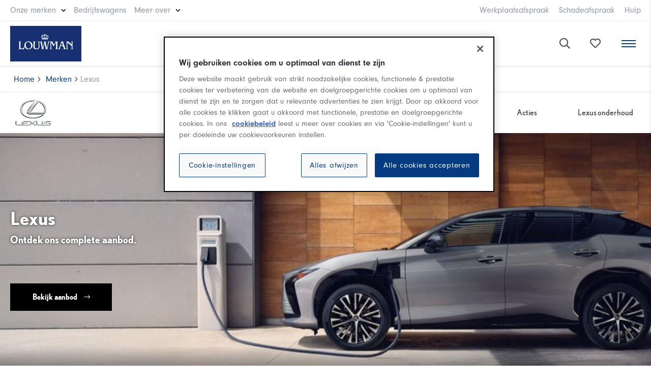

--- FILE ---
content_type: text/html; charset=utf-8
request_url: https://www.louwman.nl/merken/lexus
body_size: 7042
content:
<!doctype html>
<html lang="nl">
<head>
<!-- Megelink / Partners / BV -->
<meta charset="UTF-8">
<meta http-equiv="X-UA-Compatible" content="IE=edge,chrome=1" />
<meta name="viewport" content="width=device-width, initial-scale=1">
<meta http-equiv="cleartype" content="on">
<title>Lexus • Louwman</title>
<meta name="title" content="Ontdek alle Lexus-modellen bij jouw Louwman-dealer • Louwman"/>
<meta name="description" content="Louwman is de officiële Lexus-dealer in jouw omgeving. Je kunt bij ons terecht voor de aanschaf van een nieuwe of gebruikte Lexus en ook voor onderhoud."/>	
<link rel="canonical" href="https://www.louwman.nl/merken/lexus" />
<meta property="og:locale" content="nl_NL" />
<meta property="og:type" content="website" />
<meta property="og:title" content="Ontdek alle Lexus-modellen bij jouw Louwman-dealer • Louwman"/>
<meta property="og:site_name" content="Louwman"/>
<meta property="og:description" content="Louwman is de officiële Lexus-dealer in jouw omgeving. Je kunt bij ons terecht voor de aanschaf van een nieuwe of gebruikte Lexus en ook voor onderhoud."/>
<base href="https://www.louwman.nl/">
<link rel="shortcut icon" href="favicon.png">
<link rel="apple-touch-icon" href="touch-icon-iphone.png">
<link rel="apple-touch-icon" sizes="76x76" href="touch-icon-ipad.png">
<link rel="apple-touch-icon" sizes="120x120" href="touch-icon-iphone-retina.png">
<link rel="apple-touch-icon" sizes="152x152" href="touch-icon-ipad-retina.png">

<link rel="stylesheet" type="text/css" href="css/stylesheet.css?052535" /> 
<link rel="stylesheet" type="text/css" href="https://use.typekit.net/ppy4xse.css"> 
<script data-cfasync="false" src="js/libs.min.js?270130"></script> 
<script data-cfasync="false" src="js/header.min.js?124408"></script> 

<script>
(function(w,d,s,l,i){w[l]=w[l]||[];w[l].push({'gtm.start':
new Date().getTime(),event:'gtm.js'});var f=d.getElementsByTagName(s)[0],
j=d.createElement(s),dl=l!='dataLayer'?'&l='+l:'';j.async=true;j.src=
'https://www.googletagmanager.com/gtm.js?id='+i+dl;f.parentNode.insertBefore(j,f);
})(window,document,'script','dataLayer','GTM-5277GQ6');
</script>
<script src="https://cdn.cookielaw.org/scripttemplates/otSDKStub.js" data-document-language="true" type="text/javascript" charset="UTF-8" data-domain-script="54e57a7b-c84d-4c50-bf4e-b72e5453a083" ></script>
<script type="text/javascript"> function OptanonWrapper() { } </script>

<link rel="stylesheet" type="text/css" href="css/lexus.css?243641"/>
</head><body>
<div id="wrap"><div id="top-links"><div class="row"><div class="left"><div class="boxr"><ul><li class="parent"><span>Onze merken<ul id="m-onze-merken"><li><div class="merk"><a href="merken/mercedes-benz"><div class="m-logo"><img src="img/Mercedes-Benz-logo.png" alt="Mercedes-Benz"></div></a></div><div class="merk"><a href="merken/lexus"><img src="img/Lexus@2x.png" alt="Lexus"></a></div><div class="merk"><a href="merken/toyota"><img src="img/Toyota-logo.png" alt="Toyota"></a></div><div class="merk"><a href="merken/byd"><img src="img/merken/BYD-red.svg" width="65px" alt="BYD"></a></div><div class="merk"><a href="merken/suzuki"><img src="img/Suzuki@2x.png" alt="Suzuki"></a></div><div class="merk"><a href="merken/mazda"><img src="img/merken/mazda_logo_100.png" alt="Mazda"></a></div><div class="merk"><a href="merken/smart"><img src="img/Smart-logo.png" alt="smart"></a></div><div class="merk"><a href="merken/kia"><img src="img/merken/kia.svg" width="62px" alt="Kia"></a></div></li></ul></span></li><li><a href="https://www.louwmanbedrijfswagens.nl" target="_blank">Bedrijfswagens</a></li><li class="parent"><span>Meer over<ul><li class="m-titel">Louwman Dealer Group</li><li><a href="over-louwman">Over Louwman</a></li><li><a href="over-louwman/mvo">MVO - Duurzaamheid</a></li><li><a href="leasen">Leasen</a></li><li><a href="https://www.louwmangroup.nl/werken-bij/vacatures/#/#page=1&order_index=0&order=DESC&company=louwman-dealer-group&company=louwman-mercedes-benz&company=louwman-peugeot&company=louwman-mazda&company=louwman-toyota&company=louwman-suzuki&company=louwman-kia" target="_blank" rel="nofollow">Vacatures</a></li><li><a href="over-louwman/socialmedia">Louwman op social media</a></li><li><a href="nieuws">Nieuws</a></li></ul></span></li></ul></div></div><div class="right"><div class="boxr hae"><ul><li><a href="werkplaatsafspraak">Werkplaatsafspraak</a></li><li><a href="werkplaatsafspraak">Werkplaats</a></li><li><a href="schade">Schadeafspraak</a></li><li><a href="schade">Schade</a></li><li><a href="veelgestelde-vragen">Hulp</a></li></ul></div></div></div></div><div id="header_v3"><div class="container-fluid"><div class="row between"><div class="left"><div id="logo"><a href="/"><img src="img/Louwman-2024.svg" alt="Louwman"></a></div></div><div class="middle row"><div id="menu_v3"><ul><li class="parent"><a href="aanbod">Aanbod</a><ul class="m-aanbod"><li><div><div class="m-titel">Personenauto's</div><div><a href="aanbod/occasion">Gebruikt</a></div><div><a href="aanbod/nieuw">Nieuw</a></div></div><div><div class="m-titel">Bedrijfswagens</div><div><a href="aanbod/filters/bedrijfswagens/gebruikt">Gebruikt</a></div><div><a href="aanbod/filters/bedrijfswagens/nieuw">Nieuw</a></div><div><a href="https://www.louwmanbedrijfswagens.nl/aanbod" target="_blank">Occasion Center</a></div><div><a href="https://www.louwmanbedrijfswagens.nl/aanbod/certified" target="_blank">Mercedes-Benz Certified</a></div></div><div><div class="m-titel">Auto op maat</div><div><a href="louwman-en-welzorg-auto-op-maat">Advies op maat</a></div></div></li></ul></li><li class="parent"><span>Lease</span><ul><li class="m-titel">Leasen bij Louwman</li><li><a href="leasen/private-lease">Private Lease</a></li><li><a href="leasen/shortlease">Shortlease & Rent</a></li><li><a href="leasen/financial-lease">Financial Lease</a></li><li><a href="leasen/full-operational-lease">Full Operational Lease</a></li></ul></li><li><a href="aanbod/acties?utm_source=actie&utm_id=header" style="color:#d71e06">Acties</a></li><li><a href="https://www.louwmanzakelijk.nl/" target="_blank">Zakelijk</a></li><li><a href="autobedrijven">Vestigingen</a></li><li class="parent"><a href="onderhoud">Onderhoud</a><ul><li class="m-titel">Onderhoud & Reparatie</li><li><a href="werkplaatsafspraak">Werkplaatsafspraak</a></li><li><a href="onderhoud">Onderhoud bij Louwman</a></li><li><a href="onderhoud/apk">APK</a></li><li><a href="onderhoud/banden">Banden</a></li></ul></li><li><a href="schade">Schade</a></li><li class="parent"><a href="verzekeren">Verzekeren</a><ul><li class="m-titel" style="min-width: 240px">Verzekeren bij Louwman</li><li><a href="verzekeren/autopolis">Onze autoverzekering</a></li><li><a href="verzekeren/premie-berekenen">Premie berekenen</a></li></ul></li><li class="parent"><span>Diensten</span><ul><li class="m-titel">Louwman Diensten</li><li><a href="aankoopkeuring">Aankoopkeuring</a></li><li><a href="louwman-en-welzorg-auto-op-maat">Auto aanpassingen</a></li></ul></li><li><a href="contact">Contact</a></li></ul></div></div><div class="right row"><div id="user-menu_v3"><ul><li class="search"><a href=""><i class="far fa-search"></i></a></li><li class="favs"><a href="favorieten"><div class="count"><span></span></div><i class="far fa-heart"></i></a></li></ul></div><div id="toggle-sidebar"><span></span></div></div></div></div><div id="search-bar-wrap"><form id="m8d3b9moduleform_1" method="post" action="https://www.louwman.nl/home/zoeken" class="cms_form">
<div class="hidden">
<input type="hidden" name="mact" value="Search,m8d3b9,dosearch,0" />
<input type="hidden" name="m8d3b9returnid" value="181" />
</div>
<input type="text" class="search-input" id="m8d3b9searchinput" name="m8d3b9searchinput" size="20" maxlength="50" placeholder="Zoeken..." onfocus="if(this.value==this.defaultValue) this.value='';" onblur="if(this.value=='') this.value=this.defaultValue;"/><input type="hidden" id="m8d3b9origreturnid" name="m8d3b9origreturnid" value="1079" />
<input type="hidden" id="m8d3b9detailpage" name="m8d3b9detailpage" value="zoeken" />
<input class="search-button" name="submit" value="Zoeken" type="submit" /></form>
</div></div><div id="hoofdmenu-holder">&nbsp;</div><div id="kruimelpad"><div class="container"><div class="row"><div class="col-12"><div class="box"><a href="https://www.louwman.nl/" title="Home">Home</a><a href="https://www.louwman.nl/merken" title="Merken">Merken</a>Lexus</div></div></div></div></div><div id="main" class="lexus"><div id="merk-model-menu"><div class="container"><div class="row"><div id="merk-logo"><div class="ml-box"><a href="merken/lexus"><img src="img/Lexus@2x.png" alt="Lexus"></a><div id="toggle-merkmenu"><div>Lexus menu<i class="fal fa-long-arrow-right"></i><i class="fal fa-times"></i></div></div></div></div><div id="merk-menu"><div class="box"><ul id="merk-menu-responsive"><li><a href="lexus" id="modellen-dd">Modellen</a></li><li><a href="aanbod/lexus">Aanbod</a></li><li><a href="acties/categorie/lexus">Acties</a></li><li><a href="merken/lexus/onderhoud">Lexus onderhoud</a></li></ul></div></div></div></div></div><div id="modellen-rij-dropdown" class="closed"><div class="container"><div class="model-slider"><div class="item"><div class="box"><a href="merken/lexus/lbx"><div class="afbeelding"><img src="img/600/modellen/id205/Lexus_lbx_2png.png" alt="LBX"></div><div class="titel">LBX</div><div class="actie"><i class="fal fa-long-arrow-right"></i></div></a></div></div><div class="item"><div class="box"><a href="merken/lexus/ux"><div class="afbeelding"><img src="img/600/modellen/id59/ux_thumbnail.png" alt="UX"></div><div class="titel">UX</div><div class="actie"><i class="fal fa-long-arrow-right"></i></div></a></div></div><div class="item"><div class="box"><a href="merken/lexus/rz"><div class="afbeelding"><img src="img/600/modellen/id188/lexus_rz450e_thumb_bij_louwman.png" alt="RZ"></div><div class="titel">RZ</div><div class="actie"><i class="fal fa-long-arrow-right"></i></div></a></div></div><div class="item"><div class="box"><a href="merken/lexus/es"><div class="afbeelding"><img src="img/600/modellen/id68/es_thumbnail.png" alt="ES"></div><div class="titel">ES</div><div class="actie"><i class="fal fa-long-arrow-right"></i></div></a></div></div><div class="item"><div class="box"><a href="merken/lexus/nx"><div class="afbeelding"><img src="img/600/modellen/id67/lexus_nx_thumb_bij_louwman.png" alt="NX"></div><div class="titel">NX</div><div class="actie"><i class="fal fa-long-arrow-right"></i></div></a></div></div><div class="item"><div class="box"><a href="merken/lexus/rx"><div class="afbeelding"><img src="img/600/modellen/id69/lexus_rx_2023_thumb_louwman-1.png" alt="RX"></div><div class="titel">RX</div><div class="actie"><i class="fal fa-long-arrow-right"></i></div></a></div></div><div class="item"><div class="box"><a href="merken/lexus/ls"><div class="afbeelding"><img src="img/600/modellen/id75/ls_thumbnail.png" alt="LS"></div><div class="titel">LS</div><div class="actie"><i class="fal fa-long-arrow-right"></i></div></a></div></div><div class="item"><div class="box"><a href="merken/lexus/lc-convertible"><div class="afbeelding"><img src="img/600/modellen/id73/lc-convertible_thumbnail.png" alt="LC Convertible"></div><div class="titel">LC Convertible</div><div class="actie"><i class="fal fa-long-arrow-right"></i></div></a></div></div><div class="item"><div class="box"><a href="merken/lexus/lc"><div class="afbeelding"><img src="img/600/modellen/id71/lc_thumbnail.png" alt="LC"></div><div class="titel">LC</div><div class="actie"><i class="fal fa-long-arrow-right"></i></div></a></div></div><div class="item"><div class="box"><a href="merken/lexus/ct"><div class="afbeelding"><img src="img/600/modellen/id58/CT_thumbnail.png" alt="CT"></div><div class="titel">CT</div><div class="actie"><i class="fal fa-long-arrow-right"></i></div></a></div></div><div class="item"><div class="box"><a href="merken/lexus/rc"><div class="afbeelding"><img src="img/600/modellen/id70/rc_thumbnail.png" alt="RC"></div><div class="titel">RC</div><div class="actie"><i class="fal fa-long-arrow-right"></i></div></a></div></div><div class="item"><div class="box"><a href="merken/lexus/is"><div class="afbeelding"><img src="img/600/modellen/id66/is_thumbnail.png" alt="IS"></div><div class="titel">IS</div><div class="actie"><i class="fal fa-long-arrow-right"></i></div></a></div></div><div class="item"><div class="box"><a href="merken/lexus/rz-2026"><div class="afbeelding"><img src="img/600/modellen/id257/Lexus-RZ-350e-2026_thump.png" alt="RZ (2026)"></div><div class="titel">RZ (2026)</div><div class="actie"><i class="fal fa-long-arrow-right"></i></div></a></div></div></div><div class="right"><span id="modellen-tonen">bekijk alle modellen &nbsp;<i class="fal fa-long-arrow-right"></i></span></div></div></div><div id="modellen-overzicht" class=""><div class="container"><div class="row modellen-wrap"><div class="item col-12 col-sm-6 col-md-4 col-lg-3"><div class="box"><a href="merken/lexus/lbx"><div class="afbeelding"><img src="img/600/modellen/id205/Lexus_lbx_2png.png" alt="LBX"></div><div class="titel">LBX</div></a></div></div><div class="item col-12 col-sm-6 col-md-4 col-lg-3"><div class="box"><a href="merken/lexus/ux"><div class="afbeelding"><img src="img/600/modellen/id59/ux_thumbnail.png" alt="UX"></div><div class="titel">UX</div></a></div></div><div class="item col-12 col-sm-6 col-md-4 col-lg-3"><div class="box"><a href="merken/lexus/rz"><div class="afbeelding"><img src="img/600/modellen/id188/lexus_rz450e_thumb_bij_louwman.png" alt="RZ"></div><div class="titel">RZ</div></a></div></div><div class="item col-12 col-sm-6 col-md-4 col-lg-3"><div class="box"><a href="merken/lexus/es"><div class="afbeelding"><img src="img/600/modellen/id68/es_thumbnail.png" alt="ES"></div><div class="titel">ES</div></a></div></div><div class="item col-12 col-sm-6 col-md-4 col-lg-3"><div class="box"><a href="merken/lexus/nx"><div class="afbeelding"><img src="img/600/modellen/id67/lexus_nx_thumb_bij_louwman.png" alt="NX"></div><div class="titel">NX</div></a></div></div><div class="item col-12 col-sm-6 col-md-4 col-lg-3"><div class="box"><a href="merken/lexus/rx"><div class="afbeelding"><img src="img/600/modellen/id69/lexus_rx_2023_thumb_louwman-1.png" alt="RX"></div><div class="titel">RX</div></a></div></div><div class="item col-12 col-sm-6 col-md-4 col-lg-3"><div class="box"><a href="merken/lexus/ls"><div class="afbeelding"><img src="img/600/modellen/id75/ls_thumbnail.png" alt="LS"></div><div class="titel">LS</div></a></div></div><div class="item col-12 col-sm-6 col-md-4 col-lg-3"><div class="box"><a href="merken/lexus/lc-convertible"><div class="afbeelding"><img src="img/600/modellen/id73/lc-convertible_thumbnail.png" alt="LC Convertible"></div><div class="titel">LC Convertible</div></a></div></div><div class="item col-12 col-sm-6 col-md-4 col-lg-3"><div class="box"><a href="merken/lexus/lc"><div class="afbeelding"><img src="img/600/modellen/id71/lc_thumbnail.png" alt="LC"></div><div class="titel">LC</div></a></div></div><div class="item col-12 col-sm-6 col-md-4 col-lg-3"><div class="box"><a href="merken/lexus/ct"><div class="afbeelding"><img src="img/600/modellen/id58/CT_thumbnail.png" alt="CT"></div><div class="titel">CT</div></a></div></div><div class="item col-12 col-sm-6 col-md-4 col-lg-3"><div class="box"><a href="merken/lexus/rc"><div class="afbeelding"><img src="img/600/modellen/id70/rc_thumbnail.png" alt="RC"></div><div class="titel">RC</div></a></div></div><div class="item col-12 col-sm-6 col-md-4 col-lg-3"><div class="box"><a href="merken/lexus/is"><div class="afbeelding"><img src="img/600/modellen/id66/is_thumbnail.png" alt="IS"></div><div class="titel">IS</div></a></div></div><div class="item col-12 col-sm-6 col-md-4 col-lg-3"><div class="box"><a href="merken/lexus/rz-2026"><div class="afbeelding"><img src="img/600/modellen/id257/Lexus-RZ-350e-2026_thump.png" alt="RZ (2026)"></div><div class="titel">RZ (2026)</div></a></div></div></div><div class="row left"><span id="sluit-modellen"><i class="fal fa-long-arrow-left"></i> &nbsp;sluit modellen</a></div></div></div><div id="model-header" class="bg-resize" style="background-image:url('img/1000/merken/1900x500_lexusrzactie.jpg') center no-repeat;background-size:cover" data-img="merken/1900x500_lexusrzactie.jpg"><div class="container"><div class="content"><div class="titel"><h1>Lexus</h1><h2>Ontdek ons complete aanbod.</h2></div><div class="knop"><div class="knop"><a class="btn blauw" href="https://www.louwman.nl/aanbod/filters/lexus/">Bekijk aanbod <i class="fal fa-long-arrow-right"></i></a></div></div></div></div><div class="gradient"></div></div><div id="merk-detail" class="container-fluid"><div class="column"><div id="merk-actie-buttons"><div class="container"><div class="row"><div class="merk-actie-button cols-3"><div class="box"><a href="/werkplaatsafspraak"><div class="mab-wrap">Werkplaatsafspraak</div></a></div></div><div class="merk-actie-button cols-3"><div class="box"><a href="/acties/categorie/lexus"><div class="mab-wrap">Acties</div></a></div></div><div class="merk-actie-button cols-3"><div class="box"><a href="/autobedrijven?merk=Lexus"><div class="mab-wrap">Vestigingen</div></a></div></div></div></div></div><div id="r_r1" class="rij-tekst container"><div class="container"><div class="row"><div class="col-12 col-md-7 info"><div class="wrap"><h2>Lexus bij Louwman</h2>Wij zijn de offici&euml;le Lexus-dealer in jouw omgeving. Bij Louwman staan wij altijd voor je klaar om jou zo goed mogelijk van dienst te kunnen zijn.&nbsp; Zo kun je bij ons terecht voor de aanschaf van een nieuwe of een gebruikte Lexus. Heeft jouw Lexus onderhoud of reparatie nodig? Dan kun je ook bij ons terecht. Wij werken met offici&euml;le Lexus onderdelen. <a href="autobedrijven?merk=lexus" target="_blank" rel="noopener">Bekijk onze&nbsp;vestigingen</a></div></div><div class="col-12 col-md-5 img"><div class="wrap"><img class="resize" src="img/100/modellen/id2/lexus_tekstrij_louwman.jpg?" data-img="modellen/id2/lexus_tekstrij_louwman.jpg?" alt="Lexus bij Louwman"></div></div></div></div></div><div id="r_b1" class="model-banner"><div class="container"><div class="box bg-resize" style="background: url('img/500/merken/banners/Lexus_privatelease_banner.jpg') center no-repeat;background-size:cover" data-img="merken/banners/Lexus_privatelease_banner.jpg"><div class="content"><h3>Lexus Private Lease.</h3>Ontdek de Lexus LBX en RZ met tijdelijk Private Lease voordeel. U profiteert de eerste 12 maanden van € 100,- korting per maand. Dat levert u tot € 1.200,- voordeel op in het eerste jaar.<div class="actie"><a href="https://www.louwman.nl/leasen/private-lease/suzuki#?brand[]=lexus&durationMonths=72&yearlyKilometers=5000"  target="_blank"  class="btn blauw">Bereken maandbedrag</a></div></div></div></div></div><div id="modellen-rij"><div class="container"><h2>Onze modellen</h2><div class="model-slider"><div class="item"><div class="box"><a href="merken/lexus/lbx"><div class="afbeelding"><img src="img/600/modellen/id205/Lexus_lbx_2png.png" alt="LBX"></div><div class="titel">LBX</div><div class="actie"><i class="fal fa-long-arrow-right"></i></div></a></div></div><div class="item"><div class="box"><a href="merken/lexus/ux"><div class="afbeelding"><img src="img/600/modellen/id59/ux_thumbnail.png" alt="UX"></div><div class="titel">UX</div><div class="actie"><i class="fal fa-long-arrow-right"></i></div></a></div></div><div class="item"><div class="box"><a href="merken/lexus/rz"><div class="afbeelding"><img src="img/600/modellen/id188/lexus_rz450e_thumb_bij_louwman.png" alt="RZ"></div><div class="titel">RZ</div><div class="actie"><i class="fal fa-long-arrow-right"></i></div></a></div></div><div class="item"><div class="box"><a href="merken/lexus/es"><div class="afbeelding"><img src="img/600/modellen/id68/es_thumbnail.png" alt="ES"></div><div class="titel">ES</div><div class="actie"><i class="fal fa-long-arrow-right"></i></div></a></div></div><div class="item"><div class="box"><a href="merken/lexus/nx"><div class="afbeelding"><img src="img/600/modellen/id67/lexus_nx_thumb_bij_louwman.png" alt="NX"></div><div class="titel">NX</div><div class="actie"><i class="fal fa-long-arrow-right"></i></div></a></div></div><div class="item"><div class="box"><a href="merken/lexus/rx"><div class="afbeelding"><img src="img/600/modellen/id69/lexus_rx_2023_thumb_louwman-1.png" alt="RX"></div><div class="titel">RX</div><div class="actie"><i class="fal fa-long-arrow-right"></i></div></a></div></div><div class="item"><div class="box"><a href="merken/lexus/ls"><div class="afbeelding"><img src="img/600/modellen/id75/ls_thumbnail.png" alt="LS"></div><div class="titel">LS</div><div class="actie"><i class="fal fa-long-arrow-right"></i></div></a></div></div><div class="item"><div class="box"><a href="merken/lexus/lc-convertible"><div class="afbeelding"><img src="img/600/modellen/id73/lc-convertible_thumbnail.png" alt="LC Convertible"></div><div class="titel">LC Convertible</div><div class="actie"><i class="fal fa-long-arrow-right"></i></div></a></div></div><div class="item"><div class="box"><a href="merken/lexus/lc"><div class="afbeelding"><img src="img/600/modellen/id71/lc_thumbnail.png" alt="LC"></div><div class="titel">LC</div><div class="actie"><i class="fal fa-long-arrow-right"></i></div></a></div></div><div class="item"><div class="box"><a href="merken/lexus/ct"><div class="afbeelding"><img src="img/600/modellen/id58/CT_thumbnail.png" alt="CT"></div><div class="titel">CT</div><div class="actie"><i class="fal fa-long-arrow-right"></i></div></a></div></div><div class="item"><div class="box"><a href="merken/lexus/rc"><div class="afbeelding"><img src="img/600/modellen/id70/rc_thumbnail.png" alt="RC"></div><div class="titel">RC</div><div class="actie"><i class="fal fa-long-arrow-right"></i></div></a></div></div><div class="item"><div class="box"><a href="merken/lexus/is"><div class="afbeelding"><img src="img/600/modellen/id66/is_thumbnail.png" alt="IS"></div><div class="titel">IS</div><div class="actie"><i class="fal fa-long-arrow-right"></i></div></a></div></div><div class="item"><div class="box"><a href="merken/lexus/rz-2026"><div class="afbeelding"><img src="img/600/modellen/id257/Lexus-RZ-350e-2026_thump.png" alt="RZ (2026)"></div><div class="titel">RZ (2026)</div><div class="actie"><i class="fal fa-long-arrow-right"></i></div></a></div></div></div></div></div><div class="rij-aanbod-slider  ar-button"><div class="titel"><h3>Mogelijk interessant voor u:</h3></div><div class="aanbod-slider">
                    <div class="item">
                        <div class="auto"><div class="labels"></div><div class="afbeelding">
                                <a href="/aanbod/lexus//is300h_25th_edition/2019/g414fj"><img class="lazy" src="https://img.louwman.nl/images/lazy_400x300_trans.png" data-src-lazy="https://img.louwman.nl/aanbod/400/300/114634/lexus/--/--/46/465018683-1.jpg" /></a>
                            </div>
                            <div class="sv-info">
                                <div class="titel"><a href="/aanbod/lexus//is300h_25th_edition/2019/g414fj">Lexus --</a></div>
                                <div class="model">IS300H 25th Edition</div>
                                <div class="info">2019 / Hybride / 133.598 km</div>
                                <div class="bouwjaar-prijs">
                                    <div class="row">
                                        <div class="col-12 prijs">&euro; 26.950</div>
                                    </div>
                                </div>
                            </div>
                        </div>
                    </div>
                    
                    <div class="item">
                        <div class="auto"><div class="labels"></div><div class="afbeelding">
                                <a href="/aanbod/lexus/ct/200h_edition_30/2019/g151vk"><img class="lazy" src="https://img.louwman.nl/images/lazy_400x300_trans.png" data-src-lazy="https://img.louwman.nl/aanbod/400/300/061120/lexus/ct/--/87/879951974-1.jpg" /></a>
                            </div>
                            <div class="sv-info">
                                <div class="titel"><a href="/aanbod/lexus/ct/200h_edition_30/2019/g151vk">Lexus CT</a></div>
                                <div class="model">200h Edition 30</div>
                                <div class="info">2019 / Hybride / 81.888 km</div>
                                <div class="bouwjaar-prijs">
                                    <div class="row">
                                        <div class="col-12 prijs">&euro; 22.950</div>
                                    </div>
                                </div>
                            </div>
                        </div>
                    </div>
                    
                    <div class="item">
                        <div class="auto"><div class="labels"></div><div class="afbeelding">
                                <a href="/aanbod/lexus/ct/200h_f_sport_line/2016/jhs08h"><img class="lazy" src="https://img.louwman.nl/images/lazy_400x300_trans.png" data-src-lazy="https://img.louwman.nl/aanbod/400/300/194117/lexus/ct/--/38/386216420-1.jpg" /></a>
                            </div>
                            <div class="sv-info">
                                <div class="titel"><a href="/aanbod/lexus/ct/200h_f_sport_line/2016/jhs08h">Lexus CT</a></div>
                                <div class="model">200h F Sport Line</div>
                                <div class="info">2016 / Hybride / 65.090 km</div>
                                <div class="bouwjaar-prijs">
                                    <div class="row">
                                        <div class="col-12 prijs">&euro; 19.950</div>
                                    </div>
                                </div>
                            </div>
                        </div>
                    </div>
                    
                    <div class="item">
                        <div class="auto"><div class="labels"></div><div class="afbeelding">
                                <a href="/aanbod/lexus/ct/200h_25th_edition/2015/hs004t"><img class="lazy" src="https://img.louwman.nl/images/lazy_400x300_trans.png" data-src-lazy="https://img.louwman.nl/aanbod/400/300/093636/lexus/ct/--/94/94924963-1.jpg" /></a>
                            </div>
                            <div class="sv-info">
                                <div class="titel"><a href="/aanbod/lexus/ct/200h_25th_edition/2015/hs004t">Lexus CT</a></div>
                                <div class="model">200h 25th Edition</div>
                                <div class="info">2015 / Hybride / 97.693 km</div>
                                <div class="bouwjaar-prijs">
                                    <div class="row">
                                        <div class="col-12 prijs">&euro; 16.950</div>
                                    </div>
                                </div>
                            </div>
                        </div>
                    </div>
                    
                    <div class="item">
                        <div class="auto"><div class="labels"></div><div class="afbeelding">
                                <a href="/aanbod/lexus/ct/200h_luxury_line/2017/l837fl"><img class="lazy" src="https://img.louwman.nl/images/lazy_400x300_trans.png" data-src-lazy="https://img.louwman.nl/aanbod/400/300/030251/lexus/ct/--/97/970989765-1.jpg" /></a>
                            </div>
                            <div class="sv-info">
                                <div class="titel"><a href="/aanbod/lexus/ct/200h_luxury_line/2017/l837fl">Lexus CT</a></div>
                                <div class="model">200h Luxury Line</div>
                                <div class="info">2017 / Hybride / 57.778 km</div>
                                <div class="bouwjaar-prijs">
                                    <div class="row">
                                        <div class="col-12 prijs">&euro; 22.400</div>
                                    </div>
                                </div>
                            </div>
                        </div>
                    </div>
                    
                    <div class="item">
                        <div class="auto"><div class="labels"></div><div class="afbeelding">
                                <a href="/aanbod/lexus/ct/200h_business_line/2017/jlb12g"><img class="lazy" src="https://img.louwman.nl/images/lazy_400x300_trans.png" data-src-lazy="https://img.louwman.nl/aanbod/400/300/195640/lexus/ct/--/51/514211887-1.jpg" /></a>
                            </div>
                            <div class="sv-info">
                                <div class="titel"><a href="/aanbod/lexus/ct/200h_business_line/2017/jlb12g">Lexus CT</a></div>
                                <div class="model">200h Business Line</div>
                                <div class="info">2017 / Hybride / 77.463 km</div>
                                <div class="bouwjaar-prijs">
                                    <div class="row">
                                        <div class="col-12 prijs">&euro; 17.950</div>
                                    </div>
                                </div>
                            </div>
                        </div>
                    </div>
                    
                    <div class="item">
                        <div class="auto"><div class="labels"></div><div class="afbeelding">
                                <a href="/aanbod/lexus/ct/200h_business_line/2015/jnk06t"><img class="lazy" src="https://img.louwman.nl/images/lazy_400x300_trans.png" data-src-lazy="https://img.louwman.nl/aanbod/400/300/172840/lexus/ct/--/66/667811389-1.jpg" /></a>
                            </div>
                            <div class="sv-info">
                                <div class="titel"><a href="/aanbod/lexus/ct/200h_business_line/2015/jnk06t">Lexus CT</a></div>
                                <div class="model">200h Business Line</div>
                                <div class="info">2015 / Hybride / 40.000 km</div>
                                <div class="bouwjaar-prijs">
                                    <div class="row">
                                        <div class="col-12 prijs">&euro; 19.950</div>
                                    </div>
                                </div>
                            </div>
                        </div>
                    </div>
                    
                    <div class="item">
                        <div class="auto"><div class="labels"></div><div class="afbeelding">
                                <a href="/aanbod/lexus/ct/200h_individual/2017/ts043s"><img class="lazy" src="https://img.louwman.nl/images/lazy_400x300_trans.png" data-src-lazy="https://img.louwman.nl/aanbod/400/300/200106/lexus/ct/--/70/708445954-1.jpg" /></a>
                            </div>
                            <div class="sv-info">
                                <div class="titel"><a href="/aanbod/lexus/ct/200h_individual/2017/ts043s">Lexus CT</a></div>
                                <div class="model">200h Individual</div>
                                <div class="info">2017 / Hybride / 147.193 km</div>
                                <div class="bouwjaar-prijs">
                                    <div class="row">
                                        <div class="col-12 prijs">&euro; 17.950</div>
                                    </div>
                                </div>
                            </div>
                        </div>
                    </div>
                    
                    <div class="item">
                        <div class="auto"><div class="labels"></div><div class="afbeelding">
                                <a href="/aanbod/lexus/ct/200h_business_launch_edition/2018/ts105s"><img class="lazy" src="https://img.louwman.nl/images/lazy_400x300_trans.png" data-src-lazy="https://img.louwman.nl/aanbod/400/300/144706/lexus/ct/--/47/477057559-1.jpg" /></a>
                            </div>
                            <div class="sv-info">
                                <div class="titel"><a href="/aanbod/lexus/ct/200h_business_launch_edition/2018/ts105s">Lexus CT</a></div>
                                <div class="model">200h Business Launch Edition</div>
                                <div class="info">2018 / Hybride / 55.583 km</div>
                                <div class="bouwjaar-prijs">
                                    <div class="row">
                                        <div class="col-12 prijs">&euro; 19.900</div>
                                    </div>
                                </div>
                            </div>
                        </div>
                    </div>
                    
                    <div class="item">
                        <div class="auto"><div class="labels"></div><div class="afbeelding">
                                <a href="/aanbod/lexus/ct/200h_edition_30/2019/g643fb"><img class="lazy" src="https://img.louwman.nl/images/lazy_400x300_trans.png" data-src-lazy="https://img.louwman.nl/aanbod/400/300/075433/lexus/ct/--/59/592028563-1.jpg" /></a>
                            </div>
                            <div class="sv-info">
                                <div class="titel"><a href="/aanbod/lexus/ct/200h_edition_30/2019/g643fb">Lexus CT</a></div>
                                <div class="model">200h Edition 30</div>
                                <div class="info">2019 / Hybride / 48.636 km</div>
                                <div class="bouwjaar-prijs">
                                    <div class="row">
                                        <div class="col-12 prijs">&euro; 21.950</div>
                                    </div>
                                </div>
                            </div>
                        </div>
                    </div>
                    
                    <div class="item">
                        <div class="auto"><div class="labels"></div><div class="afbeelding">
                                <a href="/aanbod/lexus/ct/200h_business_line/2018/jrx23r"><img class="lazy" src="https://img.louwman.nl/images/lazy_400x300_trans.png" data-src-lazy="https://img.louwman.nl/aanbod/400/300/194235/lexus/ct/--/52/524836417-1.jpg" /></a>
                            </div>
                            <div class="sv-info">
                                <div class="titel"><a href="/aanbod/lexus/ct/200h_business_line/2018/jrx23r">Lexus CT</a></div>
                                <div class="model">200h Business Line</div>
                                <div class="info">2018 / Hybride / 114.369 km</div>
                                <div class="bouwjaar-prijs">
                                    <div class="row">
                                        <div class="col-12 prijs">&euro; 19.450</div>
                                    </div>
                                </div>
                            </div>
                        </div>
                    </div>
                    
                    <div class="item">
                        <div class="auto"><div class="labels"></div><div class="afbeelding">
                                <a href="/aanbod/lexus/es/300h_president_line/2020/j771dl"><img class="lazy" src="https://img.louwman.nl/images/lazy_400x300_trans.png" data-src-lazy="https://img.louwman.nl/aanbod/400/300/200917/lexus/es/--/67/676837692-1.jpg" /></a>
                            </div>
                            <div class="sv-info">
                                <div class="titel"><a href="/aanbod/lexus/es/300h_president_line/2020/j771dl">Lexus ES</a></div>
                                <div class="model">300h President Line</div>
                                <div class="info">2020 / Hybride / 94.317 km</div>
                                <div class="bouwjaar-prijs">
                                    <div class="row">
                                        <div class="col-12 prijs">&euro; 40.445</div>
                                    </div>
                                </div>
                            </div>
                        </div>
                    </div>
                    
                    <div class="item">
                        <div class="auto"><div class="labels"></div><div class="afbeelding">
                                <a href="/aanbod/lexus/es/300h_35th_edition/2026/1552795"><img class="lazy" src="https://img.louwman.nl/images/lazy_400x300_trans.png" data-src-lazy="https://img.louwman.nl/aanbod/400/300/133255/lexus/es/--/44/449069-1.jpg" /></a>
                            </div>
                            <div class="sv-info">
                                <div class="titel"><a href="/aanbod/lexus/es/300h_35th_edition/2026/1552795">Lexus ES</a></div>
                                <div class="model">300h 35th Edition</div>
                                <div class="info">2026 / Hybride / 10 km</div>
                                <div class="bouwjaar-prijs">
                                    <div class="row">
                                        <div class="col-12 prijs">&euro; 61.290</div>
                                    </div>
                                </div>
                            </div>
                        </div>
                    </div>
                    
                    <div class="item">
                        <div class="auto"><div class="labels"></div><div class="afbeelding">
                                <a href="/aanbod/lexus/es/300h_executive/2024/hrn60s"><img class="lazy" src="https://img.louwman.nl/images/lazy_400x300_trans.png" data-src-lazy="https://img.louwman.nl/aanbod/400/300/151424/lexus/es/--/13/139117062-1.jpg" /></a>
                            </div>
                            <div class="sv-info">
                                <div class="titel"><a href="/aanbod/lexus/es/300h_executive/2024/hrn60s">Lexus ES</a></div>
                                <div class="model">300h Executive</div>
                                <div class="info">2024 / Hybride / 11.398 km</div>
                                <div class="bouwjaar-prijs">
                                    <div class="row">
                                        <div class="col-12 prijs">&euro; 52.945</div>
                                    </div>
                                </div>
                            </div>
                        </div>
                    </div>
                    
                    <div class="item">
                        <div class="auto"><div class="labels"></div><div class="afbeelding">
                                <a href="/aanbod/lexus/es/300h_president_line/2025/hzh11l"><img class="lazy" src="https://img.louwman.nl/images/lazy_400x300_trans.png" data-src-lazy="https://img.louwman.nl/aanbod/400/300/030052/lexus/es/--/69/696776611-1.jpg" /></a>
                            </div>
                            <div class="sv-info">
                                <div class="titel"><a href="/aanbod/lexus/es/300h_president_line/2025/hzh11l">Lexus ES</a></div>
                                <div class="model">300h President Line</div>
                                <div class="info">2025 / Hybride / 5.000 km</div>
                                <div class="bouwjaar-prijs">
                                    <div class="row">
                                        <div class="col-12 prijs">&euro; 67.945</div>
                                    </div>
                                </div>
                            </div>
                        </div>
                    </div>
                    
                    <div class="item">
                        <div class="auto"><div class="labels"></div><div class="afbeelding">
                                <a href="/aanbod/lexus/es/300h_president_line/2021/n334lz"><img class="lazy" src="https://img.louwman.nl/images/lazy_400x300_trans.png" data-src-lazy="https://img.louwman.nl/aanbod/400/300/154622/lexus/es/--/71/716760162-1.jpg" /></a>
                            </div>
                            <div class="sv-info">
                                <div class="titel"><a href="/aanbod/lexus/es/300h_president_line/2021/n334lz">Lexus ES</a></div>
                                <div class="model">300h President Line</div>
                                <div class="info">2021 / Hybride / 60.036 km</div>
                                <div class="bouwjaar-prijs">
                                    <div class="row">
                                        <div class="col-12 prijs">&euro; 42.945</div>
                                    </div>
                                </div>
                            </div>
                        </div>
                    </div>
                    
                    <div class="item">
                        <div class="auto"><div class="labels"></div><div class="afbeelding">
                                <a href="/aanbod/lexus/es/300h_f_sport_design/2024/z339fz"><img class="lazy" src="https://img.louwman.nl/images/lazy_400x300_trans.png" data-src-lazy="https://img.louwman.nl/aanbod/400/300/200939/lexus/es/--/58/588185038-1.jpg" /></a>
                            </div>
                            <div class="sv-info">
                                <div class="titel"><a href="/aanbod/lexus/es/300h_f_sport_design/2024/z339fz">Lexus ES</a></div>
                                <div class="model">300h F Sport Design</div>
                                <div class="info">2024 / Hybride / 42.054 km</div>
                                <div class="bouwjaar-prijs">
                                    <div class="row">
                                        <div class="col-12 prijs">&euro; 48.950</div>
                                    </div>
                                </div>
                            </div>
                        </div>
                    </div>
                    
                    <div class="item">
                        <div class="auto"><div class="labels"></div><div class="afbeelding">
                                <a href="/aanbod/lexus/es/300h_35th_edition/2025/1552798"><img class="lazy" src="https://img.louwman.nl/images/lazy_400x300_trans.png" data-src-lazy="https://img.louwman.nl/aanbod/400/300/003533/lexus/es/--/16/166651957-1.jpg" /></a>
                            </div>
                            <div class="sv-info">
                                <div class="titel"><a href="/aanbod/lexus/es/300h_35th_edition/2025/1552798">Lexus ES</a></div>
                                <div class="model">300h 35th Edition</div>
                                <div class="info">2025 / Hybride / 1 km</div>
                                <div class="bouwjaar-prijs">
                                    <div class="row">
                                        <div class="col-12 prijs">&euro; 61.290</div>
                                    </div>
                                </div>
                            </div>
                        </div>
                    </div>
                    
                    <div class="item">
                        <div class="auto"><div class="labels"></div><div class="afbeelding">
                                <a href="/aanbod/lexus/es/300h_luxury_line/2020/j997nd"><img class="lazy" src="https://img.louwman.nl/images/lazy_400x300_trans.png" data-src-lazy="https://img.louwman.nl/aanbod/400/300/201136/lexus/es/--/63/632162961-1.jpg" /></a>
                            </div>
                            <div class="sv-info">
                                <div class="titel"><a href="/aanbod/lexus/es/300h_luxury_line/2020/j997nd">Lexus ES</a></div>
                                <div class="model">300h Luxury Line</div>
                                <div class="info">2020 / Hybride / 153.296 km</div>
                                <div class="bouwjaar-prijs">
                                    <div class="row">
                                        <div class="col-12 prijs">&euro; 32.950</div>
                                    </div>
                                </div>
                            </div>
                        </div>
                    </div>
                    
                    <div class="item">
                        <div class="auto"><div class="labels"></div><div class="afbeelding">
                                <a href="/aanbod/lexus/es/300h_business_line/2020/j945rk"><img class="lazy" src="https://img.louwman.nl/images/lazy_400x300_trans.png" data-src-lazy="https://img.louwman.nl/aanbod/400/300/200949/lexus/es/--/11/110941903-1.jpg" /></a>
                            </div>
                            <div class="sv-info">
                                <div class="titel"><a href="/aanbod/lexus/es/300h_business_line/2020/j945rk">Lexus ES</a></div>
                                <div class="model">300h Business Line</div>
                                <div class="info">2020 / Hybride / 113.053 km</div>
                                <div class="bouwjaar-prijs">
                                    <div class="row">
                                        <div class="col-12 prijs">&euro; 33.945</div>
                                    </div>
                                </div>
                            </div>
                        </div>
                    </div>
                    </div><div class="col-12"><div class="center" style="padding-top:35px;"><a class="btn blauw" href="aanbod/lexus">Bekijk volledige aanbod</a></div></div></div></div></div></div><footer id="footer"><div class="container"><div class="row"><div class="col-12 col-sm-6 col-lg-5"><div class="box handige-links"><h4>Over ons</h4>Wij begrijpen dat je het kopen en onderhouden van een auto misschien wel spannend vindt. Daarom zoek je een betrouwbare partner, en dat is precies waar wij als familiebedrijf het verschil maken. Onze specialisten zorgen ervoor dat jij onbezorgd de weg op kunt. Wat er ook gebeurt.</div></div><div class="col-12 col-sm-6 col-lg-2 menu-vervolg"><div class="box handige-links"><h4>Acties</h4><ul><li><a href="acties/categorie/lexus">Lexus</a></li><li><a href="acties/categorie/mercedes-benz">Mercedes-Benz</a></li><li><a href="acties/categorie/toyota">Toyota</a></li><li><a href="acties/categorie/suzuki">Suzuki</a></li><li><a href="acties/categorie/mazda">Mazda</a></li><li><a href="acties/categorie/smart">smart</a></li><li><a href="acties/categorie/kia">Kia</a></li></ul></div></div><div class="col-12 col-sm-6 col-lg-2"><div class="box handige-links"><h4>Contact</h4><ul><li><a href="contact">Contact</a></li><li><a href="autobedrijven">Vestigingen<br /></a></li></ul></div></div><div class="col-12 col-sm-6 col-lg-2"><div class="box handige-links"><h4>Volg Louwman</h4><div class="social"><a href="https://www.facebook.com/louwman/" target=_blank><i class="fab fa-facebook-f" aria-hidden="true"></i></a><a href="https://www.instagram.com/louwman.nl/" target=_blank><i class="fab fa-instagram" aria-hidden="true"></i></a><a href="https://www.youtube.com/channel/UCwturAOFeh-BSlnjHk6QcGw/" target=_blank><i class="fab fa-youtube" aria-hidden="true"></i></a></div></div></div></div></div></footer><div id="bottom-bar"><div class="container"><div class="row"><div class="col-12 col-md-12"><div class="box copy"><ul><li>&copy; <em>Louwman 2026</em></li><li><a href="algemene-voorwaarden">Algemene voorwaarden</a></li><li><a href="cookies">Cookies</a></li><li class="ot-sdk-show-settings">Cookie voorkeuren</li><li><a href="disclaimer">Disclaimer</a></li><li><a href="privacy">Privacyverklaring</a></li></ul></div></div></div></div></div></div><div id="mobile-menu"><div class="logo"><a href=""><img src="img/Louwman-100jaar.svg" alt="Louwman"></a><div class="close-sidebar-menu"><i class="fal fa-times"></i></div></div><ul id="sidemenu"><li class="first_child parent"><a href="aanbod" class="parent">Aanbod</a><ul class="dropdown1"><li class="parent"><span class="parent">Personenauto's</span><ul class="dropdown2"><li class="first_child"><a href="aanbod/occasion">Gebruikt</a></li><li><a href="aanbod/nieuw">Nieuw</a></li></ul><div class="dd-trigger2 wide">&nbsp;</div></li><li class="parent"><span class="parent">Bedrijfswagens</span><ul class="dropdown2"><li class="first_child"><a href="aanbod/filters/bedrijfswagens/gebruikt">Gebruikt</a></li><li><a href="aanbod/filters/bedrijfswagens/nieuw">Nieuw</a></li><li><a href="https://www.louwmanbedrijfswagens.nl/aanbod" target="_blank">Occasion Center</a></li><li><a href="https://www.louwmanbedrijfswagens.nl/aanbod/certified" target="_blank">Mercedes-Benz Certified</a></li></ul><div class="dd-trigger2 wide">&nbsp;</div></li><li class="parent"><span class="parent">Auto op maat</span><ul class="dropdown2"><li cass="first_child"><a href="louwman-en-welzorg-auto-op-maat">Advies op maat</a></li></ul><div class="dd-trigger2 wide">&nbsp;</div></li></ul><div class="dd-trigger">&nbsp;</div></li><li class="parent"><span class="parent">Lease</span><ul class="dropdown1"><li class="first_child"><a href="leasen/private-lease">Private Lease</a></li><li><a href="leasen/shortlease">Shortlease & Rent</a></li><li><a href="leasen/financial-lease">Financial Lease</a></li><li><a href="leasen/full-operational-lease">Full Operational Lease</a></li></ul><div class="dd-trigger">&nbsp;</div></li><li><a href="aanbod/acties?utm_source=actie&utm_id=header" style="color:#d71e06">Acties</a></li><li><a href="https://www.louwmanzakelijk.nl/" target="_blank">Zakelijk</a></li><li><a href="vestigingen">Vestigingen</a></li><li class="parent"><a href="onderhoud/onderhoudsbeurt" class="parent">Onderhoud</a><ul class="dropdown1"><li class="first_child"><a href="werkplaatsafspraak">Werkplaatsafspraak</a></li><li><a href="onderhoud">Onderhoud bij Louwman</a></li><li><a href="onderhoud/louwman-services/servicecard">Louwman Service Card</a></li><li><a href="onderhoud/apk">APK</a></li><li><a href="onderhoud/banden">Banden</a></li></ul><div class="dd-trigger">&nbsp;</div></li><li><a href="schade">Schade</a></li><li class="parent"><a href="verzekeren" class="parent">Verzekeren</a><ul class="dropdown1"><li><a href="verzekeren/autopolis">Onze autopolis</a></li><li><a href="verzekeren/premie-berekenen">Premie berekenen</a></li><li><a href="verzekeren/klantenservice/contact">Service & Contact</a></li></ul></li><li class="parent"><span class="parent">Diensten</span><ul class="dropdown1"><li><a href="aankoopkeuring">Aankoopkeuring</a></li><li><a href="louwman-en-welzorg-auto-op-maat">Auto aanpassingen</a></li></ul><div class="dd-trigger">&nbsp;</div></li><li><a href="contact">Contact</a></li><li class="break">&nbsp;</li><li class="parent"><span class="parent">Onze merken</span><ul class="dropdown1"><li class="first_child"><a href="merken/mercedes-benz">Mercedes-Benz</a></li><li><a href="merken/lexus">Lexus</a></li><li><a href="merken/toyota">Toyota</a></li><li><a href="stellantis">Peugeot</a></li><li><a href="merken/mazda">Mazda</a></li><li><a href="stellantis">Opel</a></li><li><a href="merken/byd">BYD</a></li><li><a href="merken/suzuki">Suzuki</a></li><li><a href="merken/smart">smart</a></li><li><a href="merken/mitsubishi">Mitsubishi</a></li><li><a href="merken/kia">Kia</a></li></ul><div class="dd-trigger">&nbsp;</div></li><li class="parent"><span class="parent">Bedrijfswagens</span><ul class="dropdown1"><li class="first_child"><a href="https://mercedes-benz.louwman.nl/louwman-vans/" target="_blank">Mercedes-Benz Vans</a></li><li><a href="https://mercedes-benz.louwman.nl/louwman-trucks/" target="_blank">Mercedes-Benz Trucks</a></li><li><a href="merken/toyota">Toyota</a></li><li><a href="stellantis">Peugeot</a></li><li><a href="merken/fuso">Fuso</a></li></ul><div class="dd-trigger">&nbsp;</div></li><li class="parent"><span class="parent">Meer over</span><ul class="dropdown1"><li class="first_child"><a href="over-louwman">Over Louwman</a></li><li><a href="over-louwman/duurzaamheid">Duurzaamheid bij Louwman</a></li><li><a href="leasen">Leasen</a></li><li><a href="https://www.louwmangroup.nl/werken-bij/vacatures/#?department=Louwman%20Mazda&department=Louwman%20Toyota&department=Louwman%20Peugeot&department=Louwman%20Mercedes-Benz&department=Louwman%20Dealer%20Group&department=Louwman%20Suzuki&department=Louwman%20Kia&orderIndex=2&sortDirection=desc" target="_blank">Vacatures</a></li><li><a href="over-louwman/socialmedia">Louwman op social media</a></li><li><a href="nieuws">Nieuws</a></li></ul><div class="dd-trigger">&nbsp;</div></li><li><a href="veelgestelde-vragen">Hulp</a></li></ul></div><div id="to-top"><i class="fal fa-arrow-up"></i></div><div id="pop-box-forms"><div class="pop-content"><div id="pop-close-form"><i class="fal fa-times"></i></div><div class="pop-inner"></div></div><div id="pop-close"></div></div><script src="js/prebid-ads.js"></script><div id="root"></div><div id="chat-overlay"></div><style>#chat-overlay button {background-image: none !important}#chat-overlay p {padding: 0 !important}</style>    <script>
    (function(){
    	var autochatConfig = {
    		assistantId: "9ddf903b-07b9-4228-878b-832281ef8059",
    		accessToken: "4a854e67400b9b931a3e978d939f0c8984f01975580a227c906bebf25b7a29933da666c80435bf6929c9dec27713dbe1e1f634fb20a635b8baa8c505"
    	};
    	var s=document.createElement("script");s.src="https://autochat.s3.eu-west-2.amazonaws.com/release/autochat.js?ver=1",s.async=!0,s.defer=!0,s.addEventListener("load",function(){autochat.init(autochatConfig)}),document.body.appendChild(s);

    })()
    </script>
    
</body>
</html>

--- FILE ---
content_type: text/css
request_url: https://www.louwman.nl/css/lexus.css?243641
body_size: 217
content:
#main.lexus{font-family:NobelCE-Regular!important}@font-face{font-family:NobelCE-Regular;src:url(../assets/fonts/lexus/NobelCE-Regular.edd6fe4e.woff2) format('woff');font-weight:400;font-style:normal}@font-face{font-family:NobelCE-Bold;src:url(../assets/fonts/lexus/NobelCE-Bold.42c4dfa3.woff2) format('woff');font-weight:400;font-style:normal}@font-face{font-family:NobelCE-Book;src:url(../assets/fonts/lexus/NobelCE-Book.eb685869.woff2) format('woff');font-weight:400;font-style:normal}#main.lexus h1,#main.lexus h2,#main.lexus h3,#main.lexus h4,#main.lexus h5{font-family:NobelCE-Bold!important}#main.lexus #model-header .titel h1{line-height:1}#main.lexus #merk-menu .box{padding-right:0!important}#main.lexus .merk-actie-button a,#main.lexus .merk-actie-button a:visited{color:#000!important}#main.lexus .merk-actie-button .mab-wrap{font-family:NobelCE-Bold!important;color:#000!important}#main.lexus .merk-actie-button .mab-wrap span{font-family:NobelCE-Regular!important;color:#8a95a3!important}#main.lexus .merk-actie-button .mab-wrap:after{color:#000!important}#main.lexus .slick-slide .item .titel{color:#000!important}#main.lexus .slick-slide .item .titel a,#main.lexus .slick-slide .item .titel a:visited{color:#000!important}#main.lexus .slick-active button{background-color:#000!important}#main.lexus .slick-next:before,#main.lexus .slick-prev:before{background-color:#000!important}#main.lexus .slick-next:focus,#main.lexus .slick-prev:focus{border:none!important;outline:0!important}#main.lexus .btn.blauw{background-color:#000!important;font-size:14px;font-family:NobelCE-Bold!important}#main.lexus #modellen-tonen{color:#000!important}#main.lexus #modellen-overzicht .item a .titel,#main.lexus #modellen-overzicht .item a:visited .titel{color:#000!important}#main.lexus #pre-footer .box{width:100%;padding:40px 0;text-align:center}#main.lexus #pre-footer .socials{padding-top:20px;display:flex;gap:15px;justify-content:center;align-items:center}#main.lexus #pre-footer .socials .social a,#main.lexus #pre-footer .socials .social a:visited{width:50px;height:50px;background:#000;display:flex;align-items:center;justify-content:center;border-radius:15px}#main.lexus #pre-footer .socials .social a svg,#main.lexus #pre-footer .socials .social a:visited svg{width:26px;height:auto;fill:#fff!important}

--- FILE ---
content_type: application/javascript
request_url: https://www.louwman.nl/js/libs.min.js?270130
body_size: 100456
content:
!function(t,e){"object"==typeof module&&"object"==typeof module.exports?module.exports=t.document?e(t,!0):function(t){if(!t.document)throw new Error("jQuery requires a window with a document");return e(t)}:e(t)}("undefined"!=typeof window?window:this,function(_,n){function o(t,e){return e.toUpperCase()}var t=[],x=_.document,d=t.slice,y=t.concat,a=t.push,r=t.indexOf,s={},c=s.toString,f=s.hasOwnProperty,g={},e="2.2.1",T=function(t,e){return new T.fn.init(t,e)},u=/^[\s\uFEFF\xA0]+|[\s\uFEFF\xA0]+$/g,p=/^-ms-/,h=/-([\da-z])/gi;function w(t){var e=!!t&&"length"in t&&t.length,i=T.type(t);return"function"!==i&&!T.isWindow(t)&&("array"===i||0===e||"number"==typeof e&&0<e&&e-1 in t)}T.fn=T.prototype={jquery:e,constructor:T,selector:"",length:0,toArray:function(){return d.call(this)},get:function(t){return null!=t?t<0?this[t+this.length]:this[t]:d.call(this)},pushStack:function(t){t=T.merge(this.constructor(),t);return t.prevObject=this,t.context=this.context,t},each:function(t){return T.each(this,t)},map:function(i){return this.pushStack(T.map(this,function(t,e){return i.call(t,e,t)}))},slice:function(){return this.pushStack(d.apply(this,arguments))},first:function(){return this.eq(0)},last:function(){return this.eq(-1)},eq:function(t){var e=this.length,t=+t+(t<0?e:0);return this.pushStack(0<=t&&t<e?[this[t]]:[])},end:function(){return this.prevObject||this.constructor()},push:a,sort:t.sort,splice:t.splice},T.extend=T.fn.extend=function(){var t,e,i,n,o,r=arguments[0]||{},s=1,a=arguments.length,l=!1;for("boolean"==typeof r&&(l=r,r=arguments[s]||{},s++),"object"==typeof r||T.isFunction(r)||(r={}),s===a&&(r=this,s--);s<a;s++)if(null!=(t=arguments[s]))for(e in t)o=r[e],i=t[e],r!==i&&(l&&i&&(T.isPlainObject(i)||(n=T.isArray(i)))?(o=n?(n=!1,o&&T.isArray(o)?o:[]):o&&T.isPlainObject(o)?o:{},r[e]=T.extend(l,o,i)):void 0!==i&&(r[e]=i));return r},T.extend({expando:"jQuery"+(e+Math.random()).replace(/\D/g,""),isReady:!0,error:function(t){throw new Error(t)},noop:function(){},isFunction:function(t){return"function"===T.type(t)},isArray:Array.isArray,isWindow:function(t){return null!=t&&t===t.window},isNumeric:function(t){var e=t&&t.toString();return!T.isArray(t)&&0<=e-parseFloat(e)+1},isPlainObject:function(t){return"object"===T.type(t)&&!t.nodeType&&!T.isWindow(t)&&!(t.constructor&&!f.call(t.constructor.prototype,"isPrototypeOf"))},isEmptyObject:function(t){for(var e in t)return!1;return!0},type:function(t){return null==t?t+"":"object"==typeof t||"function"==typeof t?s[c.call(t)]||"object":typeof t},globalEval:function(t){var e,i=eval;(t=T.trim(t))&&(1===t.indexOf("use strict")?((e=x.createElement("script")).text=t,x.head.appendChild(e).parentNode.removeChild(e)):i(t))},camelCase:function(t){return t.replace(p,"ms-").replace(h,o)},nodeName:function(t,e){return t.nodeName&&t.nodeName.toLowerCase()===e.toLowerCase()},each:function(t,e){var i,n=0;if(w(t))for(i=t.length;n<i&&!1!==e.call(t[n],n,t[n]);n++);else for(n in t)if(!1===e.call(t[n],n,t[n]))break;return t},trim:function(t){return null==t?"":(t+"").replace(u,"")},makeArray:function(t,e){e=e||[];return null!=t&&(w(Object(t))?T.merge(e,"string"==typeof t?[t]:t):a.call(e,t)),e},inArray:function(t,e,i){return null==e?-1:r.call(e,t,i)},merge:function(t,e){for(var i=+e.length,n=0,o=t.length;n<i;n++)t[o++]=e[n];return t.length=o,t},grep:function(t,e,i){for(var n=[],o=0,r=t.length,s=!i;o<r;o++)!e(t[o],o)!=s&&n.push(t[o]);return n},map:function(t,e,i){var n,o,r=0,s=[];if(w(t))for(n=t.length;r<n;r++)null!=(o=e(t[r],r,i))&&s.push(o);else for(r in t)o=e(t[r],r,i),null!=o&&s.push(o);return y.apply([],s)},guid:1,proxy:function(t,e){var i,n;return"string"==typeof e&&(n=t[e],e=t,t=n),T.isFunction(t)?(i=d.call(arguments,2),(n=function(){return t.apply(e||this,i.concat(d.call(arguments)))}).guid=t.guid=t.guid||T.guid++,n):void 0},now:Date.now,support:g}),"function"==typeof Symbol&&(T.fn[Symbol.iterator]=t[Symbol.iterator]),T.each("Boolean Number String Function Array Date RegExp Object Error Symbol".split(" "),function(t,e){s["[object "+e+"]"]=e.toLowerCase()});function b(t,e,i){for(var n=[],o=void 0!==i;(t=t[e])&&9!==t.nodeType;)if(1===t.nodeType){if(o&&T(t).is(i))break;n.push(t)}return n}function S(t,e){for(var i=[];t;t=t.nextSibling)1===t.nodeType&&t!==e&&i.push(t);return i}var e=function(n){function u(t,e,i){var n="0x"+e-65536;return n!=n||i?e:n<0?String.fromCharCode(65536+n):String.fromCharCode(n>>10|55296,1023&n|56320)}function o(){k()}var t,f,b,r,s,v,p,y,C,l,c,k,_,e,x,g,a,d,w,T="sizzle"+ +new Date,m=n.document,E=0,h=0,$=ot(),A=ot(),O=ot(),j=function(t,e){return t===e&&(c=!0),0},M={}.hasOwnProperty,P=[],z=P.pop,D=P.push,I=P.push,H=P.slice,L=function(t,e){for(var i=0,n=t.length;i<n;i++)if(t[i]===e)return i;return-1},N="checked|selected|async|autofocus|autoplay|controls|defer|disabled|hidden|ismap|loop|multiple|open|readonly|required|scoped",i="[\\x20\\t\\r\\n\\f]",q="(?:\\\\.|[\\w-]|[^\\x00-\\xa0])+",W="\\["+i+"*("+q+")(?:"+i+"*([*^$|!~]?=)"+i+"*(?:'((?:\\\\.|[^\\\\'])*)'|\"((?:\\\\.|[^\\\\\"])*)\"|("+q+"))|)"+i+"*\\]",F=":("+q+")(?:\\((('((?:\\\\.|[^\\\\'])*)'|\"((?:\\\\.|[^\\\\\"])*)\")|((?:\\\\.|[^\\\\()[\\]]|"+W+")*)|.*)\\)|)",R=new RegExp(i+"+","g"),B=new RegExp("^"+i+"+|((?:^|[^\\\\])(?:\\\\.)*)"+i+"+$","g"),Y=new RegExp("^"+i+"*,"+i+"*"),X=new RegExp("^"+i+"*([>+~]|"+i+")"+i+"*"),Q=new RegExp("="+i+"*([^\\]'\"]*?)"+i+"*\\]","g"),U=new RegExp(F),G=new RegExp("^"+q+"$"),V={ID:new RegExp("^#("+q+")"),CLASS:new RegExp("^\\.("+q+")"),TAG:new RegExp("^("+q+"|[*])"),ATTR:new RegExp("^"+W),PSEUDO:new RegExp("^"+F),CHILD:new RegExp("^:(only|first|last|nth|nth-last)-(child|of-type)(?:\\("+i+"*(even|odd|(([+-]|)(\\d*)n|)"+i+"*(?:([+-]|)"+i+"*(\\d+)|))"+i+"*\\)|)","i"),bool:new RegExp("^(?:"+N+")$","i"),needsContext:new RegExp("^"+i+"*[>+~]|:(even|odd|eq|gt|lt|nth|first|last)(?:\\("+i+"*((?:-\\d)?\\d*)"+i+"*\\)|)(?=[^-]|$)","i")},K=/^(?:input|select|textarea|button)$/i,J=/^h\d$/i,Z=/^[^{]+\{\s*\[native \w/,tt=/^(?:#([\w-]+)|(\w+)|\.([\w-]+))$/,et=/[+~]/,it=/'|\\/g,nt=new RegExp("\\\\([\\da-f]{1,6}"+i+"?|("+i+")|.)","ig");try{I.apply(P=H.call(m.childNodes),m.childNodes),P[m.childNodes.length].nodeType}catch(t){I={apply:P.length?function(t,e){D.apply(t,H.call(e))}:function(t,e){for(var i=t.length,n=0;t[i++]=e[n++];);t.length=i-1}}}function S(t,e,i,d){var n,o,r,s,u,a,p,h,l=e&&e.ownerDocument,c=e?e.nodeType:9;if(i=i||[],"string"!=typeof t||!t||1!==c&&9!==c&&11!==c)return i;if(!d&&((e?e.ownerDocument||e:m)!==_&&k(e),e=e||_,x)){if(11!==c&&(a=tt.exec(t)))if(n=a[1]){if(9===c){if(!(r=e.getElementById(n)))return i;if(r.id===n)return i.push(r),i}else if(l&&(r=l.getElementById(n))&&w(e,r)&&r.id===n)return i.push(r),i}else{if(a[2])return I.apply(i,e.getElementsByTagName(t)),i;if((n=a[3])&&f.getElementsByClassName&&e.getElementsByClassName)return I.apply(i,e.getElementsByClassName(n)),i}if(f.qsa&&!O[t+" "]&&(!g||!g.test(t))){if(1!==c)l=e,h=t;else if("object"!==e.nodeName.toLowerCase()){for((s=e.getAttribute("id"))?s=s.replace(it,"\\$&"):e.setAttribute("id",s=T),o=(p=v(t)).length,u=G.test(s)?"#"+s:"[id='"+s+"']";o--;)p[o]=u+" "+pt(p[o]);h=p.join(","),l=et.test(t)&&dt(e.parentNode)||e}if(h)try{return I.apply(i,l.querySelectorAll(h)),i}catch(t){}finally{s===T&&e.removeAttribute("id")}}}return y(t.replace(B,"$1"),e,i,d)}function ot(){var i=[];function n(t,e){return i.push(t+" ")>b.cacheLength&&delete n[i.shift()],n[t+" "]=e}return n}function rt(t){return t[T]=!0,t}function st(t){var e=_.createElement("div");try{return!!t(e)}catch(t){return!1}finally{e.parentNode&&e.parentNode.removeChild(e)}}function at(t,e){for(var i=t.split("|"),n=i.length;n--;)b.attrHandle[i[n]]=e}function lt(t,e){var i=e&&t,n=i&&1===t.nodeType&&1===e.nodeType&&(~e.sourceIndex||1<<31)-(~t.sourceIndex||1<<31);if(n)return n;if(i)for(;i=i.nextSibling;)if(i===e)return-1;return t?1:-1}function ct(s){return rt(function(r){return r=+r,rt(function(t,e){for(var i,n=s([],t.length,r),o=n.length;o--;)t[i=n[o]]&&(t[i]=!(e[i]=t[i]))})})}function dt(t){return t&&void 0!==t.getElementsByTagName&&t}for(t in f=S.support={},s=S.isXML=function(t){t=t&&(t.ownerDocument||t).documentElement;return!!t&&"HTML"!==t.nodeName},k=S.setDocument=function(t){var t=t?t.ownerDocument||t:m;return t!==_&&9===t.nodeType&&t.documentElement&&(e=(_=t).documentElement,x=!s(_),(t=_.defaultView)&&t.top!==t&&(t.addEventListener?t.addEventListener("unload",o,!1):t.attachEvent&&t.attachEvent("onunload",o)),f.attributes=st(function(t){return t.className="i",!t.getAttribute("className")}),f.getElementsByTagName=st(function(t){return t.appendChild(_.createComment("")),!t.getElementsByTagName("*").length}),f.getElementsByClassName=Z.test(_.getElementsByClassName),f.getById=st(function(t){return e.appendChild(t).id=T,!_.getElementsByName||!_.getElementsByName(T).length}),f.getById?(b.find.ID=function(t,e){if(void 0!==e.getElementById&&x)return(e=e.getElementById(t))?[e]:[]},b.filter.ID=function(t){var e=t.replace(nt,u);return function(t){return t.getAttribute("id")===e}}):(delete b.find.ID,b.filter.ID=function(t){var e=t.replace(nt,u);return function(t){t=void 0!==t.getAttributeNode&&t.getAttributeNode("id");return t&&t.value===e}}),b.find.TAG=f.getElementsByTagName?function(t,e){return void 0!==e.getElementsByTagName?e.getElementsByTagName(t):f.qsa?e.querySelectorAll(t):void 0}:function(t,e){var i,n=[],o=0,r=e.getElementsByTagName(t);if("*"!==t)return r;for(;i=r[o++];)1===i.nodeType&&n.push(i);return n},b.find.CLASS=f.getElementsByClassName&&function(t,e){return void 0!==e.getElementsByClassName&&x?e.getElementsByClassName(t):void 0},a=[],g=[],(f.qsa=Z.test(_.querySelectorAll))&&(st(function(t){e.appendChild(t).innerHTML="<a id='"+T+"'></a><select id='"+T+"-\r\\' msallowcapture=''><option selected=''></option></select>",t.querySelectorAll("[msallowcapture^='']").length&&g.push("[*^$]="+i+"*(?:''|\"\")"),t.querySelectorAll("[selected]").length||g.push("\\["+i+"*(?:value|"+N+")"),t.querySelectorAll("[id~="+T+"-]").length||g.push("~="),t.querySelectorAll(":checked").length||g.push(":checked"),t.querySelectorAll("a#"+T+"+*").length||g.push(".#.+[+~]")}),st(function(t){var e=_.createElement("input");e.setAttribute("type","hidden"),t.appendChild(e).setAttribute("name","D"),t.querySelectorAll("[name=d]").length&&g.push("name"+i+"*[*^$|!~]?="),t.querySelectorAll(":enabled").length||g.push(":enabled",":disabled"),t.querySelectorAll("*,:x"),g.push(",.*:")})),(f.matchesSelector=Z.test(d=e.matches||e.webkitMatchesSelector||e.mozMatchesSelector||e.oMatchesSelector||e.msMatchesSelector))&&st(function(t){f.disconnectedMatch=d.call(t,"div"),d.call(t,"[s!='']:x"),a.push("!=",F)}),g=g.length&&new RegExp(g.join("|")),a=a.length&&new RegExp(a.join("|")),t=Z.test(e.compareDocumentPosition),w=t||Z.test(e.contains)?function(t,e){var i=9===t.nodeType?t.documentElement:t,e=e&&e.parentNode;return t===e||!(!e||1!==e.nodeType||!(i.contains?i.contains(e):t.compareDocumentPosition&&16&t.compareDocumentPosition(e)))}:function(t,e){if(e)for(;e=e.parentNode;)if(e===t)return!0;return!1},j=t?function(t,e){if(t===e)return c=!0,0;var i=!t.compareDocumentPosition-!e.compareDocumentPosition;return i||(1&(i=(t.ownerDocument||t)===(e.ownerDocument||e)?t.compareDocumentPosition(e):1)||!f.sortDetached&&e.compareDocumentPosition(t)===i?t===_||t.ownerDocument===m&&w(m,t)?-1:e===_||e.ownerDocument===m&&w(m,e)?1:l?L(l,t)-L(l,e):0:4&i?-1:1)}:function(t,e){if(t===e)return c=!0,0;var i,n=0,o=t.parentNode,r=e.parentNode,s=[t],a=[e];if(!o||!r)return t===_?-1:e===_?1:o?-1:r?1:l?L(l,t)-L(l,e):0;if(o===r)return lt(t,e);for(i=t;i=i.parentNode;)s.unshift(i);for(i=e;i=i.parentNode;)a.unshift(i);for(;s[n]===a[n];)n++;return n?lt(s[n],a[n]):s[n]===m?-1:a[n]===m?1:0}),_},S.matches=function(t,e){return S(t,null,null,e)},S.matchesSelector=function(t,e){if((t.ownerDocument||t)!==_&&k(t),e=e.replace(Q,"='$1']"),f.matchesSelector&&x&&!O[e+" "]&&(!a||!a.test(e))&&(!g||!g.test(e)))try{var i=d.call(t,e);if(i||f.disconnectedMatch||t.document&&11!==t.document.nodeType)return i}catch(t){}return 0<S(e,_,null,[t]).length},S.contains=function(t,e){return(t.ownerDocument||t)!==_&&k(t),w(t,e)},S.attr=function(t,e){(t.ownerDocument||t)!==_&&k(t);var i=b.attrHandle[e.toLowerCase()],i=i&&M.call(b.attrHandle,e.toLowerCase())?i(t,e,!x):void 0;return void 0!==i?i:f.attributes||!x?t.getAttribute(e):(i=t.getAttributeNode(e))&&i.specified?i.value:null},S.error=function(t){throw new Error("Syntax error, unrecognized expression: "+t)},S.uniqueSort=function(t){var e,i=[],n=0,o=0;if(c=!f.detectDuplicates,l=!f.sortStable&&t.slice(0),t.sort(j),c){for(;e=t[o++];)e===t[o]&&(n=i.push(o));for(;n--;)t.splice(i[n],1)}return l=null,t},r=S.getText=function(t){var e,i="",n=0,o=t.nodeType;if(o){if(1===o||9===o||11===o){if("string"==typeof t.textContent)return t.textContent;for(t=t.firstChild;t;t=t.nextSibling)i+=r(t)}else if(3===o||4===o)return t.nodeValue}else for(;e=t[n++];)i+=r(e);return i},(b=S.selectors={cacheLength:50,createPseudo:rt,match:V,attrHandle:{},find:{},relative:{">":{dir:"parentNode",first:!0}," ":{dir:"parentNode"},"+":{dir:"previousSibling",first:!0},"~":{dir:"previousSibling"}},preFilter:{ATTR:function(t){return t[1]=t[1].replace(nt,u),t[3]=(t[3]||t[4]||t[5]||"").replace(nt,u),"~="===t[2]&&(t[3]=" "+t[3]+" "),t.slice(0,4)},CHILD:function(t){return t[1]=t[1].toLowerCase(),"nth"===t[1].slice(0,3)?(t[3]||S.error(t[0]),t[4]=+(t[4]?t[5]+(t[6]||1):2*("even"===t[3]||"odd"===t[3])),t[5]=+(t[7]+t[8]||"odd"===t[3])):t[3]&&S.error(t[0]),t},PSEUDO:function(t){var e,i=!t[6]&&t[2];return V.CHILD.test(t[0])?null:(t[3]?t[2]=t[4]||t[5]||"":i&&U.test(i)&&(e=v(i,!0))&&(e=i.indexOf(")",i.length-e)-i.length)&&(t[0]=t[0].slice(0,e),t[2]=i.slice(0,e)),t.slice(0,3))}},filter:{TAG:function(t){var e=t.replace(nt,u).toLowerCase();return"*"===t?function(){return!0}:function(t){return t.nodeName&&t.nodeName.toLowerCase()===e}},CLASS:function(t){var e=$[t+" "];return e||(e=new RegExp("(^|"+i+")"+t+"("+i+"|$)"))&&$(t,function(t){return e.test("string"==typeof t.className&&t.className||void 0!==t.getAttribute&&t.getAttribute("class")||"")})},ATTR:function(e,i,n){return function(t){t=S.attr(t,e);return null==t?"!="===i:!i||(t+="","="===i?t===n:"!="===i?t!==n:"^="===i?n&&0===t.indexOf(n):"*="===i?n&&-1<t.indexOf(n):"$="===i?n&&t.slice(-n.length)===n:"~="===i?-1<(" "+t.replace(R," ")+" ").indexOf(n):"|="===i&&(t===n||t.slice(0,n.length+1)===n+"-"))}},CHILD:function(f,t,e,g,m){var v="nth"!==f.slice(0,3),y="last"!==f.slice(-4),w="of-type"===t;return 1===g&&0===m?function(t){return!!t.parentNode}:function(t,d,u){var e,i,n,o,r,s,a=v!=y?"nextSibling":"previousSibling",l=t.parentNode,p=w&&t.nodeName.toLowerCase(),h=!u&&!w,c=!1;if(l){if(v){for(;a;){for(o=t;o=o[a];)if(w?o.nodeName.toLowerCase()===p:1===o.nodeType)return!1;s=a="only"===f&&!s&&"nextSibling"}return!0}if(s=[y?l.firstChild:l.lastChild],y&&h){for(c=(r=(e=(i=(n=(o=l)[T]||(o[T]={}))[o.uniqueID]||(n[o.uniqueID]={}))[f]||[])[0]===E&&e[1])&&e[2],o=r&&l.childNodes[r];o=++r&&o&&o[a]||(c=r=0)||s.pop();)if(1===o.nodeType&&++c&&o===t){i[f]=[E,r,c];break}}else if(!1===(c=h?r=(e=(i=(n=(o=t)[T]||(o[T]={}))[o.uniqueID]||(n[o.uniqueID]={}))[f]||[])[0]===E&&e[1]:c))for(;(o=++r&&o&&o[a]||(c=r=0)||s.pop())&&((w?o.nodeName.toLowerCase()!==p:1!==o.nodeType)||!++c||(h&&((i=(n=o[T]||(o[T]={}))[o.uniqueID]||(n[o.uniqueID]={}))[f]=[E,c]),o!==t)););return(c-=m)===g||c%g==0&&0<=c/g}}},PSEUDO:function(t,r){var e,s=b.pseudos[t]||b.setFilters[t.toLowerCase()]||S.error("unsupported pseudo: "+t);return s[T]?s(r):1<s.length?(e=[t,t,"",r],b.setFilters.hasOwnProperty(t.toLowerCase())?rt(function(t,e){for(var i,n=s(t,r),o=n.length;o--;)t[i=L(t,n[o])]=!(e[i]=n[o])}):function(t){return s(t,0,e)}):s}},pseudos:{not:rt(function(t){var n=[],o=[],a=p(t.replace(B,"$1"));return a[T]?rt(function(t,e,i,n){for(var o,r=a(t,null,n,[]),s=t.length;s--;)(o=r[s])&&(t[s]=!(e[s]=o))}):function(t,e,i){return n[0]=t,a(n,null,i,o),n[0]=null,!o.pop()}}),has:rt(function(e){return function(t){return 0<S(e,t).length}}),contains:rt(function(e){return e=e.replace(nt,u),function(t){return-1<(t.textContent||t.innerText||r(t)).indexOf(e)}}),lang:rt(function(i){return G.test(i||"")||S.error("unsupported lang: "+i),i=i.replace(nt,u).toLowerCase(),function(t){var e;do{if(e=x?t.lang:t.getAttribute("xml:lang")||t.getAttribute("lang"))return(e=e.toLowerCase())===i||0===e.indexOf(i+"-")}while((t=t.parentNode)&&1===t.nodeType);return!1}}),target:function(t){var e=n.location&&n.location.hash;return e&&e.slice(1)===t.id},root:function(t){return t===e},focus:function(t){return t===_.activeElement&&(!_.hasFocus||_.hasFocus())&&!!(t.type||t.href||~t.tabIndex)},enabled:function(t){return!1===t.disabled},disabled:function(t){return!0===t.disabled},checked:function(t){var e=t.nodeName.toLowerCase();return"input"===e&&!!t.checked||"option"===e&&!!t.selected},selected:function(t){return t.parentNode&&t.parentNode.selectedIndex,!0===t.selected},empty:function(t){for(t=t.firstChild;t;t=t.nextSibling)if(t.nodeType<6)return!1;return!0},parent:function(t){return!b.pseudos.empty(t)},header:function(t){return J.test(t.nodeName)},input:function(t){return K.test(t.nodeName)},button:function(t){var e=t.nodeName.toLowerCase();return"input"===e&&"button"===t.type||"button"===e},text:function(t){return"input"===t.nodeName.toLowerCase()&&"text"===t.type&&(null==(t=t.getAttribute("type"))||"text"===t.toLowerCase())},first:ct(function(){return[0]}),last:ct(function(t,e){return[e-1]}),eq:ct(function(t,e,i){return[i<0?i+e:i]}),even:ct(function(t,e){for(var i=0;i<e;i+=2)t.push(i);return t}),odd:ct(function(t,e){for(var i=1;i<e;i+=2)t.push(i);return t}),lt:ct(function(t,e,i){for(var n=i<0?i+e:i;0<=--n;)t.push(n);return t}),gt:ct(function(t,e,i){for(var n=i<0?i+e:i;++n<e;)t.push(n);return t})}}).pseudos.nth=b.pseudos.eq,{radio:!0,checkbox:!0,file:!0,password:!0,image:!0})b.pseudos[t]=function(e){return function(t){return"input"===t.nodeName.toLowerCase()&&t.type===e}}(t);for(t in{submit:!0,reset:!0})b.pseudos[t]=function(i){return function(t){var e=t.nodeName.toLowerCase();return("input"===e||"button"===e)&&t.type===i}}(t);function ut(){}function pt(t){for(var e=0,i=t.length,n="";e<i;e++)n+=t[e].value;return n}function ht(s,t,e){var a=t.dir,l=e&&"parentNode"===a,c=h++;return t.first?function(t,e,i){for(;t=t[a];)if(1===t.nodeType||l)return s(t,e,i)}:function(t,e,i){var n,o,r=[E,c];if(i){for(;t=t[a];)if((1===t.nodeType||l)&&s(t,e,i))return!0}else for(;t=t[a];)if(1===t.nodeType||l){if((n=(o=(o=t[T]||(t[T]={}))[t.uniqueID]||(o[t.uniqueID]={}))[a])&&n[0]===E&&n[1]===c)return r[2]=n[2];if((o[a]=r)[2]=s(t,e,i))return!0}}}function ft(o){return 1<o.length?function(t,e,i){for(var n=o.length;n--;)if(!o[n](t,e,i))return!1;return!0}:o[0]}function gt(t,e,i,n,o){for(var r,s=[],a=0,l=t.length,c=null!=e;a<l;a++)!(r=t[a])||i&&!i(r,n,o)||(s.push(r),c&&e.push(a));return s}function mt(h,f,g,m,v,t){return m&&!m[T]&&(m=mt(m)),v&&!v[T]&&(v=mt(v,t)),rt(function(t,e,i,n){var o,r,s,d=[],a=[],u=e.length,p=t||function(t,e,i){for(var n=0,o=e.length;n<o;n++)S(t,e[n],i);return i}(f||"*",i.nodeType?[i]:i,[]),l=!h||!t&&f?p:gt(p,d,h,i,n),c=g?v||(t?h:u||m)?[]:e:l;if(g&&g(l,c,i,n),m)for(o=gt(c,a),m(o,[],i,n),r=o.length;r--;)(s=o[r])&&(c[a[r]]=!(l[a[r]]=s));if(t){if(v||h){if(v){for(o=[],r=c.length;r--;)(s=c[r])&&o.push(l[r]=s);v(null,c=[],o,n)}for(r=c.length;r--;)(s=c[r])&&-1<(o=v?L(t,s):d[r])&&(t[o]=!(e[o]=s))}}else c=gt(c===e?c.splice(u,c.length):c),v?v(null,e,c,n):I.apply(e,c)})}function vt(m,v){function t(t,e,d,i,n){var o,r,s,a=0,l="0",u=t&&[],c=[],p=C,h=t||w&&b.find.TAG("*",n),f=E+=null==p?1:Math.random()||.1,g=h.length;for(n&&(C=e===_||e||n);l!==g&&null!=(o=h[l]);l++){if(w&&o){for(r=0,e||o.ownerDocument===_||(k(o),d=!x);s=m[r++];)if(s(o,e||_,d)){i.push(o);break}n&&(E=f)}y&&((o=!s&&o)&&a--,t&&u.push(o))}if(a+=l,y&&l!==a){for(r=0;s=v[r++];)s(u,c,e,d);if(t){if(0<a)for(;l--;)u[l]||c[l]||(c[l]=z.call(i));c=gt(c)}I.apply(i,c),n&&!t&&0<c.length&&1<a+v.length&&S.uniqueSort(i)}return n&&(E=f,C=p),u}var y=0<v.length,w=0<m.length;return y?rt(t):t}return ut.prototype=b.filters=b.pseudos,b.setFilters=new ut,v=S.tokenize=function(t,e){var i,n,o,r,s,a,l,c=A[t+" "];if(c)return e?0:c.slice(0);for(s=t,a=[],l=b.preFilter;s;){for(r in i&&!(n=Y.exec(s))||(n&&(s=s.slice(n[0].length)||s),a.push(o=[])),i=!1,(n=X.exec(s))&&(i=n.shift(),o.push({value:i,type:n[0].replace(B," ")}),s=s.slice(i.length)),b.filter)!(n=V[r].exec(s))||l[r]&&!(n=l[r](n))||(i=n.shift(),o.push({value:i,type:r,matches:n}),s=s.slice(i.length));if(!i)break}return e?s.length:s?S.error(t):A(t,a).slice(0)},p=S.compile=function(t,e){var i,n=[],o=[],r=O[t+" "];if(!r){for(i=(e=e||v(t)).length;i--;)((r=function t(e){for(var n,i,o,r=e.length,s=b.relative[e[0].type],a=s||b.relative[" "],l=s?1:0,d=ht(function(t){return t===n},a,!0),u=ht(function(t){return-1<L(n,t)},a,!0),c=[function(t,e,i){return t=!s&&(i||e!==C)||((n=e).nodeType?d:u)(t,e,i),n=null,t}];l<r;l++)if(i=b.relative[e[l].type])c=[ht(ft(c),i)];else{if((i=b.filter[e[l].type].apply(null,e[l].matches))[T]){for(o=++l;o<r&&!b.relative[e[o].type];o++);return mt(1<l&&ft(c),1<l&&pt(e.slice(0,l-1).concat({value:" "===e[l-2].type?"*":""})).replace(B,"$1"),i,l<o&&t(e.slice(l,o)),o<r&&t(e=e.slice(o)),o<r&&pt(e))}c.push(i)}return ft(c)}(e[i]))[T]?n:o).push(r);(r=O(t,vt(o,n))).selector=t}return r},y=S.select=function(t,e,i,n){var o,r,s,a,d,l="function"==typeof t&&t,c=!n&&v(t=l.selector||t);if(i=i||[],1===c.length){if(2<(r=c[0]=c[0].slice(0)).length&&"ID"===(s=r[0]).type&&f.getById&&9===e.nodeType&&x&&b.relative[r[1].type]){if(!(e=(b.find.ID(s.matches[0].replace(nt,u),e)||[])[0]))return i;l&&(e=e.parentNode),t=t.slice(r.shift().value.length)}for(o=V.needsContext.test(t)?0:r.length;o--&&(s=r[o],!b.relative[a=s.type]);)if((d=b.find[a])&&(n=d(s.matches[0].replace(nt,u),et.test(r[0].type)&&dt(e.parentNode)||e))){if(r.splice(o,1),!(t=n.length&&pt(r)))return I.apply(i,n),i;break}}return(l||p(t,c))(n,e,!x,i,!e||et.test(t)&&dt(e.parentNode)||e),i},f.sortStable=T.split("").sort(j).join("")===T,f.detectDuplicates=!!c,k(),f.sortDetached=st(function(t){return 1&t.compareDocumentPosition(_.createElement("div"))}),st(function(t){return t.innerHTML="<a href='#'></a>","#"===t.firstChild.getAttribute("href")})||at("type|href|height|width",function(t,e,i){return i?void 0:t.getAttribute(e,"type"===e.toLowerCase()?1:2)}),f.attributes&&st(function(t){return t.innerHTML="<input/>",t.firstChild.setAttribute("value",""),""===t.firstChild.getAttribute("value")})||at("value",function(t,e,i){return i||"input"!==t.nodeName.toLowerCase()?void 0:t.defaultValue}),st(function(t){return null==t.getAttribute("disabled")})||at(N,function(t,e,i){return i?void 0:!0===t[e]?e.toLowerCase():(i=t.getAttributeNode(e))&&i.specified?i.value:null}),S}(_),C=(T.find=e,T.expr=e.selectors,T.expr[":"]=T.expr.pseudos,T.uniqueSort=T.unique=e.uniqueSort,T.text=e.getText,T.isXMLDoc=e.isXML,T.contains=e.contains,T.expr.match.needsContext),k=/^<([\w-]+)\s*\/?>(?:<\/\1>|)$/,E=/^.[^:#\[\.,]*$/;function $(t,i,n){if(T.isFunction(i))return T.grep(t,function(t,e){return!!i.call(t,e,t)!==n});if(i.nodeType)return T.grep(t,function(t){return t===i!==n});if("string"==typeof i){if(E.test(i))return T.filter(i,t,n);i=T.filter(i,t)}return T.grep(t,function(t){return-1<r.call(i,t)!==n})}T.filter=function(t,e,i){var n=e[0];return i&&(t=":not("+t+")"),1===e.length&&1===n.nodeType?T.find.matchesSelector(n,t)?[n]:[]:T.find.matches(t,T.grep(e,function(t){return 1===t.nodeType}))},T.fn.extend({find:function(t){var e,i=this.length,n=[],o=this;if("string"!=typeof t)return this.pushStack(T(t).filter(function(){for(e=0;e<i;e++)if(T.contains(o[e],this))return!0}));for(e=0;e<i;e++)T.find(t,o[e],n);return(n=this.pushStack(1<i?T.unique(n):n)).selector=this.selector?this.selector+" "+t:t,n},filter:function(t){return this.pushStack($(this,t||[],!1))},not:function(t){return this.pushStack($(this,t||[],!0))},is:function(t){return!!$(this,"string"==typeof t&&C.test(t)?T(t):t||[],!1).length}});var A,O=/^(?:\s*(<[\w\W]+>)[^>]*|#([\w-]*))$/,j=((T.fn.init=function(t,e,i){if(!t)return this;if(i=i||A,"string"!=typeof t)return t.nodeType?(this.context=this[0]=t,this.length=1,this):T.isFunction(t)?void 0!==i.ready?i.ready(t):t(T):(void 0!==t.selector&&(this.selector=t.selector,this.context=t.context),T.makeArray(t,this));if(!(n="<"===t[0]&&">"===t[t.length-1]&&3<=t.length?[null,t,null]:O.exec(t))||!n[1]&&e)return(!e||e.jquery?e||i:this.constructor(e)).find(t);if(n[1]){if(e=e instanceof T?e[0]:e,T.merge(this,T.parseHTML(n[1],e&&e.nodeType?e.ownerDocument||e:x,!0)),k.test(n[1])&&T.isPlainObject(e))for(var n in e)T.isFunction(this[n])?this[n](e[n]):this.attr(n,e[n]);return this}return(i=x.getElementById(n[2]))&&i.parentNode&&(this.length=1,this[0]=i),this.context=x,this.selector=t,this}).prototype=T.fn,A=T(x),/^(?:parents|prev(?:Until|All))/),M={children:!0,contents:!0,next:!0,prev:!0};function P(t,e){for(;(t=t[e])&&1!==t.nodeType;);return t}T.fn.extend({has:function(t){var e=T(t,this),i=e.length;return this.filter(function(){for(var t=0;t<i;t++)if(T.contains(this,e[t]))return!0})},closest:function(t,e){for(var i,n=0,o=this.length,r=[],s=C.test(t)||"string"!=typeof t?T(t,e||this.context):0;n<o;n++)for(i=this[n];i&&i!==e;i=i.parentNode)if(i.nodeType<11&&(s?-1<s.index(i):1===i.nodeType&&T.find.matchesSelector(i,t))){r.push(i);break}return this.pushStack(1<r.length?T.uniqueSort(r):r)},index:function(t){return t?"string"==typeof t?r.call(T(t),this[0]):r.call(this,t.jquery?t[0]:t):this[0]&&this[0].parentNode?this.first().prevAll().length:-1},add:function(t,e){return this.pushStack(T.uniqueSort(T.merge(this.get(),T(t,e))))},addBack:function(t){return this.add(null==t?this.prevObject:this.prevObject.filter(t))}}),T.each({parent:function(t){t=t.parentNode;return t&&11!==t.nodeType?t:null},parents:function(t){return b(t,"parentNode")},parentsUntil:function(t,e,i){return b(t,"parentNode",i)},next:function(t){return P(t,"nextSibling")},prev:function(t){return P(t,"previousSibling")},nextAll:function(t){return b(t,"nextSibling")},prevAll:function(t){return b(t,"previousSibling")},nextUntil:function(t,e,i){return b(t,"nextSibling",i)},prevUntil:function(t,e,i){return b(t,"previousSibling",i)},siblings:function(t){return S((t.parentNode||{}).firstChild,t)},children:function(t){return S(t.firstChild)},contents:function(t){return t.contentDocument||T.merge([],t.childNodes)}},function(n,o){T.fn[n]=function(t,e){var i=T.map(this,o,t);return(e="Until"!==n.slice(-5)?t:e)&&"string"==typeof e&&(i=T.filter(e,i)),1<this.length&&(M[n]||T.uniqueSort(i),j.test(n)&&i.reverse()),this.pushStack(i)}});var z,D=/\S+/g;function I(){x.removeEventListener("DOMContentLoaded",I),_.removeEventListener("load",I),T.ready()}T.Callbacks=function(n){var t,i;n="string"==typeof n?(t=n,i={},T.each(t.match(D)||[],function(t,e){i[e]=!0}),i):T.extend({},n);function d(){for(r=n.once,u=o=!0;a.length;l=-1)for(e=a.shift();++l<s.length;)!1===s[l].apply(e[0],e[1])&&n.stopOnFalse&&(l=s.length,e=!1);n.memory||(e=!1),o=!1,r&&(s=e?[]:"")}var o,e,u,r,s=[],a=[],l=-1,c={add:function(){return s&&(e&&!o&&(l=s.length-1,a.push(e)),function i(t){T.each(t,function(t,e){T.isFunction(e)?n.unique&&c.has(e)||s.push(e):e&&e.length&&"string"!==T.type(e)&&i(e)})}(arguments),e&&!o&&d()),this},remove:function(){return T.each(arguments,function(t,e){for(var i;-1<(i=T.inArray(e,s,i));)s.splice(i,1),i<=l&&l--}),this},has:function(t){return t?-1<T.inArray(t,s):0<s.length},empty:function(){return s=s&&[],this},disable:function(){return r=a=[],s=e="",this},disabled:function(){return!s},lock:function(){return r=a=[],e||(s=e=""),this},locked:function(){return!!r},fireWith:function(t,e){return r||(e=[t,(e=e||[]).slice?e.slice():e],a.push(e),o||d()),this},fire:function(){return c.fireWith(this,arguments),this},fired:function(){return!!u}};return c},T.extend({Deferred:function(t){var r=[["resolve","done",T.Callbacks("once memory"),"resolved"],["reject","fail",T.Callbacks("once memory"),"rejected"],["notify","progress",T.Callbacks("memory")]],o="pending",s={state:function(){return o},always:function(){return a.done(arguments).fail(arguments),this},then:function(){var o=arguments;return T.Deferred(function(n){T.each(r,function(t,e){var i=T.isFunction(o[t])&&o[t];a[e[1]](function(){var t=i&&i.apply(this,arguments);t&&T.isFunction(t.promise)?t.promise().progress(n.notify).done(n.resolve).fail(n.reject):n[e[0]+"With"](this===s?n.promise():this,i?[t]:arguments)})}),o=null}).promise()},promise:function(t){return null!=t?T.extend(t,s):s}},a={};return s.pipe=s.then,T.each(r,function(t,e){var i=e[2],n=e[3];s[e[1]]=i.add,n&&i.add(function(){o=n},r[1^t][2].disable,r[2][2].lock),a[e[0]]=function(){return a[e[0]+"With"](this===a?s:this,arguments),this},a[e[0]+"With"]=i.fireWith}),s.promise(a),t&&t.call(a,a),a},when:function(t){function e(e,i,n){return function(t){i[e]=this,n[e]=1<arguments.length?d.call(arguments):t,n===o?c.notifyWith(i,n):--l||c.resolveWith(i,n)}}var o,i,n,r=0,s=d.call(arguments),a=s.length,l=1!==a||t&&T.isFunction(t.promise)?a:0,c=1===l?t:T.Deferred();if(1<a)for(o=new Array(a),i=new Array(a),n=new Array(a);r<a;r++)s[r]&&T.isFunction(s[r].promise)?s[r].promise().progress(e(r,i,o)).done(e(r,n,s)).fail(c.reject):--l;return l||c.resolveWith(n,s),c.promise()}}),T.fn.ready=function(t){return T.ready.promise().done(t),this},T.extend({isReady:!1,readyWait:1,holdReady:function(t){t?T.readyWait++:T.ready(!0)},ready:function(t){(!0===t?--T.readyWait:T.isReady)||((T.isReady=!0)!==t&&0<--T.readyWait||(z.resolveWith(x,[T]),T.fn.triggerHandler&&(T(x).triggerHandler("ready"),T(x).off("ready"))))}}),T.ready.promise=function(t){return z||(z=T.Deferred(),"complete"===x.readyState||"loading"!==x.readyState&&!x.documentElement.doScroll?_.setTimeout(T.ready):(x.addEventListener("DOMContentLoaded",I),_.addEventListener("load",I))),z.promise(t)},T.ready.promise();function H(t,e,i,n,o,r,s){var a=0,l=t.length,c=null==i;if("object"===T.type(i))for(a in o=!0,i)H(t,e,a,i[a],!0,r,s);else if(void 0!==n&&(o=!0,T.isFunction(n)||(s=!0),e=c?s?(e.call(t,n),null):(c=e,function(t,e,i){return c.call(T(t),i)}):e))for(;a<l;a++)e(t[a],i,s?n:n.call(t[a],a,e(t[a],i)));return o?t:c?e.call(t):l?e(t[0],i):r}function L(t){return 1===t.nodeType||9===t.nodeType||!+t.nodeType}function N(){this.expando=T.expando+N.uid++}N.uid=1,N.prototype={register:function(t,e){e=e||{};return t.nodeType?t[this.expando]=e:Object.defineProperty(t,this.expando,{value:e,writable:!0,configurable:!0}),t[this.expando]},cache:function(t){if(!L(t))return{};var e=t[this.expando];return e||(e={},L(t)&&(t.nodeType?t[this.expando]=e:Object.defineProperty(t,this.expando,{value:e,configurable:!0}))),e},set:function(t,e,i){var n,o=this.cache(t);if("string"==typeof e)o[e]=i;else for(n in e)o[n]=e[n];return o},get:function(t,e){return void 0===e?this.cache(t):t[this.expando]&&t[this.expando][e]},access:function(t,e,i){var n;return void 0===e||e&&"string"==typeof e&&void 0===i?void 0!==(n=this.get(t,e))?n:this.get(t,T.camelCase(e)):(this.set(t,e,i),void 0!==i?i:e)},remove:function(t,e){var i,n,o,r=t[this.expando];if(void 0!==r){if(void 0===e)this.register(t);else{i=(n=T.isArray(e)?e.concat(e.map(T.camelCase)):(o=T.camelCase(e),e in r?[e,o]:(n=o)in r?[n]:n.match(D)||[])).length;for(;i--;)delete r[n[i]]}void 0!==e&&!T.isEmptyObject(r)||(t.nodeType?t[this.expando]=void 0:delete t[this.expando])}},hasData:function(t){t=t[this.expando];return void 0!==t&&!T.isEmptyObject(t)}};var v=new N,l=new N,q=/^(?:\{[\w\W]*\}|\[[\w\W]*\])$/,W=/[A-Z]/g;function F(t,e,i){var n;if(void 0===i&&1===t.nodeType)if(n="data-"+e.replace(W,"-$&").toLowerCase(),"string"==typeof(i=t.getAttribute(n))){try{i="true"===i||"false"!==i&&("null"===i?null:+i+""===i?+i:q.test(i)?T.parseJSON(i):i)}catch(t){}l.set(t,e,i)}else i=void 0;return i}T.extend({hasData:function(t){return l.hasData(t)||v.hasData(t)},data:function(t,e,i){return l.access(t,e,i)},removeData:function(t,e){l.remove(t,e)},_data:function(t,e,i){return v.access(t,e,i)},_removeData:function(t,e){v.remove(t,e)}}),T.fn.extend({data:function(n,t){var e,i,o,r=this[0],s=r&&r.attributes;if(void 0!==n)return"object"==typeof n?this.each(function(){l.set(this,n)}):H(this,function(e){var t,i;if(r&&void 0===e)return void 0!==(t=l.get(r,n)||l.get(r,n.replace(W,"-$&").toLowerCase()))?t:(i=T.camelCase(n),void 0!==(t=l.get(r,i))?t:void 0!==(t=F(r,i,void 0))?t:void 0);i=T.camelCase(n),this.each(function(){var t=l.get(this,i);l.set(this,i,e),-1<n.indexOf("-")&&void 0!==t&&l.set(this,n,e)})},null,t,1<arguments.length,null,!0);if(this.length&&(o=l.get(r),1===r.nodeType&&!v.get(r,"hasDataAttrs"))){for(e=s.length;e--;)s[e]&&(0===(i=s[e].name).indexOf("data-")&&(i=T.camelCase(i.slice(5)),F(r,i,o[i])));v.set(r,"hasDataAttrs",!0)}return o},removeData:function(t){return this.each(function(){l.remove(this,t)})}}),T.extend({queue:function(t,e,i){var n;return t?(n=v.get(t,e=(e||"fx")+"queue"),i&&(!n||T.isArray(i)?n=v.access(t,e,T.makeArray(i)):n.push(i)),n||[]):void 0},dequeue:function(t,e){e=e||"fx";var i=T.queue(t,e),n=i.length,o=i.shift(),r=T._queueHooks(t,e);"inprogress"===o&&(o=i.shift(),n--),o&&("fx"===e&&i.unshift("inprogress"),delete r.stop,o.call(t,function(){T.dequeue(t,e)},r)),!n&&r&&r.empty.fire()},_queueHooks:function(t,e){var i=e+"queueHooks";return v.get(t,i)||v.access(t,i,{empty:T.Callbacks("once memory").add(function(){v.remove(t,[e+"queue",i])})})}}),T.fn.extend({queue:function(e,i){var t=2;return"string"!=typeof e&&(i=e,e="fx",t--),arguments.length<t?T.queue(this[0],e):void 0===i?this:this.each(function(){var t=T.queue(this,e,i);T._queueHooks(this,e),"fx"===e&&"inprogress"!==t[0]&&T.dequeue(this,e)})},dequeue:function(t){return this.each(function(){T.dequeue(this,t)})},clearQueue:function(t){return this.queue(t||"fx",[])},promise:function(t,e){function i(){--o||r.resolveWith(s,[s])}var n,o=1,r=T.Deferred(),s=this,a=this.length;for("string"!=typeof t&&(e=t,t=void 0),t=t||"fx";a--;)(n=v.get(s[a],t+"queueHooks"))&&n.empty&&(o++,n.empty.add(i));return i(),r.promise(e)}});function R(t,e){return"none"===T.css(t=e||t,"display")||!T.contains(t.ownerDocument,t)}var t=/[+-]?(?:\d*\.|)\d+(?:[eE][+-]?\d+|)/.source,B=new RegExp("^(?:([+-])=|)("+t+")([a-z%]*)$","i"),Y=["Top","Right","Bottom","Left"];function X(t,e,i,n){var o,r=1,d=20,s=n?function(){return n.cur()}:function(){return T.css(t,e,"")},a=s(),l=i&&i[3]||(T.cssNumber[e]?"":"px"),c=(T.cssNumber[e]||"px"!==l&&+a)&&B.exec(T.css(t,e));if(c&&c[3]!==l)for(l=l||c[3],i=i||[],c=+a||1;T.style(t,e,(c/=r=r||".5")+l),r!==(r=s()/a)&&1!==r&&--d;);return i&&(c=+c||+a||0,o=i[1]?c+(i[1]+1)*i[2]:+i[2],n&&(n.unit=l,n.start=c,n.end=o)),o}var Q=/^(?:checkbox|radio)$/i,U=/<([\w:-]+)/,G=/^$|\/(?:java|ecma)script/i,V={option:[1,"<select multiple='multiple'>","</select>"],thead:[1,"<table>","</table>"],col:[2,"<table><colgroup>","</colgroup></table>"],tr:[2,"<table><tbody>","</tbody></table>"],td:[3,"<table><tbody><tr>","</tr></tbody></table>"],_default:[0,"",""]};function m(t,e){var i=void 0!==t.getElementsByTagName?t.getElementsByTagName(e||"*"):void 0!==t.querySelectorAll?t.querySelectorAll(e||"*"):[];return void 0===e||e&&T.nodeName(t,e)?T.merge([t],i):i}function K(t,e){for(var i=0,n=t.length;i<n;i++)v.set(t[i],"globalEval",!e||v.get(e[i],"globalEval"))}V.optgroup=V.option,V.tbody=V.tfoot=V.colgroup=V.caption=V.thead,V.th=V.td;var J=/<|&#?\w+;/;function Z(t,e,i,d,u){for(var n,o,r,p,s,a=e.createDocumentFragment(),l=[],c=0,h=t.length;c<h;c++)if((n=t[c])||0===n)if("object"===T.type(n))T.merge(l,n.nodeType?[n]:n);else if(J.test(n)){for(o=o||a.appendChild(e.createElement("div")),r=(U.exec(n)||["",""])[1].toLowerCase(),r=V[r]||V._default,o.innerHTML=r[1]+T.htmlPrefilter(n)+r[2],s=r[0];s--;)o=o.lastChild;T.merge(l,o.childNodes),(o=a.firstChild).textContent=""}else l.push(e.createTextNode(n));for(a.textContent="",c=0;n=l[c++];)if(d&&-1<T.inArray(n,d))u&&u.push(n);else if(p=T.contains(n.ownerDocument,n),o=m(a.appendChild(n),"script"),p&&K(o),i)for(s=0;n=o[s++];)G.test(n.type||"")&&i.push(n);return a}e=x.createDocumentFragment().appendChild(x.createElement("div")),(Ut=x.createElement("input")).setAttribute("type","radio"),Ut.setAttribute("checked","checked"),Ut.setAttribute("name","t"),e.appendChild(Ut),g.checkClone=e.cloneNode(!0).cloneNode(!0).lastChild.checked,e.innerHTML="<textarea>x</textarea>",g.noCloneChecked=!!e.cloneNode(!0).lastChild.defaultValue;var tt=/^key/,et=/^(?:mouse|pointer|contextmenu|drag|drop)|click/,it=/^([^.]*)(?:\.(.+)|)/;function nt(){return!0}function ot(){return!1}function rt(){try{return x.activeElement}catch(t){}}function st(t,e,i,n,o,r){var s,a;if("object"==typeof e){for(a in"string"!=typeof i&&(n=n||i,i=void 0),e)st(t,a,i,n,e[a],r);return t}if(null==n&&null==o?(o=i,n=i=void 0):null==o&&("string"==typeof i?(o=n,n=void 0):(o=n,n=i,i=void 0)),!1===o)o=ot;else if(!o)return t;return 1===r&&(s=o,(o=function(t){return T().off(t),s.apply(this,arguments)}).guid=s.guid||(s.guid=T.guid++)),t.each(function(){T.event.add(this,e,o,n,i)})}T.event={global:{},add:function(e,d,t,u,i){var p,n,h,f,o,r,s,a,l,c=v.get(e);if(c)for(t.handler&&(t=(p=t).handler,i=p.selector),t.guid||(t.guid=T.guid++),(h=c.events)||(h=c.events={}),(n=c.handle)||(n=c.handle=function(t){return void 0!==T&&T.event.triggered!==t.type?T.event.dispatch.apply(e,arguments):void 0}),f=(d=(d||"").match(D)||[""]).length;f--;)s=l=(a=it.exec(d[f])||[])[1],a=(a[2]||"").split(".").sort(),s&&(o=T.event.special[s]||{},s=(i?o.delegateType:o.bindType)||s,o=T.event.special[s]||{},l=T.extend({type:s,origType:l,data:u,handler:t,guid:t.guid,selector:i,needsContext:i&&T.expr.match.needsContext.test(i),namespace:a.join(".")},p),(r=h[s])||((r=h[s]=[]).delegateCount=0,o.setup&&!1!==o.setup.call(e,u,a,n)||e.addEventListener&&e.addEventListener(s,n)),o.add&&(o.add.call(e,l),l.handler.guid||(l.handler.guid=t.guid)),i?r.splice(r.delegateCount++,0,l):r.push(l),T.event.global[s]=!0)},remove:function(t,e,d,i,u){var n,p,o,r,h,s,a,l,c,f,g,m=v.hasData(t)&&v.get(t);if(m&&(r=m.events)){for(h=(e=(e||"").match(D)||[""]).length;h--;)if(c=g=(o=it.exec(e[h])||[])[1],f=(o[2]||"").split(".").sort(),c){for(a=T.event.special[c]||{},l=r[c=(i?a.delegateType:a.bindType)||c]||[],o=o[2]&&new RegExp("(^|\\.)"+f.join("\\.(?:.*\\.|)")+"(\\.|$)"),p=n=l.length;n--;)s=l[n],!u&&g!==s.origType||d&&d.guid!==s.guid||o&&!o.test(s.namespace)||i&&i!==s.selector&&("**"!==i||!s.selector)||(l.splice(n,1),s.selector&&l.delegateCount--,a.remove&&a.remove.call(t,s));p&&!l.length&&(a.teardown&&!1!==a.teardown.call(t,f,m.handle)||T.removeEvent(t,c,m.handle),delete r[c])}else for(c in r)T.event.remove(t,c+e[h],d,i,!0);T.isEmptyObject(r)&&v.remove(t,"handle events")}},dispatch:function(t){t=T.event.fix(t);var e,i,n,o,r,s=d.call(arguments),a=(v.get(this,"events")||{})[t.type]||[],l=T.event.special[t.type]||{};if((s[0]=t).delegateTarget=this,!l.preDispatch||!1!==l.preDispatch.call(this,t)){for(r=T.event.handlers.call(this,t,a),e=0;(n=r[e++])&&!t.isPropagationStopped();)for(t.currentTarget=n.elem,i=0;(o=n.handlers[i++])&&!t.isImmediatePropagationStopped();)t.rnamespace&&!t.rnamespace.test(o.namespace)||(t.handleObj=o,t.data=o.data,void 0!==(o=((T.event.special[o.origType]||{}).handle||o.handler).apply(n.elem,s))&&!1===(t.result=o)&&(t.preventDefault(),t.stopPropagation()));return l.postDispatch&&l.postDispatch.call(this,t),t.result}},handlers:function(t,e){var i,n,o,r,s=[],a=e.delegateCount,l=t.target;if(a&&l.nodeType&&("click"!==t.type||isNaN(t.button)||t.button<1))for(;l!==this;l=l.parentNode||this)if(1===l.nodeType&&(!0!==l.disabled||"click"!==t.type)){for(n=[],i=0;i<a;i++)void 0===n[o=(r=e[i]).selector+" "]&&(n[o]=r.needsContext?-1<T(o,this).index(l):T.find(o,this,null,[l]).length),n[o]&&n.push(r);n.length&&s.push({elem:l,handlers:n})}return a<e.length&&s.push({elem:this,handlers:e.slice(a)}),s},props:"altKey bubbles cancelable ctrlKey currentTarget detail eventPhase metaKey relatedTarget shiftKey target timeStamp view which".split(" "),fixHooks:{},keyHooks:{props:"char charCode key keyCode".split(" "),filter:function(t,e){return null==t.which&&(t.which=null!=e.charCode?e.charCode:e.keyCode),t}},mouseHooks:{props:"button buttons clientX clientY offsetX offsetY pageX pageY screenX screenY toElement".split(" "),filter:function(t,e){var i,n,o=e.button;return null==t.pageX&&null!=e.clientX&&(i=(n=t.target.ownerDocument||x).documentElement,n=n.body,t.pageX=e.clientX+(i&&i.scrollLeft||n&&n.scrollLeft||0)-(i&&i.clientLeft||n&&n.clientLeft||0),t.pageY=e.clientY+(i&&i.scrollTop||n&&n.scrollTop||0)-(i&&i.clientTop||n&&n.clientTop||0)),t.which||void 0===o||(t.which=1&o?1:2&o?3:4&o?2:0),t}},fix:function(t){if(t[T.expando])return t;var e,i,n,o=t.type,r=t,s=this.fixHooks[o];for(s||(this.fixHooks[o]=s=et.test(o)?this.mouseHooks:tt.test(o)?this.keyHooks:{}),n=s.props?this.props.concat(s.props):this.props,t=new T.Event(r),e=n.length;e--;)t[i=n[e]]=r[i];return t.target||(t.target=x),3===t.target.nodeType&&(t.target=t.target.parentNode),s.filter?s.filter(t,r):t},special:{load:{noBubble:!0},focus:{trigger:function(){return this!==rt()&&this.focus?(this.focus(),!1):void 0},delegateType:"focusin"},blur:{trigger:function(){return this===rt()&&this.blur?(this.blur(),!1):void 0},delegateType:"focusout"},click:{trigger:function(){return"checkbox"===this.type&&this.click&&T.nodeName(this,"input")?(this.click(),!1):void 0},_default:function(t){return T.nodeName(t.target,"a")}},beforeunload:{postDispatch:function(t){void 0!==t.result&&t.originalEvent&&(t.originalEvent.returnValue=t.result)}}}},T.removeEvent=function(t,e,i){t.removeEventListener&&t.removeEventListener(e,i)},T.Event=function(t,e){return this instanceof T.Event?(t&&t.type?(this.originalEvent=t,this.type=t.type,this.isDefaultPrevented=t.defaultPrevented||void 0===t.defaultPrevented&&!1===t.returnValue?nt:ot):this.type=t,e&&T.extend(this,e),this.timeStamp=t&&t.timeStamp||T.now(),void(this[T.expando]=!0)):new T.Event(t,e)},T.Event.prototype={constructor:T.Event,isDefaultPrevented:ot,isPropagationStopped:ot,isImmediatePropagationStopped:ot,preventDefault:function(){var t=this.originalEvent;this.isDefaultPrevented=nt,t&&t.preventDefault()},stopPropagation:function(){var t=this.originalEvent;this.isPropagationStopped=nt,t&&t.stopPropagation()},stopImmediatePropagation:function(){var t=this.originalEvent;this.isImmediatePropagationStopped=nt,t&&t.stopImmediatePropagation(),this.stopPropagation()}},T.each({mouseenter:"mouseover",mouseleave:"mouseout",pointerenter:"pointerover",pointerleave:"pointerout"},function(t,o){T.event.special[t]={delegateType:o,bindType:o,handle:function(t){var e,i=t.relatedTarget,n=t.handleObj;return i&&(i===this||T.contains(this,i))||(t.type=n.origType,e=n.handler.apply(this,arguments),t.type=o),e}}}),T.fn.extend({on:function(t,e,i,n){return st(this,t,e,i,n)},one:function(t,e,i,n){return st(this,t,e,i,n,1)},off:function(t,e,i){var n,o;if(t&&t.preventDefault&&t.handleObj)return n=t.handleObj,T(t.delegateTarget).off(n.namespace?n.origType+"."+n.namespace:n.origType,n.selector,n.handler),this;if("object"!=typeof t)return!1!==e&&"function"!=typeof e||(i=e,e=void 0),!1===i&&(i=ot),this.each(function(){T.event.remove(this,t,i,e)});for(o in t)this.off(o,e,t[o]);return this}});var at=/<(?!area|br|col|embed|hr|img|input|link|meta|param)(([\w:-]+)[^>]*)\/>/gi,lt=/<script|<style|<link/i,ct=/checked\s*(?:[^=]|=\s*.checked.)/i,dt=/^true\/(.*)/,ut=/^\s*<!(?:\[CDATA\[|--)|(?:\]\]|--)>\s*$/g;function pt(t,e){return T.nodeName(t,"table")&&T.nodeName(11!==e.nodeType?e:e.firstChild,"tr")?t.getElementsByTagName("tbody")[0]||t.appendChild(t.ownerDocument.createElement("tbody")):t}function ht(t){return t.type=(null!==t.getAttribute("type"))+"/"+t.type,t}function ft(t){var e=dt.exec(t.type);return e?t.type=e[1]:t.removeAttribute("type"),t}function gt(t,e){var i,n,o,r,s,a;if(1===e.nodeType){if(v.hasData(t)&&(r=v.access(t),s=v.set(e,r),a=r.events))for(o in delete s.handle,s.events={},a)for(i=0,n=a[o].length;i<n;i++)T.event.add(e,o,a[o][i]);l.hasData(t)&&(r=l.access(t),s=T.extend({},r),l.set(e,s))}}function mt(i,n,d,o){n=y.apply([],n);var t,u,e,r,s,p,a=0,l=i.length,h=l-1,c=n[0],f=T.isFunction(c);if(f||1<l&&"string"==typeof c&&!g.checkClone&&ct.test(c))return i.each(function(t){var e=i.eq(t);f&&(n[0]=c.call(this,t,e.html())),mt(e,n,d,o)});if(l&&(u=(t=Z(n,i[0].ownerDocument,!1,i,o)).firstChild,1===t.childNodes.length&&(t=u),u||o)){for(r=(e=T.map(m(t,"script"),ht)).length;a<l;a++)s=t,a!==h&&(s=T.clone(s,!0,!0),r&&T.merge(e,m(s,"script"))),d.call(i[a],s,a);if(r)for(p=e[e.length-1].ownerDocument,T.map(e,ft),a=0;a<r;a++)s=e[a],G.test(s.type||"")&&!v.access(s,"globalEval")&&T.contains(p,s)&&(s.src?T._evalUrl&&T._evalUrl(s.src):T.globalEval(s.textContent.replace(ut,"")))}return i}function vt(t,e,i){for(var n,o=e?T.filter(e,t):t,r=0;null!=(n=o[r]);r++)i||1!==n.nodeType||T.cleanData(m(n)),n.parentNode&&(i&&T.contains(n.ownerDocument,n)&&K(m(n,"script")),n.parentNode.removeChild(n));return t}T.extend({htmlPrefilter:function(t){return t.replace(at,"<$1></$2>")},clone:function(t,e,d){var i,n,o,r,s,a,l,c=t.cloneNode(!0),u=T.contains(t.ownerDocument,t);if(!(g.noCloneChecked||1!==t.nodeType&&11!==t.nodeType||T.isXMLDoc(t)))for(r=m(c),i=0,n=(o=m(t)).length;i<n;i++)s=o[i],a=r[i],l=void 0,"input"===(l=a.nodeName.toLowerCase())&&Q.test(s.type)?a.checked=s.checked:"input"!==l&&"textarea"!==l||(a.defaultValue=s.defaultValue);if(e)if(d)for(o=o||m(t),r=r||m(c),i=0,n=o.length;i<n;i++)gt(o[i],r[i]);else gt(t,c);return 0<(r=m(c,"script")).length&&K(r,!u&&m(t,"script")),c},cleanData:function(t){for(var e,i,n,o=T.event.special,r=0;void 0!==(i=t[r]);r++)if(L(i)){if(e=i[v.expando]){if(e.events)for(n in e.events)o[n]?T.event.remove(i,n):T.removeEvent(i,n,e.handle);i[v.expando]=void 0}i[l.expando]&&(i[l.expando]=void 0)}}}),T.fn.extend({domManip:mt,detach:function(t){return vt(this,t,!0)},remove:function(t){return vt(this,t)},text:function(t){return H(this,function(t){return void 0===t?T.text(this):this.empty().each(function(){1!==this.nodeType&&11!==this.nodeType&&9!==this.nodeType||(this.textContent=t)})},null,t,arguments.length)},append:function(){return mt(this,arguments,function(t){1!==this.nodeType&&11!==this.nodeType&&9!==this.nodeType||pt(this,t).appendChild(t)})},prepend:function(){return mt(this,arguments,function(t){var e;1!==this.nodeType&&11!==this.nodeType&&9!==this.nodeType||(e=pt(this,t)).insertBefore(t,e.firstChild)})},before:function(){return mt(this,arguments,function(t){this.parentNode&&this.parentNode.insertBefore(t,this)})},after:function(){return mt(this,arguments,function(t){this.parentNode&&this.parentNode.insertBefore(t,this.nextSibling)})},empty:function(){for(var t,e=0;null!=(t=this[e]);e++)1===t.nodeType&&(T.cleanData(m(t,!1)),t.textContent="");return this},clone:function(t,e){return t=null!=t&&t,e=null==e?t:e,this.map(function(){return T.clone(this,t,e)})},html:function(t){return H(this,function(t){var e=this[0]||{},i=0,n=this.length;if(void 0===t&&1===e.nodeType)return e.innerHTML;if("string"==typeof t&&!lt.test(t)&&!V[(U.exec(t)||["",""])[1].toLowerCase()]){t=T.htmlPrefilter(t);try{for(;i<n;i++)1===(e=this[i]||{}).nodeType&&(T.cleanData(m(e,!1)),e.innerHTML=t);e=0}catch(t){}}e&&this.empty().append(t)},null,t,arguments.length)},replaceWith:function(){var i=[];return mt(this,arguments,function(t){var e=this.parentNode;T.inArray(this,i)<0&&(T.cleanData(m(this)),e&&e.replaceChild(t,this))},i)}}),T.each({appendTo:"append",prependTo:"prepend",insertBefore:"before",insertAfter:"after",replaceAll:"replaceWith"},function(t,s){T.fn[t]=function(t){for(var e,i=[],n=T(t),o=n.length-1,r=0;r<=o;r++)e=r===o?this:this.clone(!0),T(n[r])[s](e),a.apply(i,e.get());return this.pushStack(i)}});var yt,wt={HTML:"block",BODY:"block"};function bt(t,e){t=T(e.createElement(t)).appendTo(e.body),e=T.css(t[0],"display");return t.detach(),e}function _t(t){var e=x,i=wt[t];return i||("none"!==(i=bt(t,e))&&i||((e=(yt=(yt||T("<iframe frameborder='0' width='0' height='0'/>")).appendTo(e.documentElement))[0].contentDocument).write(),e.close(),i=bt(t,e),yt.detach()),wt[t]=i),i}function xt(t){var e=t.ownerDocument.defaultView;return(e=e&&e.opener?e:_).getComputedStyle(t)}function Tt(t,e,i,n){var o,r={};for(o in e)r[o]=t.style[o],t.style[o]=e[o];for(o in i=i.apply(t,n||[]),e)t.style[o]=r[o];return i}var St,Ct,kt,Et,$t,i,At=/^margin/,Ot=new RegExp("^("+t+")(?!px)[a-z%]+$","i"),jt=x.documentElement;function Mt(){i.style.cssText="-webkit-box-sizing:border-box;-moz-box-sizing:border-box;box-sizing:border-box;position:relative;display:block;margin:auto;border:1px;padding:1px;top:1%;width:50%",i.innerHTML="",jt.appendChild($t);var t=_.getComputedStyle(i);St="1%"!==t.top,Et="2px"===t.marginLeft,Ct="4px"===t.width,i.style.marginRight="50%",kt="4px"===t.marginRight,jt.removeChild($t)}function Pt(t,e,i){var n,o,r=t.style;return""!==(o=(i=i||xt(t))?i.getPropertyValue(e)||i[e]:void 0)&&void 0!==o||T.contains(t.ownerDocument,t)||(o=T.style(t,e)),i&&!g.pixelMarginRight()&&Ot.test(o)&&At.test(e)&&(t=r.width,e=r.minWidth,n=r.maxWidth,r.minWidth=r.maxWidth=r.width=o,o=i.width,r.width=t,r.minWidth=e,r.maxWidth=n),void 0!==o?o+"":o}function zt(t,e){return{get:function(){return t()?void delete this.get:(this.get=e).apply(this,arguments)}}}$t=x.createElement("div"),(i=x.createElement("div")).style&&(i.style.backgroundClip="content-box",i.cloneNode(!0).style.backgroundClip="",g.clearCloneStyle="content-box"===i.style.backgroundClip,$t.style.cssText="border:0;width:8px;height:0;top:0;left:-9999px;padding:0;margin-top:1px;position:absolute",$t.appendChild(i),T.extend(g,{pixelPosition:function(){return Mt(),St},boxSizingReliable:function(){return null==Ct&&Mt(),Ct},pixelMarginRight:function(){return null==Ct&&Mt(),kt},reliableMarginLeft:function(){return null==Ct&&Mt(),Et},reliableMarginRight:function(){var t,e=i.appendChild(x.createElement("div"));return e.style.cssText=i.style.cssText="-webkit-box-sizing:content-box;box-sizing:content-box;display:block;margin:0;border:0;padding:0",e.style.marginRight=e.style.width="0",i.style.width="1px",jt.appendChild($t),t=!parseFloat(_.getComputedStyle(e).marginRight),jt.removeChild($t),i.removeChild(e),t}}));var Dt=/^(none|table(?!-c[ea]).+)/,It={position:"absolute",visibility:"hidden",display:"block"},Ht={letterSpacing:"0",fontWeight:"400"},Lt=["Webkit","O","Moz","ms"],Nt=x.createElement("div").style;function qt(t){if(t in Nt)return t;for(var e=t[0].toUpperCase()+t.slice(1),i=Lt.length;i--;)if((t=Lt[i]+e)in Nt)return t}function Wt(t,e,i){var n=B.exec(e);return n?Math.max(0,n[2]-(i||0))+(n[3]||"px"):e}function Ft(t,e,i,n,o){for(var r=i===(n?"border":"content")?4:"width"===e?1:0,s=0;r<4;r+=2)"margin"===i&&(s+=T.css(t,i+Y[r],!0,o)),n?("content"===i&&(s-=T.css(t,"padding"+Y[r],!0,o)),"margin"!==i&&(s-=T.css(t,"border"+Y[r]+"Width",!0,o))):(s+=T.css(t,"padding"+Y[r],!0,o),"padding"!==i&&(s+=T.css(t,"border"+Y[r]+"Width",!0,o)));return s}function Rt(t,e,i){var n=!0,o="width"===e?t.offsetWidth:t.offsetHeight,r=xt(t),s="border-box"===T.css(t,"boxSizing",!1,r);if((o=x.msFullscreenElement&&_.top!==_&&t.getClientRects().length?Math.round(100*t.getBoundingClientRect()[e]):o)<=0||null==o){if(((o=Pt(t,e,r))<0||null==o)&&(o=t.style[e]),Ot.test(o))return o;n=s&&(g.boxSizingReliable()||o===t.style[e]),o=parseFloat(o)||0}return o+Ft(t,e,i||(s?"border":"content"),n,r)+"px"}function Bt(t,e){for(var i,n,o,r=[],s=0,a=t.length;s<a;s++)(n=t[s]).style&&(r[s]=v.get(n,"olddisplay"),i=n.style.display,e?(r[s]||"none"!==i||(n.style.display=""),""===n.style.display&&R(n)&&(r[s]=v.access(n,"olddisplay",_t(n.nodeName)))):(o=R(n),"none"===i&&o||v.set(n,"olddisplay",o?i:T.css(n,"display"))));for(s=0;s<a;s++)(n=t[s]).style&&(e&&"none"!==n.style.display&&""!==n.style.display||(n.style.display=e?r[s]||"":"none"));return t}function Yt(t,e,i,n,o){return new Yt.prototype.init(t,e,i,n,o)}T.extend({cssHooks:{opacity:{get:function(t,e){if(e)return""===(e=Pt(t,"opacity"))?"1":e}}},cssNumber:{animationIterationCount:!0,columnCount:!0,fillOpacity:!0,flexGrow:!0,flexShrink:!0,fontWeight:!0,lineHeight:!0,opacity:!0,order:!0,orphans:!0,widows:!0,zIndex:!0,zoom:!0},cssProps:{float:"cssFloat"},style:function(t,e,i,n){var o,r,s,a,l;if(t&&3!==t.nodeType&&8!==t.nodeType&&t.style)return a=T.camelCase(e),l=t.style,e=T.cssProps[a]||(T.cssProps[a]=qt(a)||a),s=T.cssHooks[e]||T.cssHooks[a],void 0===i?s&&"get"in s&&void 0!==(o=s.get(t,!1,n))?o:l[e]:("string"===(r=typeof i)&&(o=B.exec(i))&&o[1]&&(i=X(t,e,o),r="number"),void(null!=i&&i==i&&("number"===r&&(i+=o&&o[3]||(T.cssNumber[a]?"":"px")),g.clearCloneStyle||""!==i||0!==e.indexOf("background")||(l[e]="inherit"),s&&"set"in s&&void 0===(i=s.set(t,i,n))||(l[e]=i))))},css:function(t,e,i,n){var o,r=T.camelCase(e);return e=T.cssProps[r]||(T.cssProps[r]=qt(r)||r),"normal"===(o=void 0===(o=(r=T.cssHooks[e]||T.cssHooks[r])&&"get"in r?r.get(t,!0,i):o)?Pt(t,e,n):o)&&e in Ht&&(o=Ht[e]),""===i||i?(r=parseFloat(o),!0===i||isFinite(r)?r||0:o):o}}),T.each(["height","width"],function(t,r){T.cssHooks[r]={get:function(t,e,i){return e?Dt.test(T.css(t,"display"))&&0===t.offsetWidth?Tt(t,It,function(){return Rt(t,r,i)}):Rt(t,r,i):void 0},set:function(t,e,i){var n,o=i&&xt(t),i=i&&Ft(t,r,i,"border-box"===T.css(t,"boxSizing",!1,o),o);return i&&(n=B.exec(e))&&"px"!==(n[3]||"px")&&(t.style[r]=e,e=T.css(t,r)),Wt(0,e,i)}}}),T.cssHooks.marginLeft=zt(g.reliableMarginLeft,function(t,e){return e?(parseFloat(Pt(t,"marginLeft"))||t.getBoundingClientRect().left-Tt(t,{marginLeft:0},function(){return t.getBoundingClientRect().left}))+"px":void 0}),T.cssHooks.marginRight=zt(g.reliableMarginRight,function(t,e){return e?Tt(t,{display:"inline-block"},Pt,[t,"marginRight"]):void 0}),T.each({margin:"",padding:"",border:"Width"},function(o,r){T.cssHooks[o+r]={expand:function(t){for(var e=0,i={},n="string"==typeof t?t.split(" "):[t];e<4;e++)i[o+Y[e]+r]=n[e]||n[e-2]||n[0];return i}},At.test(o)||(T.cssHooks[o+r].set=Wt)}),T.fn.extend({css:function(t,e){return H(this,function(t,e,i){var n,o,r={},s=0;if(T.isArray(e)){for(n=xt(t),o=e.length;s<o;s++)r[e[s]]=T.css(t,e[s],!1,n);return r}return void 0!==i?T.style(t,e,i):T.css(t,e)},t,e,1<arguments.length)},show:function(){return Bt(this,!0)},hide:function(){return Bt(this)},toggle:function(t){return"boolean"==typeof t?t?this.show():this.hide():this.each(function(){R(this)?T(this).show():T(this).hide()})}}),((T.Tween=Yt).prototype={constructor:Yt,init:function(t,e,i,n,o,r){this.elem=t,this.prop=i,this.easing=o||T.easing._default,this.options=e,this.start=this.now=this.cur(),this.end=n,this.unit=r||(T.cssNumber[i]?"":"px")},cur:function(){var t=Yt.propHooks[this.prop];return(t&&t.get?t:Yt.propHooks._default).get(this)},run:function(t){var e,i=Yt.propHooks[this.prop];return this.options.duration?this.pos=e=T.easing[this.easing](t,this.options.duration*t,0,1,this.options.duration):this.pos=e=t,this.now=(this.end-this.start)*e+this.start,this.options.step&&this.options.step.call(this.elem,this.now,this),(i&&i.set?i:Yt.propHooks._default).set(this),this}}).init.prototype=Yt.prototype,(Yt.propHooks={_default:{get:function(t){return 1!==t.elem.nodeType||null!=t.elem[t.prop]&&null==t.elem.style[t.prop]?t.elem[t.prop]:(t=T.css(t.elem,t.prop,""))&&"auto"!==t?t:0},set:function(t){T.fx.step[t.prop]?T.fx.step[t.prop](t):1!==t.elem.nodeType||null==t.elem.style[T.cssProps[t.prop]]&&!T.cssHooks[t.prop]?t.elem[t.prop]=t.now:T.style(t.elem,t.prop,t.now+t.unit)}}}).scrollTop=Yt.propHooks.scrollLeft={set:function(t){t.elem.nodeType&&t.elem.parentNode&&(t.elem[t.prop]=t.now)}},T.easing={linear:function(t){return t},swing:function(t){return.5-Math.cos(t*Math.PI)/2},_default:"swing"},T.fx=Yt.prototype.init,T.fx.step={};var Xt,Qt,Ut,Gt=/^(?:toggle|show|hide)$/,Vt=/queueHooks$/;function Kt(){return _.setTimeout(function(){Xt=void 0}),Xt=T.now()}function Jt(t,e){var i,n=0,o={height:t};for(e=e?1:0;n<4;n+=2-e)o["margin"+(i=Y[n])]=o["padding"+i]=t;return e&&(o.opacity=o.width=t),o}function Zt(t,e,i){for(var n,o=(te.tweeners[e]||[]).concat(te.tweeners["*"]),r=0,s=o.length;r<s;r++)if(n=o[r].call(i,e,t))return n}function te(o,d,u){var t,p,e,i,n,r,s,h=0,f=te.prefilters.length,a=T.Deferred().always(function(){delete g.elem}),g=function(){if(p)return!1;for(var t=Xt||Kt(),t=Math.max(0,l.startTime+l.duration-t),e=1-(t/l.duration||0),i=0,n=l.tweens.length;i<n;i++)l.tweens[i].run(e);return a.notifyWith(o,[l,e,t]),e<1&&n?t:(a.resolveWith(o,[l]),!1)},l=a.promise({elem:o,props:T.extend({},d),opts:T.extend(!0,{specialEasing:{},easing:T.easing._default},u),originalProperties:d,originalOptions:u,startTime:Xt||Kt(),duration:u.duration,tweens:[],createTween:function(t,e){e=T.Tween(o,l.opts,t,e,l.opts.specialEasing[t]||l.opts.easing);return l.tweens.push(e),e},stop:function(t){var e=0,i=t?l.tweens.length:0;if(p)return this;for(p=!0;e<i;e++)l.tweens[e].run(1);return t?(a.notifyWith(o,[l,1,0]),a.resolveWith(o,[l,t])):a.rejectWith(o,[l,t]),this}}),m=l.props,c=m,v=l.opts.specialEasing;for(e in c)if(i=T.camelCase(e),n=v[i],r=c[e],T.isArray(r)&&(n=r[1],r=c[e]=r[0]),e!==i&&(c[i]=r,delete c[e]),s=T.cssHooks[i],s&&"expand"in s)for(e in r=s.expand(r),delete c[i],r)e in c||(c[e]=r[e],v[e]=n);else v[i]=n;for(;h<f;h++)if(t=te.prefilters[h].call(l,o,m,l.opts))return T.isFunction(t.stop)&&(T._queueHooks(l.elem,l.opts.queue).stop=T.proxy(t.stop,t)),t;return T.map(m,Zt,l),T.isFunction(l.opts.start)&&l.opts.start.call(o,l),T.fx.timer(T.extend(g,{elem:o,anim:l,queue:l.opts.queue})),l.progress(l.opts.progress).done(l.opts.done,l.opts.complete).fail(l.opts.fail).always(l.opts.always)}T.Animation=T.extend(te,{tweeners:{"*":[function(t,e){var i=this.createTween(t,e);return X(i.elem,t,B.exec(e),i),i}]},tweener:function(t,e){for(var i,n=0,o=(t=T.isFunction(t)?(e=t,["*"]):t.match(D)).length;n<o;n++)i=t[n],te.tweeners[i]=te.tweeners[i]||[],te.tweeners[i].unshift(e)},prefilters:[function(e,t,i){var n,d,u,p,o,h,r,s=this,f={},a=e.style,l=e.nodeType&&R(e),c=v.get(e,"fxshow");for(n in i.queue||(null==(o=T._queueHooks(e,"fx")).unqueued&&(o.unqueued=0,h=o.empty.fire,o.empty.fire=function(){o.unqueued||h()}),o.unqueued++,s.always(function(){s.always(function(){o.unqueued--,T.queue(e,"fx").length||o.empty.fire()})})),1===e.nodeType&&("height"in t||"width"in t)&&(i.overflow=[a.overflow,a.overflowX,a.overflowY],"inline"===("none"===(r=T.css(e,"display"))?v.get(e,"olddisplay")||_t(e.nodeName):r)&&"none"===T.css(e,"float")&&(a.display="inline-block")),i.overflow&&(a.overflow="hidden",s.always(function(){a.overflow=i.overflow[0],a.overflowX=i.overflow[1],a.overflowY=i.overflow[2]})),t)if(d=t[n],Gt.exec(d)){if(delete t[n],u=u||"toggle"===d,d===(l?"hide":"show")){if("show"!==d||!c||void 0===c[n])continue;l=!0}f[n]=c&&c[n]||T.style(e,n)}else r=void 0;if(T.isEmptyObject(f))"inline"===("none"===r?_t(e.nodeName):r)&&(a.display=r);else for(n in c?"hidden"in c&&(l=c.hidden):c=v.access(e,"fxshow",{}),u&&(c.hidden=!l),l?T(e).show():s.done(function(){T(e).hide()}),s.done(function(){for(var t in v.remove(e,"fxshow"),f)T.style(e,t,f[t])}),f)p=Zt(l?c[n]:0,n,s),n in c||(c[n]=p.start,l&&(p.end=p.start,p.start="width"===n||"height"===n?1:0))}],prefilter:function(t,e){e?te.prefilters.unshift(t):te.prefilters.push(t)}}),T.speed=function(t,e,i){var n=t&&"object"==typeof t?T.extend({},t):{complete:i||!i&&e||T.isFunction(t)&&t,duration:t,easing:i&&e||e&&!T.isFunction(e)&&e};return n.duration=T.fx.off?0:"number"==typeof n.duration?n.duration:n.duration in T.fx.speeds?T.fx.speeds[n.duration]:T.fx.speeds._default,null!=n.queue&&!0!==n.queue||(n.queue="fx"),n.old=n.complete,n.complete=function(){T.isFunction(n.old)&&n.old.call(this),n.queue&&T.dequeue(this,n.queue)},n},T.fn.extend({fadeTo:function(t,e,i,n){return this.filter(R).css("opacity",0).show().end().animate({opacity:e},t,i,n)},animate:function(e,t,i,n){function o(){var t=te(this,T.extend({},e),s);(r||v.get(this,"finish"))&&t.stop(!0)}var r=T.isEmptyObject(e),s=T.speed(t,i,n);return o.finish=o,r||!1===s.queue?this.each(o):this.queue(s.queue,o)},stop:function(o,t,r){function s(t){var e=t.stop;delete t.stop,e(r)}return"string"!=typeof o&&(r=t,t=o,o=void 0),t&&!1!==o&&this.queue(o||"fx",[]),this.each(function(){var t=!0,e=null!=o&&o+"queueHooks",i=T.timers,n=v.get(this);if(e)n[e]&&n[e].stop&&s(n[e]);else for(e in n)n[e]&&n[e].stop&&Vt.test(e)&&s(n[e]);for(e=i.length;e--;)i[e].elem!==this||null!=o&&i[e].queue!==o||(i[e].anim.stop(r),t=!1,i.splice(e,1));!t&&r||T.dequeue(this,o)})},finish:function(s){return!1!==s&&(s=s||"fx"),this.each(function(){var t,e=v.get(this),i=e[s+"queue"],n=e[s+"queueHooks"],o=T.timers,r=i?i.length:0;for(e.finish=!0,T.queue(this,s,[]),n&&n.stop&&n.stop.call(this,!0),t=o.length;t--;)o[t].elem===this&&o[t].queue===s&&(o[t].anim.stop(!0),o.splice(t,1));for(t=0;t<r;t++)i[t]&&i[t].finish&&i[t].finish.call(this);delete e.finish})}}),T.each(["toggle","show","hide"],function(t,n){var o=T.fn[n];T.fn[n]=function(t,e,i){return null==t||"boolean"==typeof t?o.apply(this,arguments):this.animate(Jt(n,!0),t,e,i)}}),T.each({slideDown:Jt("show"),slideUp:Jt("hide"),slideToggle:Jt("toggle"),fadeIn:{opacity:"show"},fadeOut:{opacity:"hide"},fadeToggle:{opacity:"toggle"}},function(t,n){T.fn[t]=function(t,e,i){return this.animate(n,t,e,i)}}),T.timers=[],T.fx.tick=function(){var t,e=0,i=T.timers;for(Xt=T.now();e<i.length;e++)(t=i[e])()||i[e]!==t||i.splice(e--,1);i.length||T.fx.stop(),Xt=void 0},T.fx.timer=function(t){T.timers.push(t),t()?T.fx.start():T.timers.pop()},T.fx.interval=13,T.fx.start=function(){Qt=Qt||_.setInterval(T.fx.tick,T.fx.interval)},T.fx.stop=function(){_.clearInterval(Qt),Qt=null},T.fx.speeds={slow:600,fast:200,_default:400},T.fn.delay=function(n,t){return n=T.fx&&T.fx.speeds[n]||n,this.queue(t=t||"fx",function(t,e){var i=_.setTimeout(t,n);e.stop=function(){_.clearTimeout(i)}})},Ut=x.createElement("input"),e=x.createElement("select"),t=e.appendChild(x.createElement("option")),Ut.type="checkbox",g.checkOn=""!==Ut.value,g.optSelected=t.selected,e.disabled=!0,g.optDisabled=!t.disabled,(Ut=x.createElement("input")).value="t",Ut.type="radio",g.radioValue="t"===Ut.value;var ee,ie=T.expr.attrHandle,ne=(T.fn.extend({attr:function(t,e){return H(this,T.attr,t,e,1<arguments.length)},removeAttr:function(t){return this.each(function(){T.removeAttr(this,t)})}}),T.extend({attr:function(t,e,i){var n,o,r=t.nodeType;if(3!==r&&8!==r&&2!==r)return void 0===t.getAttribute?T.prop(t,e,i):(1===r&&T.isXMLDoc(t)||(e=e.toLowerCase(),o=T.attrHooks[e]||(T.expr.match.bool.test(e)?ee:void 0)),void 0!==i?null===i?void T.removeAttr(t,e):o&&"set"in o&&void 0!==(n=o.set(t,i,e))?n:(t.setAttribute(e,i+""),i):o&&"get"in o&&null!==(n=o.get(t,e))?n:null==(n=T.find.attr(t,e))?void 0:n)},attrHooks:{type:{set:function(t,e){var i;if(!g.radioValue&&"radio"===e&&T.nodeName(t,"input"))return i=t.value,t.setAttribute("type",e),i&&(t.value=i),e}}},removeAttr:function(t,e){var i,n,o=0,r=e&&e.match(D);if(r&&1===t.nodeType)for(;i=r[o++];)n=T.propFix[i]||i,T.expr.match.bool.test(i)&&(t[n]=!1),t.removeAttribute(i)}}),ee={set:function(t,e,i){return!1===e?T.removeAttr(t,i):t.setAttribute(i,i),i}},T.each(T.expr.match.bool.source.match(/\w+/g),function(t,e){var r=ie[e]||T.find.attr;ie[e]=function(t,e,i){var n,o;return i||(o=ie[e],ie[e]=n,n=null!=r(t,e,i)?e.toLowerCase():null,ie[e]=o),n}}),/^(?:input|select|textarea|button)$/i),oe=/^(?:a|area)$/i,re=(T.fn.extend({prop:function(t,e){return H(this,T.prop,t,e,1<arguments.length)},removeProp:function(t){return this.each(function(){delete this[T.propFix[t]||t]})}}),T.extend({prop:function(t,e,i){var n,o,r=t.nodeType;if(3!==r&&8!==r&&2!==r)return 1===r&&T.isXMLDoc(t)||(e=T.propFix[e]||e,o=T.propHooks[e]),void 0!==i?o&&"set"in o&&void 0!==(n=o.set(t,i,e))?n:t[e]=i:o&&"get"in o&&null!==(n=o.get(t,e))?n:t[e]},propHooks:{tabIndex:{get:function(t){var e=T.find.attr(t,"tabindex");return e?parseInt(e,10):ne.test(t.nodeName)||oe.test(t.nodeName)&&t.href?0:-1}}},propFix:{for:"htmlFor",class:"className"}}),g.optSelected||(T.propHooks.selected={get:function(t){t=t.parentNode;return t&&t.parentNode&&t.parentNode.selectedIndex,null}}),T.each(["tabIndex","readOnly","maxLength","cellSpacing","cellPadding","rowSpan","colSpan","useMap","frameBorder","contentEditable"],function(){T.propFix[this.toLowerCase()]=this}),/[\t\r\n\f]/g);function se(t){return t.getAttribute&&t.getAttribute("class")||""}T.fn.extend({addClass:function(e){var t,i,n,o,r,s,a=0;if(T.isFunction(e))return this.each(function(t){T(this).addClass(e.call(this,t,se(this)))});if("string"==typeof e&&e)for(t=e.match(D)||[];i=this[a++];)if(s=se(i),n=1===i.nodeType&&(" "+s+" ").replace(re," ")){for(r=0;o=t[r++];)n.indexOf(" "+o+" ")<0&&(n+=o+" ");s!==(s=T.trim(n))&&i.setAttribute("class",s)}return this},removeClass:function(e){var t,i,n,o,r,s,a=0;if(T.isFunction(e))return this.each(function(t){T(this).removeClass(e.call(this,t,se(this)))});if(!arguments.length)return this.attr("class","");if("string"==typeof e&&e)for(t=e.match(D)||[];i=this[a++];)if(s=se(i),n=1===i.nodeType&&(" "+s+" ").replace(re," ")){for(r=0;o=t[r++];)for(;-1<n.indexOf(" "+o+" ");)n=n.replace(" "+o+" "," ");s!==(s=T.trim(n))&&i.setAttribute("class",s)}return this},toggleClass:function(o,e){var r=typeof o;return"boolean"==typeof e&&"string"==r?e?this.addClass(o):this.removeClass(o):T.isFunction(o)?this.each(function(t){T(this).toggleClass(o.call(this,t,se(this),e),e)}):this.each(function(){var t,e,i,n;if("string"==r)for(e=0,i=T(this),n=o.match(D)||[];t=n[e++];)i.hasClass(t)?i.removeClass(t):i.addClass(t);else void 0!==o&&"boolean"!=r||((t=se(this))&&v.set(this,"__className__",t),this.setAttribute&&this.setAttribute("class",!t&&!1!==o&&v.get(this,"__className__")||""))})},hasClass:function(t){for(var e,i=0,n=" "+t+" ";e=this[i++];)if(1===e.nodeType&&-1<(" "+se(e)+" ").replace(re," ").indexOf(n))return!0;return!1}});var ae=/\r/g,le=(T.fn.extend({val:function(e){var i,t,n,o=this[0];return arguments.length?(n=T.isFunction(e),this.each(function(t){1===this.nodeType&&(null==(t=n?e.call(this,t,T(this).val()):e)?t="":"number"==typeof t?t+="":T.isArray(t)&&(t=T.map(t,function(t){return null==t?"":t+""})),(i=T.valHooks[this.type]||T.valHooks[this.nodeName.toLowerCase()])&&"set"in i&&void 0!==i.set(this,t,"value")||(this.value=t))})):o?(i=T.valHooks[o.type]||T.valHooks[o.nodeName.toLowerCase()])&&"get"in i&&void 0!==(t=i.get(o,"value"))?t:"string"==typeof(t=o.value)?t.replace(ae,""):null==t?"":t:void 0}}),T.extend({valHooks:{option:{get:function(t){return T.trim(t.value)}},select:{get:function(t){for(var e,i=t.options,n=t.selectedIndex,o="select-one"===t.type||n<0,r=o?null:[],s=o?n+1:i.length,a=n<0?s:o?n:0;a<s;a++)if(((e=i[a]).selected||a===n)&&(g.optDisabled?!e.disabled:null===e.getAttribute("disabled"))&&(!e.parentNode.disabled||!T.nodeName(e.parentNode,"optgroup"))){if(e=T(e).val(),o)return e;r.push(e)}return r},set:function(t,e){for(var i,n,o=t.options,r=T.makeArray(e),s=o.length;s--;)((n=o[s]).selected=-1<T.inArray(T.valHooks.option.get(n),r))&&(i=!0);return i||(t.selectedIndex=-1),r}}}}),T.each(["radio","checkbox"],function(){T.valHooks[this]={set:function(t,e){return T.isArray(e)?t.checked=-1<T.inArray(T(t).val(),e):void 0}},g.checkOn||(T.valHooks[this].get=function(t){return null===t.getAttribute("value")?"on":t.value})}),/^(?:focusinfocus|focusoutblur)$/),ce=(T.extend(T.event,{trigger:function(t,e,i,n){var d,o,u,r,s,a,p=[i||x],l=f.call(t,"type")?t.type:t,h=f.call(t,"namespace")?t.namespace.split("."):[],c=o=i=i||x;if(3!==i.nodeType&&8!==i.nodeType&&!le.test(l+T.event.triggered)&&(-1<l.indexOf(".")&&(l=(h=l.split(".")).shift(),h.sort()),r=l.indexOf(":")<0&&"on"+l,(t=t[T.expando]?t:new T.Event(l,"object"==typeof t&&t)).isTrigger=n?2:3,t.namespace=h.join("."),t.rnamespace=t.namespace?new RegExp("(^|\\.)"+h.join("\\.(?:.*\\.|)")+"(\\.|$)"):null,t.result=void 0,t.target||(t.target=i),e=null==e?[t]:T.makeArray(e,[t]),a=T.event.special[l]||{},n||!a.trigger||!1!==a.trigger.apply(i,e))){if(!n&&!a.noBubble&&!T.isWindow(i)){for(u=a.delegateType||l,le.test(u+l)||(c=c.parentNode);c;c=c.parentNode)p.push(c),o=c;o===(i.ownerDocument||x)&&p.push(o.defaultView||o.parentWindow||_)}for(d=0;(c=p[d++])&&!t.isPropagationStopped();)t.type=1<d?u:a.bindType||l,(s=(v.get(c,"events")||{})[t.type]&&v.get(c,"handle"))&&s.apply(c,e),(s=r&&c[r])&&s.apply&&L(c)&&(t.result=s.apply(c,e),!1===t.result&&t.preventDefault());return t.type=l,n||t.isDefaultPrevented()||a._default&&!1!==a._default.apply(p.pop(),e)||!L(i)||r&&T.isFunction(i[l])&&!T.isWindow(i)&&((o=i[r])&&(i[r]=null),i[T.event.triggered=l](),T.event.triggered=void 0,o&&(i[r]=o)),t.result}},simulate:function(t,e,i){t=T.extend(new T.Event,i,{type:t,isSimulated:!0});T.event.trigger(t,null,e),t.isDefaultPrevented()&&i.preventDefault()}}),T.fn.extend({trigger:function(t,e){return this.each(function(){T.event.trigger(t,e,this)})},triggerHandler:function(t,e){var i=this[0];return i?T.event.trigger(t,e,i,!0):void 0}}),T.each("blur focus focusin focusout load resize scroll unload click dblclick mousedown mouseup mousemove mouseover mouseout mouseenter mouseleave change select submit keydown keypress keyup error contextmenu".split(" "),function(t,i){T.fn[i]=function(t,e){return 0<arguments.length?this.on(i,null,t,e):this.trigger(i)}}),T.fn.extend({hover:function(t,e){return this.mouseenter(t).mouseleave(e||t)}}),g.focusin="onfocusin"in _,g.focusin||T.each({focus:"focusin",blur:"focusout"},function(i,n){function o(t){T.event.simulate(n,t.target,T.event.fix(t))}T.event.special[n]={setup:function(){var t=this.ownerDocument||this,e=v.access(t,n);e||t.addEventListener(i,o,!0),v.access(t,n,(e||0)+1)},teardown:function(){var t=this.ownerDocument||this,e=v.access(t,n)-1;e?v.access(t,n,e):(t.removeEventListener(i,o,!0),v.remove(t,n))}}}),_.location),de=T.now(),ue=/\?/,pe=(T.parseJSON=function(t){return JSON.parse(t+"")},T.parseXML=function(t){var e;if(!t||"string"!=typeof t)return null;try{e=(new _.DOMParser).parseFromString(t,"text/xml")}catch(t){e=void 0}return e&&!e.getElementsByTagName("parsererror").length||T.error("Invalid XML: "+t),e},/#.*$/),he=/([?&])_=[^&]*/,fe=/^(.*?):[ \t]*([^\r\n]*)$/gm,ge=/^(?:GET|HEAD)$/,me=/^\/\//,ve={},ye={},we="*/".concat("*"),be=x.createElement("a");function _e(r){return function(t,e){"string"!=typeof t&&(e=t,t="*");var i,n=0,o=t.toLowerCase().match(D)||[];if(T.isFunction(e))for(;i=o[n++];)"+"===i[0]?(i=i.slice(1)||"*",(r[i]=r[i]||[]).unshift(e)):(r[i]=r[i]||[]).push(e)}}function xe(e,n,o,r){var s={},a=e===ye;function l(t){var i;return s[t]=!0,T.each(e[t]||[],function(t,e){e=e(n,o,r);return"string"!=typeof e||a||s[e]?a?!(i=e):void 0:(n.dataTypes.unshift(e),l(e),!1)}),i}return l(n.dataTypes[0])||!s["*"]&&l("*")}function Te(t,e){var i,n,o=T.ajaxSettings.flatOptions||{};for(i in e)void 0!==e[i]&&((o[i]?t:n=n||{})[i]=e[i]);return n&&T.extend(!0,t,n),t}be.href=ce.href,T.extend({active:0,lastModified:{},etag:{},ajaxSettings:{url:ce.href,type:"GET",isLocal:/^(?:about|app|app-storage|.+-extension|file|res|widget):$/.test(ce.protocol),global:!0,processData:!0,async:!0,contentType:"application/x-www-form-urlencoded; charset=UTF-8",accepts:{"*":we,text:"text/plain",html:"text/html",xml:"application/xml, text/xml",json:"application/json, text/javascript"},contents:{xml:/\bxml\b/,html:/\bhtml/,json:/\bjson\b/},responseFields:{xml:"responseXML",text:"responseText",json:"responseJSON"},converters:{"* text":String,"text html":!0,"text json":T.parseJSON,"text xml":T.parseXML},flatOptions:{url:!0,context:!0}},ajaxSetup:function(t,e){return e?Te(Te(t,T.ajaxSettings),e):Te(T.ajaxSettings,t)},ajaxPrefilter:_e(ve),ajaxTransport:_e(ye),ajax:function(t,e){"object"==typeof t&&(e=t,t=void 0);var l,c,f,i,g,m,n,d=T.ajaxSetup({},e=e||{}),u=d.context||d,v=d.context&&(u.nodeType||u.jquery)?T(u):T.event,y=T.Deferred(),w=T.Callbacks("once memory"),b=d.statusCode||{},o={},r={},p=0,s="canceled",h={readyState:0,getResponseHeader:function(t){var e;if(2===p){if(!i)for(i={};e=fe.exec(f);)i[e[1].toLowerCase()]=e[2];e=i[t.toLowerCase()]}return null==e?null:e},getAllResponseHeaders:function(){return 2===p?f:null},setRequestHeader:function(t,e){var i=t.toLowerCase();return p||(t=r[i]=r[i]||t,o[t]=e),this},overrideMimeType:function(t){return p||(d.mimeType=t),this},statusCode:function(t){if(t)if(p<2)for(var e in t)b[e]=[b[e],t[e]];else h.always(t[h.status]);return this},abort:function(t){t=t||s;return l&&l.abort(t),a(0,t),this}};if(y.promise(h).complete=w.add,h.success=h.done,h.error=h.fail,d.url=((t||d.url||ce.href)+"").replace(pe,"").replace(me,ce.protocol+"//"),d.type=e.method||e.type||d.method||d.type,d.dataTypes=T.trim(d.dataType||"*").toLowerCase().match(D)||[""],null==d.crossDomain){t=x.createElement("a");try{t.href=d.url,t.href=t.href,d.crossDomain=be.protocol+"//"+be.host!=t.protocol+"//"+t.host}catch(t){d.crossDomain=!0}}if(d.data&&d.processData&&"string"!=typeof d.data&&(d.data=T.param(d.data,d.traditional)),xe(ve,d,e,h),2===p)return h;for(n in(m=T.event&&d.global)&&0==T.active++&&T.event.trigger("ajaxStart"),d.type=d.type.toUpperCase(),d.hasContent=!ge.test(d.type),c=d.url,d.hasContent||(d.data&&(c=d.url+=(ue.test(c)?"&":"?")+d.data,delete d.data),!1===d.cache&&(d.url=he.test(c)?c.replace(he,"$1_="+de++):c+(ue.test(c)?"&":"?")+"_="+de++)),d.ifModified&&(T.lastModified[c]&&h.setRequestHeader("If-Modified-Since",T.lastModified[c]),T.etag[c]&&h.setRequestHeader("If-None-Match",T.etag[c])),(d.data&&d.hasContent&&!1!==d.contentType||e.contentType)&&h.setRequestHeader("Content-Type",d.contentType),h.setRequestHeader("Accept",d.dataTypes[0]&&d.accepts[d.dataTypes[0]]?d.accepts[d.dataTypes[0]]+("*"!==d.dataTypes[0]?", "+we+"; q=0.01":""):d.accepts["*"]),d.headers)h.setRequestHeader(n,d.headers[n]);if(d.beforeSend&&(!1===d.beforeSend.call(u,h,d)||2===p))return h.abort();for(n in s="abort",{success:1,error:1,complete:1})h[n](d[n]);if(l=xe(ye,d,e,h)){if(h.readyState=1,m&&v.trigger("ajaxSend",[h,d]),2===p)return h;d.async&&0<d.timeout&&(g=_.setTimeout(function(){h.abort("timeout")},d.timeout));try{p=1,l.send(o,a)}catch(t){if(!(p<2))throw t;a(-1,t)}}else a(-1,"No Transport");function a(t,e,i,n){var o,r,s,a=e;2!==p&&(p=2,g&&_.clearTimeout(g),l=void 0,f=n||"",h.readyState=0<t?4:0,n=200<=t&&t<300||304===t,i&&(s=function(t,e,i){for(var n,o,r,s,a=t.contents,l=t.dataTypes;"*"===l[0];)l.shift(),void 0===n&&(n=t.mimeType||e.getResponseHeader("Content-Type"));if(n)for(o in a)if(a[o]&&a[o].test(n)){l.unshift(o);break}if(l[0]in i)r=l[0];else{for(o in i){if(!l[0]||t.converters[o+" "+l[0]]){r=o;break}s=s||o}r=r||s}return r?(r!==l[0]&&l.unshift(r),i[r]):void 0}(d,h,i)),s=function(t,e,i,d){var n,o,r,s,a,l={},c=t.dataTypes.slice();if(c[1])for(r in t.converters)l[r.toLowerCase()]=t.converters[r];for(o=c.shift();o;)if(t.responseFields[o]&&(i[t.responseFields[o]]=e),!a&&d&&t.dataFilter&&(e=t.dataFilter(e,t.dataType)),a=o,o=c.shift())if("*"===o)o=a;else if("*"!==a&&a!==o){if(!(r=l[a+" "+o]||l["* "+o]))for(n in l)if(s=n.split(" "),s[1]===o&&(r=l[a+" "+s[0]]||l["* "+s[0]])){!0===r?r=l[n]:!0!==l[n]&&(o=s[0],c.unshift(s[1]));break}if(!0!==r)if(r&&t.throws)e=r(e);else try{e=r(e)}catch(t){return{state:"parsererror",error:r?t:"No conversion from "+a+" to "+o}}}return{state:"success",data:e}}(d,s,h,n),n?(d.ifModified&&((i=h.getResponseHeader("Last-Modified"))&&(T.lastModified[c]=i),(i=h.getResponseHeader("etag"))&&(T.etag[c]=i)),204===t||"HEAD"===d.type?a="nocontent":304===t?a="notmodified":(a=s.state,o=s.data,n=!(r=s.error))):(r=a,!t&&a||(a="error",t<0&&(t=0))),h.status=t,h.statusText=(e||a)+"",n?y.resolveWith(u,[o,a,h]):y.rejectWith(u,[h,a,r]),h.statusCode(b),b=void 0,m&&v.trigger(n?"ajaxSuccess":"ajaxError",[h,d,n?o:r]),w.fireWith(u,[h,a]),m&&(v.trigger("ajaxComplete",[h,d]),--T.active||T.event.trigger("ajaxStop")))}return h},getJSON:function(t,e,i){return T.get(t,e,i,"json")},getScript:function(t,e){return T.get(t,void 0,e,"script")}}),T.each(["get","post"],function(t,o){T[o]=function(t,e,i,n){return T.isFunction(e)&&(n=n||i,i=e,e=void 0),T.ajax(T.extend({url:t,type:o,dataType:n,data:e,success:i},T.isPlainObject(t)&&t))}}),T._evalUrl=function(t){return T.ajax({url:t,type:"GET",dataType:"script",async:!1,global:!1,throws:!0})},T.fn.extend({wrapAll:function(e){var t;return T.isFunction(e)?this.each(function(t){T(this).wrapAll(e.call(this,t))}):(this[0]&&(t=T(e,this[0].ownerDocument).eq(0).clone(!0),this[0].parentNode&&t.insertBefore(this[0]),t.map(function(){for(var t=this;t.firstElementChild;)t=t.firstElementChild;return t}).append(this)),this)},wrapInner:function(i){return T.isFunction(i)?this.each(function(t){T(this).wrapInner(i.call(this,t))}):this.each(function(){var t=T(this),e=t.contents();e.length?e.wrapAll(i):t.append(i)})},wrap:function(e){var i=T.isFunction(e);return this.each(function(t){T(this).wrapAll(i?e.call(this,t):e)})},unwrap:function(){return this.parent().each(function(){T.nodeName(this,"body")||T(this).replaceWith(this.childNodes)}).end()}}),T.expr.filters.hidden=function(t){return!T.expr.filters.visible(t)},T.expr.filters.visible=function(t){return 0<t.offsetWidth||0<t.offsetHeight||0<t.getClientRects().length};var Se=/%20/g,Ce=/\[\]$/,ke=/\r?\n/g,Ee=/^(?:submit|button|image|reset|file)$/i,$e=/^(?:input|select|textarea|keygen)/i;T.param=function(t,e){function i(t,e){e=T.isFunction(e)?e():null==e?"":e,o[o.length]=encodeURIComponent(t)+"="+encodeURIComponent(e)}var n,o=[];if(void 0===e&&(e=T.ajaxSettings&&T.ajaxSettings.traditional),T.isArray(t)||t.jquery&&!T.isPlainObject(t))T.each(t,function(){i(this.name,this.value)});else for(n in t)!function i(n,t,o,r){if(T.isArray(t))T.each(t,function(t,e){o||Ce.test(n)?r(n,e):i(n+"["+("object"==typeof e&&null!=e?t:"")+"]",e,o,r)});else if(o||"object"!==T.type(t))r(n,t);else for(var e in t)i(n+"["+e+"]",t[e],o,r)}(n,t[n],e,i);return o.join("&").replace(Se,"+")},T.fn.extend({serialize:function(){return T.param(this.serializeArray())},serializeArray:function(){return this.map(function(){var t=T.prop(this,"elements");return t?T.makeArray(t):this}).filter(function(){var t=this.type;return this.name&&!T(this).is(":disabled")&&$e.test(this.nodeName)&&!Ee.test(t)&&(this.checked||!Q.test(t))}).map(function(t,e){var i=T(this).val();return null==i?null:T.isArray(i)?T.map(i,function(t){return{name:e.name,value:t.replace(ke,"\r\n")}}):{name:e.name,value:i.replace(ke,"\r\n")}}).get()}}),T.ajaxSettings.xhr=function(){try{return new _.XMLHttpRequest}catch(t){}};var Ae={0:200,1223:204},Oe=T.ajaxSettings.xhr(),je=(g.cors=!!Oe&&"withCredentials"in Oe,g.ajax=Oe=!!Oe,T.ajaxTransport(function(o){var r,s;return g.cors||Oe&&!o.crossDomain?{send:function(t,e){var i,n=o.xhr();if(n.open(o.type,o.url,o.async,o.username,o.password),o.xhrFields)for(i in o.xhrFields)n[i]=o.xhrFields[i];for(i in o.mimeType&&n.overrideMimeType&&n.overrideMimeType(o.mimeType),o.crossDomain||t["X-Requested-With"]||(t["X-Requested-With"]="XMLHttpRequest"),t)n.setRequestHeader(i,t[i]);r=function(t){return function(){r&&(r=s=n.onload=n.onerror=n.onabort=n.onreadystatechange=null,"abort"===t?n.abort():"error"===t?"number"!=typeof n.status?e(0,"error"):e(n.status,n.statusText):e(Ae[n.status]||n.status,n.statusText,"text"!==(n.responseType||"text")||"string"!=typeof n.responseText?{binary:n.response}:{text:n.responseText},n.getAllResponseHeaders()))}},n.onload=r(),s=n.onerror=r("error"),void 0!==n.onabort?n.onabort=s:n.onreadystatechange=function(){4===n.readyState&&_.setTimeout(function(){r&&s()})},r=r("abort");try{n.send(o.hasContent&&o.data||null)}catch(t){if(r)throw t}},abort:function(){r&&r()}}:void 0}),T.ajaxSetup({accepts:{script:"text/javascript, application/javascript, application/ecmascript, application/x-ecmascript"},contents:{script:/\b(?:java|ecma)script\b/},converters:{"text script":function(t){return T.globalEval(t),t}}}),T.ajaxPrefilter("script",function(t){void 0===t.cache&&(t.cache=!1),t.crossDomain&&(t.type="GET")}),T.ajaxTransport("script",function(i){var n,o;if(i.crossDomain)return{send:function(t,e){n=T("<script>").prop({charset:i.scriptCharset,src:i.url}).on("load error",o=function(t){n.remove(),o=null,t&&e("error"===t.type?404:200,t.type)}),x.head.appendChild(n[0])},abort:function(){o&&o()}}}),[]),Me=/(=)\?(?=&|$)|\?\?/,Pe=(T.ajaxSetup({jsonp:"callback",jsonpCallback:function(){var t=je.pop()||T.expando+"_"+de++;return this[t]=!0,t}}),T.ajaxPrefilter("json jsonp",function(t,e,i){var n,o,r,s=!1!==t.jsonp&&(Me.test(t.url)?"url":"string"==typeof t.data&&0===(t.contentType||"").indexOf("application/x-www-form-urlencoded")&&Me.test(t.data)&&"data");return s||"jsonp"===t.dataTypes[0]?(n=t.jsonpCallback=T.isFunction(t.jsonpCallback)?t.jsonpCallback():t.jsonpCallback,s?t[s]=t[s].replace(Me,"$1"+n):!1!==t.jsonp&&(t.url+=(ue.test(t.url)?"&":"?")+t.jsonp+"="+n),t.converters["script json"]=function(){return r||T.error(n+" was not called"),r[0]},t.dataTypes[0]="json",o=_[n],_[n]=function(){r=arguments},i.always(function(){void 0===o?T(_).removeProp(n):_[n]=o,t[n]&&(t.jsonpCallback=e.jsonpCallback,je.push(n)),r&&T.isFunction(o)&&o(r[0]),r=o=void 0}),"script"):void 0}),g.createHTMLDocument=((e=x.implementation.createHTMLDocument("").body).innerHTML="<form></form><form></form>",2===e.childNodes.length),T.parseHTML=function(t,e,i){if(!t||"string"!=typeof t)return null;"boolean"==typeof e&&(i=e,e=!1),e=e||(g.createHTMLDocument?x.implementation.createHTMLDocument(""):x);var n=k.exec(t),i=!i&&[];return n?[e.createElement(n[1])]:(n=Z([t],e,i),i&&i.length&&T(i).remove(),T.merge([],n.childNodes))},T.fn.load);function ze(t){return T.isWindow(t)?t:9===t.nodeType&&t.defaultView}T.fn.load=function(t,e,i){if("string"!=typeof t&&Pe)return Pe.apply(this,arguments);var n,o,r,s=this,a=t.indexOf(" ");return-1<a&&(n=T.trim(t.slice(a)),t=t.slice(0,a)),T.isFunction(e)?(i=e,e=void 0):e&&"object"==typeof e&&(o="POST"),0<s.length&&T.ajax({url:t,type:o||"GET",dataType:"html",data:e}).done(function(t){r=arguments,s.html(n?T("<div>").append(T.parseHTML(t)).find(n):t)}).always(i&&function(t,e){s.each(function(){i.apply(s,r||[t.responseText,e,t])})}),this},T.each(["ajaxStart","ajaxStop","ajaxComplete","ajaxError","ajaxSuccess","ajaxSend"],function(t,e){T.fn[e]=function(t){return this.on(e,t)}}),T.expr.filters.animated=function(e){return T.grep(T.timers,function(t){return e===t.elem}).length},T.offset={setOffset:function(t,e,i){var n,o,r,s,a=T.css(t,"position"),l=T(t),c={};"static"===a&&(t.style.position="relative"),r=l.offset(),n=T.css(t,"top"),s=T.css(t,"left"),a=("absolute"===a||"fixed"===a)&&-1<(n+s).indexOf("auto")?(o=(a=l.position()).top,a.left):(o=parseFloat(n)||0,parseFloat(s)||0),null!=(e=T.isFunction(e)?e.call(t,i,T.extend({},r)):e).top&&(c.top=e.top-r.top+o),null!=e.left&&(c.left=e.left-r.left+a),"using"in e?e.using.call(t,c):l.css(c)}},T.fn.extend({offset:function(e){if(arguments.length)return void 0===e?this:this.each(function(t){T.offset.setOffset(this,e,t)});var t,i=this[0],n={top:0,left:0},o=i&&i.ownerDocument;return o?(t=o.documentElement,T.contains(t,i)?(n=i.getBoundingClientRect(),i=ze(o),{top:n.top+i.pageYOffset-t.clientTop,left:n.left+i.pageXOffset-t.clientLeft}):n):void 0},position:function(){var t,e,i,n;if(this[0])return i=this[0],n={top:0,left:0},"fixed"===T.css(i,"position")?e=i.getBoundingClientRect():(t=this.offsetParent(),e=this.offset(),(n=T.nodeName(t[0],"html")?n:t.offset()).top+=T.css(t[0],"borderTopWidth",!0),n.left+=T.css(t[0],"borderLeftWidth",!0)),{top:e.top-n.top-T.css(i,"marginTop",!0),left:e.left-n.left-T.css(i,"marginLeft",!0)}},offsetParent:function(){return this.map(function(){for(var t=this.offsetParent;t&&"static"===T.css(t,"position");)t=t.offsetParent;return t||jt})}}),T.each({scrollLeft:"pageXOffset",scrollTop:"pageYOffset"},function(e,o){var r="pageYOffset"===o;T.fn[e]=function(t){return H(this,function(t,e,i){var n=ze(t);return void 0===i?n?n[o]:t[e]:void(n?n.scrollTo(r?n.pageXOffset:i,r?i:n.pageYOffset):t[e]=i)},e,t,arguments.length)}}),T.each(["top","left"],function(t,i){T.cssHooks[i]=zt(g.pixelPosition,function(t,e){return e?(e=Pt(t,i),Ot.test(e)?T(t).position()[i]+"px":e):void 0})}),T.each({Height:"height",Width:"width"},function(r,s){T.each({padding:"inner"+r,content:s,"":"outer"+r},function(n,t){T.fn[t]=function(t,e){var i=arguments.length&&(n||"boolean"!=typeof t),o=n||(!0===t||!0===e?"margin":"border");return H(this,function(t,e,i){var n;return T.isWindow(t)?t.document.documentElement["client"+r]:9===t.nodeType?(n=t.documentElement,Math.max(t.body["scroll"+r],n["scroll"+r],t.body["offset"+r],n["offset"+r],n["client"+r])):void 0===i?T.css(t,e,o):T.style(t,e,i,o)},s,i?t:void 0,i,null)}})}),T.fn.extend({bind:function(t,e,i){return this.on(t,null,e,i)},unbind:function(t,e){return this.off(t,null,e)},delegate:function(t,e,i,n){return this.on(e,t,i,n)},undelegate:function(t,e,i){return 1===arguments.length?this.off(t,"**"):this.off(e,t||"**",i)},size:function(){return this.length}}),T.fn.andSelf=T.fn.addBack,"function"==typeof define&&define.amd&&define("jquery",[],function(){return T});var De=_.jQuery,Ie=_.$;return T.noConflict=function(t){return _.$===T&&(_.$=Ie),t&&_.jQuery===T&&(_.jQuery=De),T},n||(_.jQuery=_.$=T),T}),void 0===jQuery.migrateMute&&(jQuery.migrateMute=!0),function(l,i,s){function c(t){var e=i.console;n[t]||(n[t]=!0,l.migrateWarnings.push(t),e&&e.warn&&!l.migrateMute&&(e.warn("JQMIGRATE: "+t),l.migrateTrace&&e.trace&&e.trace()))}function t(t,e,i,n){if(Object.defineProperty)try{return Object.defineProperty(t,e,{configurable:!0,enumerable:!0,get:function(){return c(n),i},set:function(t){c(n),i=t}}),0}catch(t){}l._definePropertyBroken=!0,t[e]=i}l.migrateVersion="1.4.1";var n={},d=(l.migrateWarnings=[],i.console&&i.console.log&&i.console.log("JQMIGRATE: Migrate is installed"+(l.migrateMute?"":" with logging active")+", version "+l.migrateVersion),l.migrateTrace===s&&(l.migrateTrace=!0),l.migrateReset=function(){n={},l.migrateWarnings.length=0},"BackCompat"===document.compatMode&&c("jQuery is not compatible with Quirks Mode"),l("<input/>",{size:1}).attr("size")&&l.attrFn),u=l.attr,p=l.attrHooks.value&&l.attrHooks.value.get||function(){return null},h=l.attrHooks.value&&l.attrHooks.value.set||function(){return s},f=/^(?:input|button)$/i,g=/^[238]$/,m=/^(?:autofocus|autoplay|async|checked|controls|defer|disabled|hidden|loop|multiple|open|readonly|required|scoped|selected)$/i,v=/^(?:checked|selected)$/i;t(l,"attrFn",d||{},"jQuery.attrFn is deprecated"),l.attr=function(t,e,i,n){var o=e.toLowerCase(),r=t&&t.nodeType;return n&&(u.length<4&&c("jQuery.fn.attr( props, pass ) is deprecated"),t&&!g.test(r)&&(d?e in d:l.isFunction(l.fn[e])))?l(t)[e](i):("type"===e&&i!==s&&f.test(t.nodeName)&&t.parentNode&&c("Can't change the 'type' of an input or button in IE 6/7/8"),!l.attrHooks[o]&&m.test(o)&&(l.attrHooks[o]={get:function(t,e){var i,n=l.prop(t,e);return!0===n||"boolean"!=typeof n&&(i=t.getAttributeNode(e))&&!1!==i.nodeValue?e.toLowerCase():s},set:function(t,e,i){return!1===e?l.removeAttr(t,i):((e=l.propFix[i]||i)in t&&(t[e]=!0),t.setAttribute(i,i.toLowerCase())),i}},v.test(o)&&c("jQuery.fn.attr('"+o+"') might use property instead of attribute")),u.call(l,t,e,i))},l.attrHooks.value={get:function(t,e){var i=(t.nodeName||"").toLowerCase();return"button"===i?p.apply(this,arguments):("input"!==i&&"option"!==i&&c("jQuery.fn.attr('value') no longer gets properties"),e in t?t.value:null)},set:function(t,e){var i=(t.nodeName||"").toLowerCase();return"button"===i?h.apply(this,arguments):("input"!==i&&"option"!==i&&c("jQuery.fn.attr('value', val) no longer sets properties"),void(t.value=e))}};var e,o,y=l.fn.init,r=l.find,w=l.parseJSON,b=/^\s*</,_=/\[(\s*[-\w]+\s*)([~|^$*]?=)\s*([-\w#]*?#[-\w#]*)\s*\]/,x=/\[(\s*[-\w]+\s*)([~|^$*]?=)\s*([-\w#]*?#[-\w#]*)\s*\]/g,T=/^([^<]*)(<[\w\W]+>)([^>]*)$/;for(o in l.fn.init=function(t,e,i){var n;return t&&"string"==typeof t&&!l.isPlainObject(e)&&(n=T.exec(l.trim(t)))&&n[0]&&(b.test(t)||c("$(html) HTML strings must start with '<' character"),n[3]&&c("$(html) HTML text after last tag is ignored"),"#"===n[0].charAt(0)&&(c("HTML string cannot start with a '#' character"),l.error("JQMIGRATE: Invalid selector string (XSS)")),e&&e.context&&e.context.nodeType&&(e=e.context),l.parseHTML)?y.call(this,l.parseHTML(n[2],e&&e.ownerDocument||e||document,!0),e,i):(n=y.apply(this,arguments),t&&t.selector!==s?(n.selector=t.selector,n.context=t.context):(n.selector="string"==typeof t?t:"",t&&(n.context=t.nodeType?t:e||document)),n)},l.fn.init.prototype=l.fn,l.find=function(e){var i=Array.prototype.slice.call(arguments);if("string"==typeof e&&_.test(e))try{document.querySelector(e)}catch(t){e=e.replace(x,function(t,e,i,n){return"["+e+i+'"'+n+'"]'});try{document.querySelector(e),c("Attribute selector with '#' must be quoted: "+i[0]),i[0]=e}catch(t){c("Attribute selector with '#' was not fixed: "+i[0])}}return r.apply(this,i)},r)Object.prototype.hasOwnProperty.call(r,o)&&(l.find[o]=r[o]);l.parseJSON=function(t){return t?w.apply(this,arguments):(c("jQuery.parseJSON requires a valid JSON string"),null)},l.uaMatch=function(t){t=t.toLowerCase();t=/(chrome)[ \/]([\w.]+)/.exec(t)||/(webkit)[ \/]([\w.]+)/.exec(t)||/(opera)(?:.*version|)[ \/]([\w.]+)/.exec(t)||/(msie) ([\w.]+)/.exec(t)||t.indexOf("compatible")<0&&/(mozilla)(?:.*? rv:([\w.]+)|)/.exec(t)||[];return{browser:t[1]||"",version:t[2]||"0"}},l.browser||(e={},(a=l.uaMatch(navigator.userAgent)).browser&&(e[a.browser]=!0,e.version=a.version),e.chrome?e.webkit=!0:e.webkit&&(e.safari=!0),l.browser=e),t(l,"browser",l.browser,"jQuery.browser is deprecated"),l.boxModel=l.support.boxModel="CSS1Compat"===document.compatMode,t(l,"boxModel",l.boxModel,"jQuery.boxModel is deprecated"),t(l.support,"boxModel",l.support.boxModel,"jQuery.support.boxModel is deprecated"),l.sub=function(){function i(t,e){return new i.fn.init(t,e)}l.extend(!0,i,this),i.superclass=this,((i.fn=i.prototype=this()).constructor=i).sub=this.sub,i.fn.init=function(t,e){t=l.fn.init.call(this,t,e,n);return t instanceof i?t:i(t)},i.fn.init.prototype=i.fn;var n=i(document);return c("jQuery.sub() is deprecated"),i};function S(t){return"string"!=typeof t||l.event.special.hover?t:(L.test(t)&&c("'hover' pseudo-event is deprecated, use 'mouseenter mouseleave'"),t&&t.replace(L,"mouseenter$1 mouseleave$1"))}var C,k,E=!(l.fn.size=function(){return c("jQuery.fn.size() is deprecated; use the .length property"),this.length}),$=(l.swap&&l.each(["height","width","reliableMarginRight"],function(t,e){var i=l.cssHooks[e]&&l.cssHooks[e].get;i&&(l.cssHooks[e].get=function(){var t;return E=!0,t=i.apply(this,arguments),E=!1,t})}),l.swap=function(t,e,i,n){var o,r={};for(o in E||c("jQuery.swap() is undocumented and deprecated"),e)r[o]=t.style[o],t.style[o]=e[o];for(o in i=i.apply(t,n||[]),e)t.style[o]=r[o];return i},l.ajaxSetup({converters:{"text json":l.parseJSON}}),l.fn.data),A=(l.fn.data=function(t){var e,i,n=this[0];return!n||"events"!==t||1!==arguments.length||(e=l.data(n,t),i=l._data(n,t),e!==s&&e!==i||i===s)?$.apply(this,arguments):(c("Use of jQuery.fn.data('events') is deprecated"),i)},/\/(java|ecma)script/i),O=(l.clean||(l.clean=function(t,e,i,n){e=(e=!(e=e||document).nodeType&&e[0]||e).ownerDocument||e,c("jQuery.clean() is deprecated");var o,r,s,a=[];if(l.merge(a,l.buildFragment(t,e).childNodes),i)for(r=function(t){return!t.type||A.test(t.type)?n?n.push(t.parentNode?t.parentNode.removeChild(t):t):i.appendChild(t):void 0},o=0;null!=(s=a[o]);o++)l.nodeName(s,"script")&&r(s)||(i.appendChild(s),void 0!==s.getElementsByTagName&&(s=l.grep(l.merge([],s.getElementsByTagName("script")),r),a.splice.apply(a,[o+1,0].concat(s)),o+=s.length));return a}),l.event.add),j=l.event.remove,M=l.event.trigger,P=l.fn.toggle,z=l.fn.live,D=l.fn.die,I=l.fn.load,a="ajaxStart|ajaxStop|ajaxSend|ajaxComplete|ajaxError|ajaxSuccess",H=new RegExp("\\b(?:"+a+")\\b"),L=/(?:^|\s)hover(\.\S+|)\b/,N=(l.event.props&&"attrChange"!==l.event.props[0]&&l.event.props.unshift("attrChange","attrName","relatedNode","srcElement"),l.event.dispatch&&t(l.event,"handle",l.event.dispatch,"jQuery.event.handle is undocumented and deprecated"),l.event.add=function(t,e,i,n,o){t!==document&&H.test(e)&&c("AJAX events should be attached to document: "+e),O.call(this,t,S(e||""),i,n,o)},l.event.remove=function(t,e,i,n,o){j.call(this,t,S(e)||"",i,n,o)},l.each(["load","unload","error"],function(t,e){l.fn[e]=function(){var t=Array.prototype.slice.call(arguments,0);return"load"===e&&"string"==typeof t[0]?I.apply(this,t):(c("jQuery.fn."+e+"() is deprecated"),t.splice(0,0,e),arguments.length?this.bind.apply(this,t):(this.triggerHandler.apply(this,t),this))}}),l.fn.toggle=function(i,t){if(!l.isFunction(i)||!l.isFunction(t))return P.apply(this,arguments);c("jQuery.fn.toggle(handler, handler...) is deprecated");function e(t){var e=(l._data(this,"lastToggle"+i.guid)||0)%r;return l._data(this,"lastToggle"+i.guid,1+e),t.preventDefault(),n[e].apply(this,arguments)||!1}var n=arguments,o=i.guid||l.guid++,r=0;for(e.guid=o;r<n.length;)n[r++].guid=o;return this.click(e)},l.fn.live=function(t,e,i){return c("jQuery.fn.live() is deprecated"),z?z.apply(this,arguments):(l(this.context).on(t,this.selector,e,i),this)},l.fn.die=function(t,e){return c("jQuery.fn.die() is deprecated"),D?D.apply(this,arguments):(l(this.context).off(t,this.selector||"**",e),this)},l.event.trigger=function(t,e,i,n){return i||H.test(t)||c("Global events are undocumented and deprecated"),M.call(this,t,e,i||document,n)},l.each(a.split("|"),function(t,e){l.event.special[e]={setup:function(){var t=this;return t!==document&&(l.event.add(document,e+"."+l.guid,function(){l.event.trigger(e,Array.prototype.slice.call(arguments,1),t,!0)}),l._data(this,e,l.guid++)),!1},teardown:function(){return this!==document&&l.event.remove(document,e+"."+l._data(this,e)),!1}}}),l.event.special.ready={setup:function(){this===document&&c("'ready' event is deprecated")}},l.fn.andSelf||l.fn.addBack),q=l.fn.find;l.fn.andSelf=function(){return c("jQuery.fn.andSelf() replaced by jQuery.fn.addBack()"),N.apply(this,arguments)},l.fn.find=function(t){var e=q.apply(this,arguments);return e.context=this.context,e.selector=this.selector?this.selector+" "+t:t,e},l.Callbacks&&(C=l.Deferred,k=[["resolve","done",l.Callbacks("once memory"),l.Callbacks("once memory"),"resolved"],["reject","fail",l.Callbacks("once memory"),l.Callbacks("once memory"),"rejected"],["notify","progress",l.Callbacks("memory"),l.Callbacks("memory")]],l.Deferred=function(t){var r=C(),s=r.promise();return r.pipe=s.pipe=function(){var o=arguments;return c("deferred.pipe() is deprecated"),l.Deferred(function(n){l.each(k,function(t,e){var i=l.isFunction(o[t])&&o[t];r[e[1]](function(){var t=i&&i.apply(this,arguments);t&&l.isFunction(t.promise)?t.promise().done(n.resolve).fail(n.reject).progress(n.notify):n[e[0]+"With"](this===s?n.promise():this,i?[t]:arguments)})}),o=null}).promise()},r.isResolved=function(){return c("deferred.isResolved is deprecated"),"resolved"===r.state()},r.isRejected=function(){return c("deferred.isRejected is deprecated"),"rejected"===r.state()},t&&t.call(r,r),r})}(jQuery,window),jQuery.easing.jswing=jQuery.easing.swing,jQuery.extend(jQuery.easing,{def:"easeOutQuad",swing:function(t,e,i,n,o){return jQuery.easing[jQuery.easing.def](t,e,i,n,o)},easeInQuad:function(t,e,i,n,o){return n*(e/=o)*e+i},easeOutQuad:function(t,e,i,n,o){return-n*(e/=o)*(e-2)+i},easeInOutQuad:function(t,e,i,n,o){return(e/=o/2)<1?n/2*e*e+i:-n/2*(--e*(e-2)-1)+i},easeInCubic:function(t,e,i,n,o){return n*(e/=o)*e*e+i},easeOutCubic:function(t,e,i,n,o){return n*((e=e/o-1)*e*e+1)+i},easeInOutCubic:function(t,e,i,n,o){return(e/=o/2)<1?n/2*e*e*e+i:n/2*((e-=2)*e*e+2)+i},easeInQuart:function(t,e,i,n,o){return n*(e/=o)*e*e*e+i},easeOutQuart:function(t,e,i,n,o){return-n*((e=e/o-1)*e*e*e-1)+i},easeInOutQuart:function(t,e,i,n,o){return(e/=o/2)<1?n/2*e*e*e*e+i:-n/2*((e-=2)*e*e*e-2)+i},easeInQuint:function(t,e,i,n,o){return n*(e/=o)*e*e*e*e+i},easeOutQuint:function(t,e,i,n,o){return n*((e=e/o-1)*e*e*e*e+1)+i},easeInOutQuint:function(t,e,i,n,o){return(e/=o/2)<1?n/2*e*e*e*e*e+i:n/2*((e-=2)*e*e*e*e+2)+i},easeInSine:function(t,e,i,n,o){return-n*Math.cos(e/o*(Math.PI/2))+n+i},easeOutSine:function(t,e,i,n,o){return n*Math.sin(e/o*(Math.PI/2))+i},easeInOutSine:function(t,e,i,n,o){return-n/2*(Math.cos(Math.PI*e/o)-1)+i},easeInExpo:function(t,e,i,n,o){return 0==e?i:n*Math.pow(2,10*(e/o-1))+i},easeOutExpo:function(t,e,i,n,o){return e==o?i+n:n*(1-Math.pow(2,-10*e/o))+i},easeInOutExpo:function(t,e,i,n,o){return 0==e?i:e==o?i+n:(e/=o/2)<1?n/2*Math.pow(2,10*(e-1))+i:n/2*(2-Math.pow(2,-10*--e))+i},easeInCirc:function(t,e,i,n,o){return-n*(Math.sqrt(1-(e/=o)*e)-1)+i},easeOutCirc:function(t,e,i,n,o){return n*Math.sqrt(1-(e=e/o-1)*e)+i},easeInOutCirc:function(t,e,i,n,o){return(e/=o/2)<1?-n/2*(Math.sqrt(1-e*e)-1)+i:n/2*(Math.sqrt(1-(e-=2)*e)+1)+i},easeInElastic:function(t,e,i,n,o){var r=1.70158,s=0,a=n;return 0==e?i:1==(e/=o)?i+n:(s=s||.3*o,r=a<Math.abs(n)?(a=n,s/4):s/(2*Math.PI)*Math.asin(n/a),-(a*Math.pow(2,10*--e)*Math.sin((e*o-r)*(2*Math.PI)/s))+i)},easeOutElastic:function(t,e,i,n,o){var r=1.70158,s=0,a=n;return 0==e?i:1==(e/=o)?i+n:(s=s||.3*o,r=a<Math.abs(n)?(a=n,s/4):s/(2*Math.PI)*Math.asin(n/a),a*Math.pow(2,-10*e)*Math.sin((e*o-r)*(2*Math.PI)/s)+n+i)},easeInOutElastic:function(t,e,i,n,o){var r=1.70158,s=0,a=n;return 0==e?i:2==(e/=o/2)?i+n:(s=s||o*(.3*1.5),r=a<Math.abs(n)?(a=n,s/4):s/(2*Math.PI)*Math.asin(n/a),e<1?a*Math.pow(2,10*--e)*Math.sin((e*o-r)*(2*Math.PI)/s)*-.5+i:a*Math.pow(2,-10*--e)*Math.sin((e*o-r)*(2*Math.PI)/s)*.5+n+i)},easeInBack:function(t,e,i,n,o,r){return n*(e/=o)*e*(((r=null==r?1.70158:r)+1)*e-r)+i},easeOutBack:function(t,e,i,n,o,r){return n*((e=e/o-1)*e*(((r=null==r?1.70158:r)+1)*e+r)+1)+i},easeInOutBack:function(t,e,i,n,o,r){return null==r&&(r=1.70158),(e/=o/2)<1?n/2*(e*e*((1+(r*=1.525))*e-r))+i:n/2*((e-=2)*e*((1+(r*=1.525))*e+r)+2)+i},easeInBounce:function(t,e,i,n,o){return n-jQuery.easing.easeOutBounce(t,o-e,0,n,o)+i},easeOutBounce:function(t,e,i,n,o){return(e/=o)<1/2.75?n*(7.5625*e*e)+i:e<2/2.75?n*(7.5625*(e-=1.5/2.75)*e+.75)+i:e<2.5/2.75?n*(7.5625*(e-=2.25/2.75)*e+.9375)+i:n*(7.5625*(e-=2.625/2.75)*e+.984375)+i},easeInOutBounce:function(t,e,i,n,o){return e<o/2?.5*jQuery.easing.easeInBounce(t,2*e,0,n,o)+i:.5*jQuery.easing.easeOutBounce(t,2*e-o,0,n,o)+.5*n+i}}),function(T){"use strict";T.fn.lightGallery=function(t){var s,i,n,a,l,r,f,g,m,c,e=T(this),o=this,d=null,u=0,v=!1,p=!1,y=void 0!==document.createTouch||"ontouchstart"in window||"onmsgesturechange"in window||navigator.msMaxTouchPoints,w=!1,b=!1,_=!1,h=T.extend(!0,{},{mode:"slide",useCSS:!0,cssEasing:"ease",easing:"linear",speed:600,addClass:"",closable:!0,loop:!1,auto:!1,pause:4e3,escKey:!0,controls:!0,hideControlOnEnd:!1,preload:1,showAfterLoad:!0,selector:null,index:!1,lang:{allPhotos:"All photos"},counter:!1,exThumbImage:!1,thumbnail:!0,showThumbByDefault:!1,animateThumb:!0,currentPagerPosition:"middle",thumbWidth:100,thumbMargin:5,mobileSrc:!1,mobileSrcMaxWidth:640,swipeThreshold:50,enableTouch:!0,enableDrag:!0,vimeoColor:"CCCCCC",videoAutoplay:!0,videoMaxWidth:"855px",dynamic:!1,dynamicEl:[],onOpen:function(t){},onSlideBefore:function(t){},onSlideAfter:function(t){},onSlideNext:function(t){},onSlidePrev:function(t){},onBeforeClose:function(t){},onCloseAfter:function(t){}},t),t=function(){e.each(function(){var e=T(this);h.dynamic?(d=h.dynamicEl,f=u=0,x.init(u)):(d=null!==h.selector?T(h.selector):e.children()).on("click",function(t){d=null!==h.selector?T(h.selector):e.children(),t.preventDefault(),t.stopPropagation(),u=d.index(this),f=u,x.init(u)})})},x={init:function(){v=!0,this.structure(),this.getWidth(),this.closeSlide(),this.autoStart(),this.counter(),this.slideTo(),this.buildThumbnail(),this.keyPress(),h.index?(this.slide(h.index),this.animateThumb(h.index)):(this.slide(u),this.animateThumb(u)),h.enableDrag&&this.touch(),h.enableTouch&&this.enableTouch(),setTimeout(function(){s.addClass("opacity")},50)},structure:function(){T("body").append('<div id="lightGallery-outer" class="'+h.addClass+'"><div id="lightGallery-Gallery"><div id="lightGallery-slider"></div><a id="lightGallery-close" class="close"></a></div></div>').addClass("lightGallery"),i=T("#lightGallery-outer"),s=T("#lightGallery-Gallery"),!0===h.showAfterLoad&&s.addClass("showAfterLoad"),n=s.find("#lightGallery-slider");var t="";if(h.dynamic)for(var e=0;e<h.dynamicEl.length;e++)t+='<div class="lightGallery-slide"></div>';else d.each(function(){t+='<div class="lightGallery-slide"></div>'});n.append(t),a=s.find(".lightGallery-slide")},closeSlide:function(){h.closable&&T("#lightGallery-outer").on("click",function(t){T(t.target).is(".lightGallery-slide")&&o.destroy(!1)}),T("#lightGallery-close").bind("click touchend",function(){o.destroy(!1)})},getWidth:function(){T(window).bind("resize.lightGallery",void(m=T(window).width()))},doCss:function(){return!(!h.useCSS||!function(){for(var t=["transition","MozTransition","WebkitTransition","OTransition","msTransition","KhtmlTransition"],e=document.documentElement,i=0;i<t.length;i++)if(t[i]in e.style)return!0}())},enableTouch:function(){var n,o,r=this;y&&(n={},o={},T("body").on("touchstart.lightGallery",function(t){o=t.originalEvent.targetTouches[0],n.pageX=t.originalEvent.targetTouches[0].pageX,n.pageY=t.originalEvent.targetTouches[0].pageY}),T("body").on("touchmove.lightGallery",function(t){var e=t.originalEvent;o=e.targetTouches[0],t.preventDefault()}),T("body").on("touchend.lightGallery",function(t){var e=o.pageX-n.pageX,i=h.swipeThreshold;i<=e?(r.prevSlide(),clearInterval(c)):e<=-i&&(r.nextSlide(),clearInterval(c))}))},touch:function(){var e,i,n=this;T(".lightGallery").bind("mousedown",function(t){t.stopPropagation(),t.preventDefault(),e=t.pageX}),T(".lightGallery").bind("mouseup",function(t){t.stopPropagation(),t.preventDefault(),20<(i=t.pageX)-e?n.prevSlide():20<e-i&&n.nextSlide()})},isVideo:function(t,e){var i=t.match(/\/\/(?:www\.)?youtu(?:\.be|be\.com)\/(?:watch\?v=|embed\/)?([a-z0-9_\-]+)/i),t=t.match(/\/\/(?:www\.)?vimeo.com\/([0-9a-z\-_]+)/i),n=!1;if(h.dynamic?"true"==h.dynamicEl[e].iframe&&(n=!0):"true"==d.eq(e).attr("data-iframe")&&(n=!0),i||t||n)return!0},loadVideo:function(t,e){var i=t.match(/\/\/(?:www\.)?youtu(?:\.be|be\.com)\/(?:watch\?v=|embed\/)?([a-z0-9_\-]+)/i),n=t.match(/\/\/(?:www\.)?vimeo.com\/([0-9a-z\-_]+)/i),o="",r="",o=i?(r=!0===h.videoAutoplay&&!1===p?"?autoplay=1&rel=0&wmode=opaque":"?wmode=opaque",'<iframe class="object" width="560" height="315" src="//www.youtube.com/embed/'+i[1]+r+'" frameborder="0" allowfullscreen></iframe>'):n?(r=!0===h.videoAutoplay&&!1===p?"autoplay=1&amp;":"",'<iframe class="object" id="video'+e+'" width="560" height="315"  src="http://player.vimeo.com/video/'+n[1]+"?"+r+"byline=0&amp;portrait=0&amp;color="+h.vimeoColor+'" frameborder="0" webkitAllowFullScreen mozallowfullscreen allowFullScreen></iframe>'):'<iframe class="object" frameborder="0" src="'+t+'"  allowfullscreen="true"></iframe>';return'<div class="video_cont" style="max-width:'+h.videoMaxWidth+' !important;"><div class="video">'+o+"</div></div>"},addHtml:function(t){var e,i=null;null!=(i=h.dynamic?h.dynamicEl[t]["sub-html"]:d.eq(t).attr("data-sub-html"))&&("."!=(e=i.substring(0,1))&&"#"!=e||(i=T(i).html()),a.eq(t).append(i))},preload:function(t){for(var e=t,i=0;i<=h.preload&&!(i>=d.length-t);i++)this.loadContent(e+i,!0);for(var n=0;n<=h.preload&&!(e-n<0);n++)this.loadContent(e-n,!0)},loadObj:function(t,e){var i=this;a.eq(e).find(".object").on("load error",function(){a.eq(e).addClass("complete")}),!1===t&&(a.eq(e).hasClass("complete")?i.preload(e):a.eq(e).find(".object").on("load error",function(){i.preload(e)}))},loadContent:function(i,n){var t,o=this,e=(d.length,h.preload>d.length&&(h.preload=d.length),t=!0===h.mobileSrc&&m<=h.mobileSrcMaxWidth?h.dynamic?h.dynamicEl[i].mobileSrc:d.eq(i).attr("data-responsive-src"):h.dynamic?h.dynamicEl[i].src:d.eq(i).attr("data-src"),0);!0===n&&(e=h.speed+400),void 0!==t&&""!==t?o.isVideo(t,i)?setTimeout(function(){a.eq(i).hasClass("loaded")||(a.eq(i).prepend(o.loadVideo(t,i)),o.addHtml(i),a.eq(i).addClass("loaded"),h.auto&&!0===h.videoAutoplay&&clearInterval(c)),o.loadObj(n,i)},e):setTimeout(function(){a.eq(i).hasClass("loaded")||(a.eq(i).prepend('<img class="object" src="'+t+'" />'),o.addHtml(i),a.eq(i).addClass("loaded")),o.loadObj(n,i)},e):setTimeout(function(){var t,e;a.eq(i).hasClass("loaded")||((e=null)!=(e=h.dynamic?h.dynamicEl[i].html:d.eq(i).attr("data-html"))&&("."!=(t=e.substring(0,1))&&"#"!=t||(e=T(e).html())),null!=e&&a.eq(i).append('<div class="video_cont" style="max-width:'+h.videoMaxWidth+' !important;"><div class="video">'+e+"</div></div>"),o.addHtml(i),a.eq(i).addClass("loaded complete"),h.auto&&!0===h.videoAutoplay&&clearInterval(c)),o.loadObj(n,i)},e)},counter:function(){var t;!0===h.counter&&(t=T("#lightGallery-slider > div").length,s.append("<div id='lightGallery_counter'><span id='lightGallery_counter_current'></span> / <span id='lightGallery_counter_all'>"+t+"</span></div>"))},buildThumbnail:function(){if(!0===h.thumbnail&&1<d.length){var t,e=this,i="",i=(h.showThumbByDefault||(i='<span class="close ib"><i class="bUi-iCn-rMv-16" aria-hidden="true"></i></span>'),s.append('<div class="thumb_cont"><div class="thumb_info">'+i+'</div><div class="thumb_inner"></div></div>'),s.find(".thumb_cont"),l.after('<a class="cLthumb"></a>'),l.parent().addClass("hasThumb"),s.find(".cLthumb").bind("click touchend",function(){s.addClass("open"),e.doCss()&&"slide"===h.mode&&(a.eq(u).prevAll().removeClass("nextSlide").addClass("prevSlide"),a.eq(u).nextAll().removeClass("prevSlide").addClass("nextSlide"))}),s.find(".thumb_cont .close").bind("click touchend",function(){s.removeClass("open")}),s.find(".thumb_info")),n=s.find(".thumb_inner"),o="";if(h.dynamic)for(var r=0;r<h.dynamicEl.length;r++)t=h.dynamicEl[r].thumb,o+='<div class="thumb"><img src="'+t+'" /></div>';else d.each(function(){t=!1===h.exThumbImage||void 0===T(this).attr(h.exThumbImage)||null===T(this).attr(h.exThumbImage)?T(this).find("img").attr("src"):T(this).attr(h.exThumbImage),o+='<div class="thumb"><img src="'+t+'" /></div>'});n.append(o),(g=n.find(".thumb")).css({"margin-right":h.thumbMargin+"px",width:h.thumbWidth+"px"}),!0===h.animateThumb&&(n=d.length*(h.thumbWidth+h.thumbMargin),s.find(".thumb_inner").css({width:n+"px",position:"relative","transition-duration":h.speed+"ms"})),g.bind("click touchend",function(){w=!0;var t=T(this).index();g.removeClass("active"),T(this).addClass("active"),e.slide(t),e.animateThumb(t),clearInterval(c)}),i.prepend('<span class="ib count">'+h.lang.allPhotos+" ("+g.length+")</span>"),h.showThumbByDefault&&s.addClass("open")}},animateThumb:function(t){if(!0===h.animateThumb){var e,i=s.find(".thumb_cont").width();switch(h.currentPagerPosition){case"left":e=0;break;case"middle":e=i/2-h.thumbWidth/2;break;case"right":e=i-h.thumbWidth}var t=(h.thumbWidth+h.thumbMargin)*t-1-e,n=d.length*(h.thumbWidth+h.thumbMargin);(t=n-i<t?n-i:t)<0&&(t=0),this.doCss()?s.find(".thumb_inner").css("transform","translate3d(-"+t+"px, 0px, 0px)"):s.find(".thumb_inner").animate({left:-t+"px"},h.speed)}},slideTo:function(){var t=this;!0===h.controls&&1<d.length&&(s.append('<div id="lightGallery-action"><a id="lightGallery-prev"></a><a id="lightGallery-next"></a></div>'),l=s.find("#lightGallery-prev"),r=s.find("#lightGallery-next"),l.bind("click",function(){t.prevSlide(),clearInterval(c)}),r.bind("click",function(){t.nextSlide(),clearInterval(c)}))},autoStart:function(){var t=this;!0===h.auto&&(c=setInterval(function(){u+1<d.length||(u=-1),u++,t.slide(u)},h.pause))},keyPress:function(){var e=this;T(window).bind("keyup.lightGallery",function(t){t.preventDefault(),t.stopPropagation(),37===t.keyCode&&(e.prevSlide(),clearInterval(c)),38===t.keyCode&&!0===h.thumbnail&&1<d.length?s.hasClass("open")||(e.doCss()&&"slide"===h.mode&&(a.eq(u).prevAll().removeClass("nextSlide").addClass("prevSlide"),a.eq(u).nextAll().removeClass("prevSlide").addClass("nextSlide")),s.addClass("open")):39===t.keyCode&&(e.nextSlide(),clearInterval(c)),40===t.keyCode&&!0===h.thumbnail&&1<d.length&&!h.showThumbByDefault?s.hasClass("open")&&s.removeClass("open"):!0===h.escKey&&27===t.keyCode&&(!h.showThumbByDefault&&s.hasClass("open")?s.removeClass("open"):o.destroy(!1))})},nextSlide:function(){(u=a.index(a.eq(f)))+1<d.length?(u++,this.slide(u)):h.loop?(u=0,this.slide(u)):!0===h.thumbnail&&1<d.length&&!h.showThumbByDefault?s.addClass("open"):(a.eq(u).find(".object").addClass("rightEnd"),setTimeout(function(){a.find(".object").removeClass("rightEnd")},400)),this.animateThumb(u),h.onSlideNext.call(this,o)},prevSlide:function(){0<(u=a.index(a.eq(f)))?(u--,this.slide(u)):h.loop?(u=d.length-1,this.slide(u)):!0===h.thumbnail&&1<d.length&&!h.showThumbByDefault?s.addClass("open"):(a.eq(u).find(".object").addClass("leftEnd"),setTimeout(function(){a.find(".object").removeClass("leftEnd")},400)),this.animateThumb(u),h.onSlidePrev.call(this,o)},slide:function(t){var e,i=this;p?(setTimeout(function(){i.loadContent(t,!1)},h.speed+400),n.hasClass("on")||n.addClass("on"),this.doCss()&&""!==h.speed&&(n.hasClass("speed")||n.addClass("speed"),!1===_&&(n.css("transition-duration",h.speed+"ms"),_=!0)),this.doCss()&&""!==h.cssEasing&&(n.hasClass("timing")||n.addClass("timing"),!1===b&&(n.css("transition-timing-function",h.cssEasing),b=!0)),h.onSlideBefore.call(this,o)):i.loadContent(t,!1),"slide"===h.mode?(e=null!==navigator.userAgent.match(/iPad/i),!this.doCss()||n.hasClass("slide")||e?this.doCss()&&!n.hasClass("useLeft")&&e&&n.addClass("useLeft"):n.addClass("slide"),this.doCss()||p?!this.doCss()&&p&&n.animate({left:100*-t+"%"},h.speed,h.easing):n.css({left:100*-t+"%"})):"fade"===h.mode&&(this.doCss()&&!n.hasClass("fadeM")?n.addClass("fadeM"):this.doCss()||n.hasClass("animate")||n.addClass("animate"),this.doCss()||p?!this.doCss()&&p&&(a.eq(f).fadeOut(h.speed,h.easing),a.eq(t).fadeIn(h.speed,h.easing)):(a.fadeOut(100),a.eq(t).fadeIn(100))),t+1>=d.length&&h.auto&&!1===h.loop&&clearInterval(c),a.eq(f).removeClass("current"),a.eq(t).addClass("current"),this.doCss()&&"slide"===h.mode&&(!1===w?(T(".prevSlide").removeClass("prevSlide"),T(".nextSlide").removeClass("nextSlide"),a.eq(t-1).addClass("prevSlide"),a.eq(t+1).addClass("nextSlide")):(a.eq(t).prevAll().removeClass("nextSlide").addClass("prevSlide"),a.eq(t).nextAll().removeClass("prevSlide").addClass("nextSlide"))),!0===h.thumbnail&&1<d.length&&(g.removeClass("active"),g.eq(t).addClass("active")),h.controls&&h.hideControlOnEnd&&!1===h.loop&&1<d.length&&(e=d.length,e=parseInt(e)-1,0===t?(l.addClass("disabled"),r.removeClass("disabled")):t===e?(l.removeClass("disabled"),r.addClass("disabled")):l.add(r).removeClass("disabled")),f=t,(!1===p?h.onOpen:h.onSlideAfter).call(this,o),setTimeout(function(){p=!0}),w=!1,h.counter&&T("#lightGallery_counter_current").text(t+1),T(window).bind("resize.lightGallery",function(){setTimeout(function(){i.animateThumb(t)},200)})}};return o.isActive=function(){return!0===v},o.destroy=function(t){v=!1,t=void 0===t,h.onBeforeClose.call(this,o);var e=p;w=_=b=p=!1,clearInterval(c),!0===t&&d.off("click touch touchstart"),T(".lightGallery").off("mousedown mouseup"),T("body").off("touchstart.lightGallery touchmove.lightGallery touchend.lightGallery"),T(window).off("resize.lightGallery keyup.lightGallery"),!0===e&&(s.addClass("fadeM"),setTimeout(function(){i.remove(),T("body").removeClass("lightGallery")},500)),h.onCloseAfter.call(this,o)},t(),this}}(jQuery),function(r){"use strict";r.fn.fitVids=function(t){var e,i,o={customSelector:null,ignore:null};return document.getElementById("fit-vids-style")||(e=document.head||document.getElementsByTagName("head")[0],(i=document.createElement("div")).innerHTML='<p>x</p><style id="fit-vids-style">.fluid-width-video-wrapper{width:100%;position:relative;padding:0;}.fluid-width-video-wrapper iframe,.fluid-width-video-wrapper object,.fluid-width-video-wrapper embed {position:absolute;top:0;left:0;width:100%;height:100%;}</style>',e.appendChild(i.childNodes[1])),t&&r.extend(o,t),this.each(function(){var t=['iframe[src*="player.vimeo.com"]','iframe[src*="youtube.com"]','iframe[src*="youtube-nocookie.com"]','iframe[src*="kickstarter.com"][src*="video.html"]',"object","embed"],n=(o.customSelector&&t.push(o.customSelector),".fitvidsignore"),t=(o.ignore&&(n=n+", "+o.ignore),r(this).find(t.join(",")));(t=(t=t.not("object object")).not(n)).each(function(t){var e,i=r(this);0<i.parents(n).length||"embed"===this.tagName.toLowerCase()&&i.parent("object").length||i.parent(".fluid-width-video-wrapper").length||(i.css("height")||i.css("width")||!isNaN(i.attr("height"))&&!isNaN(i.attr("width"))||(i.attr("height",9),i.attr("width",16)),e=("object"===this.tagName.toLowerCase()||i.attr("height")&&!isNaN(parseInt(i.attr("height"),10))?parseInt(i.attr("height"),10):i.height())/(isNaN(parseInt(i.attr("width"),10))?i.width():parseInt(i.attr("width"),10)),i.attr("id")||i.attr("id","fitvid"+t),i.wrap('<div class="fluid-width-video-wrapper"></div>').parent(".fluid-width-video-wrapper").css("padding-top",100*e+"%"),i.removeAttr("height").removeAttr("width"))})})}}(window.jQuery||window.Zepto),function(){"use strict";var e=0,r={};function i(t){if(!t)throw new Error("No options passed to Waypoint constructor");if(!t.element)throw new Error("No element option passed to Waypoint constructor");if(!t.handler)throw new Error("No handler option passed to Waypoint constructor");this.key="waypoint-"+e,this.options=i.Adapter.extend({},i.defaults,t),this.element=this.options.element,this.adapter=new i.Adapter(this.element),this.callback=t.handler,this.axis=this.options.horizontal?"horizontal":"vertical",this.enabled=this.options.enabled,this.triggerPoint=null,this.group=i.Group.findOrCreate({name:this.options.group,axis:this.axis}),this.context=i.Context.findOrCreateByElement(this.options.context),i.offsetAliases[this.options.offset]&&(this.options.offset=i.offsetAliases[this.options.offset]),this.group.add(this),this.context.add(this),r[this.key]=this,e+=1}i.prototype.queueTrigger=function(t){this.group.queueTrigger(this,t)},i.prototype.trigger=function(t){this.enabled&&this.callback&&this.callback.apply(this,t)},i.prototype.destroy=function(){this.context.remove(this),this.group.remove(this),delete r[this.key]},i.prototype.disable=function(){return this.enabled=!1,this},i.prototype.enable=function(){return this.context.refresh(),this.enabled=!0,this},i.prototype.next=function(){return this.group.next(this)},i.prototype.previous=function(){return this.group.previous(this)},i.invokeAll=function(t){var e,i=[];for(e in r)i.push(r[e]);for(var n=0,o=i.length;n<o;n++)i[n][t]()},i.destroyAll=function(){i.invokeAll("destroy")},i.disableAll=function(){i.invokeAll("disable")},i.enableAll=function(){i.invokeAll("enable")},i.refreshAll=function(){i.Context.refreshAll()},i.viewportHeight=function(){return window.innerHeight||document.documentElement.clientHeight},i.viewportWidth=function(){return document.documentElement.clientWidth},i.adapters=[],i.defaults={context:window,continuous:!0,enabled:!0,group:"default",horizontal:!1,offset:0},i.offsetAliases={"bottom-in-view":function(){return this.context.innerHeight()-this.adapter.outerHeight()},"right-in-view":function(){return this.context.innerWidth()-this.adapter.outerWidth()}},window.Waypoint=i}(),function(){"use strict";function e(t){window.setTimeout(t,1e3/60)}var i=0,n={},o=window.Waypoint,t=window.onload;function r(t){this.element=t,this.Adapter=o.Adapter,this.adapter=new this.Adapter(t),this.key="waypoint-context-"+i,this.didScroll=!1,this.didResize=!1,this.oldScroll={x:this.adapter.scrollLeft(),y:this.adapter.scrollTop()},this.waypoints={vertical:{},horizontal:{}},t.waypointContextKey=this.key,n[t.waypointContextKey]=this,i+=1,this.createThrottledScrollHandler(),this.createThrottledResizeHandler()}r.prototype.add=function(t){var e=t.options.horizontal?"horizontal":"vertical";this.waypoints[e][t.key]=t,this.refresh()},r.prototype.checkEmpty=function(){var t=this.Adapter.isEmptyObject(this.waypoints.horizontal),e=this.Adapter.isEmptyObject(this.waypoints.vertical);t&&e&&(this.adapter.off(".waypoints"),delete n[this.key])},r.prototype.createThrottledResizeHandler=function(){var t=this;function e(){t.handleResize(),t.didResize=!1}this.adapter.on("resize.waypoints",function(){t.didResize||(t.didResize=!0,o.requestAnimationFrame(e))})},r.prototype.createThrottledScrollHandler=function(){var t=this;function e(){t.handleScroll(),t.didScroll=!1}this.adapter.on("scroll.waypoints",function(){t.didScroll&&!o.isTouch||(t.didScroll=!0,o.requestAnimationFrame(e))})},r.prototype.handleResize=function(){o.Context.refreshAll()},r.prototype.handleScroll=function(){var t,e,i={},n={horizontal:{newScroll:this.adapter.scrollLeft(),oldScroll:this.oldScroll.x,forward:"right",backward:"left"},vertical:{newScroll:this.adapter.scrollTop(),oldScroll:this.oldScroll.y,forward:"down",backward:"up"}};for(t in n){var o,r=n[t],s=r.newScroll>r.oldScroll?r.forward:r.backward;for(o in this.waypoints[t]){var a=this.waypoints[t][o],l=r.oldScroll<a.triggerPoint,c=r.newScroll>=a.triggerPoint;(l&&c||!l&&!c)&&(a.queueTrigger(s),i[a.group.id]=a.group)}}for(e in i)i[e].flushTriggers();this.oldScroll={x:n.horizontal.newScroll,y:n.vertical.newScroll}},r.prototype.innerHeight=function(){return this.element==this.element.window?o.viewportHeight():this.adapter.innerHeight()},r.prototype.remove=function(t){delete this.waypoints[t.axis][t.key],this.checkEmpty()},r.prototype.innerWidth=function(){return this.element==this.element.window?o.viewportWidth():this.adapter.innerWidth()},r.prototype.destroy=function(){var t,e=[];for(t in this.waypoints)for(var i in this.waypoints[t])e.push(this.waypoints[t][i]);for(var n=0,o=e.length;n<o;n++)e[n].destroy()},r.prototype.refresh=function(){var t,e,d,i=this.element==this.element.window,u=this.adapter.offset(),n={};for(e in this.handleScroll(),t={horizontal:{contextOffset:i?0:u.left,contextScroll:i?0:this.oldScroll.x,contextDimension:this.innerWidth(),oldScroll:this.oldScroll.x,forward:"right",backward:"left",offsetProp:"left"},vertical:{contextOffset:i?0:u.top,contextScroll:i?0:this.oldScroll.y,contextDimension:this.innerHeight(),oldScroll:this.oldScroll.y,forward:"down",backward:"up",offsetProp:"top"}}){var p,o=t[e];for(p in this.waypoints[e]){var r,s=this.waypoints[e][p],a=s.options.offset,h=s.triggerPoint,l=0,c=null==h;s.element!==s.element.window&&(l=s.adapter.offset()[o.offsetProp]),"function"==typeof a?a=a.apply(s):"string"==typeof a&&(a=parseFloat(a),-1<s.options.offset.indexOf("%")&&(a=Math.ceil(o.contextDimension*a/100))),r=o.contextScroll-o.contextOffset,s.triggerPoint=l+r-a,l=h<o.oldScroll,r=s.triggerPoint>=o.oldScroll,a=!l&&!r,!c&&(l&&r)?(s.queueTrigger(o.backward),n[s.group.id]=s.group):(!c&&a||c&&o.oldScroll>=s.triggerPoint)&&(s.queueTrigger(o.forward),n[s.group.id]=s.group)}}for(d in n)n[d].flushTriggers();return this},r.findOrCreateByElement=function(t){return r.findByElement(t)||new r(t)},r.refreshAll=function(){for(var t in n)n[t].refresh()},r.findByElement=function(t){return n[t.waypointContextKey]},window.onload=function(){t&&t(),r.refreshAll()},o.requestAnimationFrame=function(t){(window.requestAnimationFrame||window.mozRequestAnimationFrame||window.webkitRequestAnimationFrame||e).call(window,t)},o.Context=r}(),function(){"use strict";function r(t,e){return t.triggerPoint-e.triggerPoint}function s(t,e){return e.triggerPoint-t.triggerPoint}var e={vertical:{},horizontal:{}},i=window.Waypoint;function n(t){this.name=t.name,this.axis=t.axis,this.id=this.name+"-"+this.axis,this.waypoints=[],this.clearTriggerQueues(),e[this.axis][this.name]=this}n.prototype.add=function(t){this.waypoints.push(t)},n.prototype.clearTriggerQueues=function(){this.triggerQueues={up:[],down:[],left:[],right:[]}},n.prototype.flushTriggers=function(){for(var t in this.triggerQueues){var e=this.triggerQueues[t];e.sort("up"===t||"left"===t?s:r);for(var i=0,n=e.length;i<n;i+=1){var o=e[i];!o.options.continuous&&i!==e.length-1||o.trigger([t])}}this.clearTriggerQueues()},n.prototype.next=function(t){this.waypoints.sort(r);t=i.Adapter.inArray(t,this.waypoints);return t===this.waypoints.length-1?null:this.waypoints[t+1]},n.prototype.previous=function(t){this.waypoints.sort(r);t=i.Adapter.inArray(t,this.waypoints);return t?this.waypoints[t-1]:null},n.prototype.queueTrigger=function(t,e){this.triggerQueues[e].push(t)},n.prototype.remove=function(t){t=i.Adapter.inArray(t,this.waypoints);-1<t&&this.waypoints.splice(t,1)},n.prototype.first=function(){return this.waypoints[0]},n.prototype.last=function(){return this.waypoints[this.waypoints.length-1]},n.findOrCreate=function(t){return e[t.axis][t.name]||new n(t)},i.Group=n}(),function(){"use strict";var i=window.jQuery,t=window.Waypoint;function n(t){this.$element=i(t)}i.each(["innerHeight","innerWidth","off","offset","on","outerHeight","outerWidth","scrollLeft","scrollTop"],function(t,e){n.prototype[e]=function(){var t=Array.prototype.slice.call(arguments);return this.$element[e].apply(this.$element,t)}}),i.each(["extend","inArray","isEmptyObject"],function(t,e){n[e]=i[e]}),t.adapters.push({name:"jquery",Adapter:n}),t.Adapter=n}(),function(){"use strict";var o=window.Waypoint;function t(n){return function(){var e=[],i=arguments[0];return n.isFunction(arguments[0])&&((i=n.extend({},arguments[1])).handler=arguments[0]),this.each(function(){var t=n.extend({},i,{element:this});"string"==typeof t.context&&(t.context=n(this).closest(t.context)[0]),e.push(new o(t))}),e}}window.jQuery&&(window.jQuery.fn.waypoint=t(window.jQuery)),window.Zepto&&(window.Zepto.fn.waypoint=t(window.Zepto))}(),function(){"use strict";var e=window.jQuery,i=window.Waypoint;function n(t){this.options=e.extend({},i.defaults,n.defaults,t),this.element=this.options.element,this.$element=e(this.element),this.createWrapper(),this.createWaypoint()}n.prototype.createWaypoint=function(){var n=this.options.handler;this.waypoint=new i(e.extend({},this.options,{element:this.wrapper,handler:e.proxy(function(t){var e=-1<this.options.direction.indexOf(t),i=e?this.$element.outerHeight(!0):"";this.$wrapper.height(i),this.$element.toggleClass(this.options.stuckClass,e),n&&n.call(this,t)},this)}))},n.prototype.createWrapper=function(){this.$element.wrap(this.options.wrapper),this.$wrapper=this.$element.parent(),this.wrapper=this.$wrapper[0]},n.prototype.destroy=function(){this.$element.parent()[0]===this.wrapper&&(this.waypoint.destroy(),this.$element.removeClass(this.options.stuckClass).unwrap())},n.defaults={wrapper:'<div class="sticky-wrapper" />',stuckClass:"stuck",direction:"down right"},i.Sticky=n}(),function(){"use strict";function t(){}var n=window.Waypoint;function e(t){this.options=n.Adapter.extend({},e.defaults,t),this.axis=this.options.horizontal?"horizontal":"vertical",this.waypoints=[],this.createWaypoints()}e.prototype.createWaypoints=function(){for(var t={vertical:[{down:"enter",up:"exited",offset:"100%"},{down:"entered",up:"exit",offset:"bottom-in-view"},{down:"exit",up:"entered",offset:0},{down:"exited",up:"enter",offset:function(){return-this.adapter.outerHeight()}}],horizontal:[{right:"enter",left:"exited",offset:"100%"},{right:"entered",left:"exit",offset:"right-in-view"},{right:"exit",left:"entered",offset:0},{right:"exited",left:"enter",offset:function(){return-this.adapter.outerWidth()}}]},e=0,i=t[this.axis].length;e<i;e++){var n=t[this.axis][e];this.createWaypoint(n)}},e.prototype.createWaypoint=function(t){var e,i=this;this.waypoints.push(new n({element:this.options.element,handler:function(t){i.options[e[t]].call(this,t)},offset:(e=t).offset,horizontal:this.options.horizontal}))},e.prototype.destroy=function(){for(var t=0,e=this.waypoints.length;t<e;t++)this.waypoints[t].destroy();this.waypoints=[]},e.defaults={enter:t,entered:t,exit:t,exited:t},n.Inview=e}(),function(r,s){"use strict";var o={customClass:"",maxWidth:"720px",vertical:!1},e={defaults:function(t){return o=r.extend(o,t||{}),"object"!=typeof this||r(this)},destroy:function(){return r(this).each(function(t){var e=r(this).data("tabber");e&&(void 0!==s.matchMedia&&e.mediaQuery.removeListener(e.mediaQueryListener),e.$mobileHandles.remove(),e.$tabber.removeClass("tabber initialized "+e.customClass).off(".tabber").data("tabber",null))})},select:function(i){return r(this).each(function(t){var e=r(this).data("tabber");e&&l(e,i-1)})}};function i(t){t=r.extend({},o,t||{});for(var e=r(this),i=0,n=e.length;i<n;i++)!function(t,e){if(!t.data("tabber")){e=r.extend({},e,t.data("tabber-options")),t.addClass("tabber "+e.customClass+(e.vertical?" vertical":""));for(var i=r.extend({$tabber:t,$tabs:t.find(".tabber-tab:first").siblings(".tabber-tab").addBack(),$handles:t.find(".tabber-handle:first").siblings(".tabber-handle").addBack(),index:-1},e),e=i.$handles.index(i.$handles.filter(".active")),n=0,o=i.$handles.length;n<o;n++)i.$tabs.eq(n).before('<span class="tabber-handle mobile">'+i.$handles.eq(n).text()+"</span>");i.$mobileHandles=t.find(".tabber-handle.mobile"),t.addClass("initialized").on("click.tabber",".tabber-handle",i,a).data("tabber",i),void 0!==s.matchMedia&&(i.mediaQuery=s.matchMedia("(max-width:"+(i.maxWidth===1/0?"100000px":i.maxWidth)+")"),i.mediaQueryListener=function(){c.apply(i.$tabber)},i.mediaQuery.addListener(i.mediaQueryListener),c.apply(i.$tabber)),l(i,-1<e?e:0)}}(e.eq(i),t);return e}function a(t){t.preventDefault(),t.stopPropagation();var e=r(this),t=t.data,e=(e.hasClass("mobile")?t.$mobileHandles:t.$handles).index(e);l(t,e)}function l(t,e){e!==t.index&&((e=e<0?0:e)>t.$tabs.length&&(e=t.$tabs.length-1),t.index=e,t.$tabs.removeClass("active").eq(e).addClass("active"),n(t))}function n(t){t.$handles.removeClass("active").eq(t.index).addClass("active"),t.$mobileHandles.removeClass("active").eq(t.index).addClass("active"),t.$tabber.trigger("update.tabber",[t.index])}function c(){var t=r(this).data("tabber");t.mediaQuery.matches?t.$tabber.addClass("mobile"):t.$tabber.removeClass("mobile"),n(t)}r.fn.tabber=function(t){return e[t]?e[t].apply(this,Array.prototype.slice.call(arguments,1)):"object"!=typeof t&&t?this:i.apply(this,arguments)},r.tabber=function(t){"defaults"===t&&e.defaults.apply(this,Array.prototype.slice.call(arguments,1))}}(jQuery,this),function(a,s,l,c){var e="glide",n={autoplay:4e3,hoverpause:!0,circular:!0,transitionType:"slide",animationDuration:500,animationTimingFunc:"cubic-bezier(0.165, 0.840, 0.440, 1.000)",arrows:!0,arrowsWrapperClass:"slider__arrows",arrowMainClass:"slider__arrows-item",arrowRightClass:"slider__arrows-item--right",arrowRightText:"next",arrowLeftClass:"slider__arrows-item--left",arrowLeftText:"prev",navigation:!0,navigationCenter:!0,navigationClass:"slider__nav",navigationItemClass:"slider__nav-item",navigationCurrentItemClass:"slider__nav-item--current",sliderCurrentItemClass:"slider__item--current",keyboard:!0,touchDistance:60,forceJS:!1,beforeInit:function(){},afterInit:function(){},beforeTransition:function(){},afterTransition:function(){}};function i(t,e){var i=this;return this.options=a.extend({},n,e),this.currentSlide=0,this.options.forceJS?this.cssSupport=!1:this.cssSupport=!(!this.css.isSupported("transition")||!this.css.isSupported("transform")),"fade"==this.options.transitionType&&(this.options.circular=!1),this.offset=this.options.circular?2:0,this.options.beforeInit.call(this),this.parent=t,this.init(),this.play(),this.options.afterInit.call(this),{current:function(){return 1-i.currentSlide},reinit:function(){i.init()},destroy:function(){i.destroy()},play:function(){i.play()},pause:function(){i.pause()},next:function(t){i.slide(1,!1,t)},prev:function(t){i.slide(-1,!1,t)},jump:function(t,e){i.slide(t-1,!0,e)},nav:function(t){i.navigation.wrapper&&i.navigation.wrapper.remove(),i.options.navigation=t||i.options.navigation,i.navigation()},arrows:function(t){i.arrows.wrapper&&i.arrows.wrapper.remove(),i.options.arrows=t||i.options.arrows,i.arrows()}}}i.prototype.build=function(){"fade"==this.options.transitionType&&(this.slides.css({opacity:0,position:"absolute"}),this.cssSupport&&this.slides.css({transition:"opacity "+this.options.animationDuration+"ms linear"}),this.slides.filter(":first-child").css({opacity:1,"z-index":"2"}).animate({opacity:1},this.options.animationDuration)),this.bindings(),this.slides.filter(":first-child").addClass(this.options.sliderCurrentItemClass),1<this.slides.length&&(this.options.circular&&this.circular(),this.options.arrows&&this.arrows(),this.options.navigation&&this.navigation()),this.events()},i.prototype.circular=function(){this.firstClone=this.slides.filter(":first-child").clone().width(this.slides.spread).removeClass(this.options.sliderCurrentItemClass),this.lastClone=this.slides.filter(":last-child").clone().width(this.slides.spread),this.wrapper.append(this.firstClone).prepend(this.lastClone).width(this.parent.width()*(this.slides.length+2)).trigger("clearTransition").trigger("setTranslate",[-this.slides.spread])},i.prototype.navigation=function(){this.navigation.items={},this.navigation.wrapper=a("<div />",{class:this.options.navigationClass}).appendTo(!0===this.options.navigation?this.parent:this.options.navigation);for(var t=0;t<this.slides.length;t++)this.navigation.items[t]=a("<a />",{href:"#",class:this.options.navigationItemClass,"data-distance":t}).appendTo(this.navigation.wrapper);this.navigation.items[0].addClass(this.options.navigationCurrentItemClass),this.options.navigationCenter&&this.navigation.wrapper.css({left:"50%",width:this.navigation.wrapper.children().outerWidth(!0)*this.navigation.wrapper.children().length,"margin-left":-this.navigation.wrapper.outerWidth(!0)/2})},i.prototype.arrows=function(){this.arrows.wrapper=a("<div />",{class:this.options.arrowsWrapperClass}).appendTo(!0===this.options.arrows?this.parent:this.options.arrows),this.arrows.right=a("<div />",{class:this.options.arrowMainClass+" "+this.options.arrowRightClass,"data-distance":"1",html:this.options.arrowRightText}).appendTo(this.arrows.wrapper),this.arrows.left=a("<div />",{class:this.options.arrowMainClass+" "+this.options.arrowLeftClass,"data-distance":"-1",html:this.options.arrowLeftText}).appendTo(this.arrows.wrapper)},i.prototype.bindings=function(){var i=this,t=this.options,n=this.css.getPrefix();this.wrapper.bind({setTransition:function(){a(this).css(n+"transition",n+"transform "+t.animationDuration+"ms "+t.animationTimingFunc)},clearTransition:function(){a(this).css(n+"transition","none")},setTranslate:function(t,e){i.cssSupport?a(this).css(n+"transform","translate3d("+e+"px, 0px, 0px)"):a(this).css("margin-left",e)}})},(i.prototype.events=function(){this.options.touchDistance&&this.parent.on({"touchstart MSPointerDown":a.proxy(this.events.touchstart,this),"touchmove MSPointerMove":a.proxy(this.events.touchmove,this),"touchend MSPointerUp":a.proxy(this.events.touchend,this)}),this.arrows.wrapper&&a(this.arrows.wrapper).children().on("click touchstart",a.proxy(this.events.arrows,this)),this.navigation.wrapper&&a(this.navigation.wrapper).children().on("click touchstart",a.proxy(this.events.navigation,this)),this.options.keyboard&&a(l).on("keyup.glideKeyup",a.proxy(this.events.keyboard,this)),this.options.hoverpause&&this.parent.on("mouseover mouseout",a.proxy(this.events.hover,this)),a(s).on("resize",a.proxy(this.events.resize,this))}).navigation=function(t){this.wrapper.attr("disabled")||(t.preventDefault(),this.slide(a(t.currentTarget).data("distance"),!0))},i.prototype.events.arrows=function(t){this.wrapper.attr("disabled")||(t.preventDefault(),this.slide(a(t.currentTarget).data("distance"),!1))},i.prototype.events.keyboard=function(t){this.wrapper.attr("disabled")||(39===t.keyCode&&this.slide(1),37===t.keyCode&&this.slide(-1))},i.prototype.events.hover=function(t){this.pause(),"mouseout"===t.type&&this.play()},i.prototype.events.resize=function(t){this.dimensions(),this.slide(0)},i.prototype.disableEvents=function(){this.wrapper.attr("disabled",!0)},i.prototype.enableEvents=function(){this.wrapper.attr("disabled",!1)},i.prototype.events.touchstart=function(t){this.wrapper.attr("disabled")||(t=t.originalEvent.touches[0]||t.originalEvent.changedTouches[0],this.events.touchStartX=t.pageX,this.events.touchStartY=t.pageY,this.events.touchSin=null)},i.prototype.events.touchmove=function(t){var e,i;this.wrapper.attr("disabled")||(e=(i=t.originalEvent.touches[0]||t.originalEvent.changedTouches[0]).pageX-this.events.touchStartX,i=i.pageY-this.events.touchStartY,e=Math.abs(e<<2),i=Math.abs(i<<2),e=Math.sqrt(e+i),i=Math.sqrt(i),this.events.touchSin=Math.asin(i/e),this.events.touchSin*(180/Math.PI)<45&&t.preventDefault())},i.prototype.events.touchend=function(t){this.wrapper.attr("disabled")||((t=(t.originalEvent.touches[0]||t.originalEvent.changedTouches[0]).pageX-this.events.touchStartX)>this.options.touchDistance&&this.events.touchSin*(180/Math.PI)<45?this.slide(-1):t<-this.options.touchDistance&&this.events.touchSin*(180/Math.PI)<45&&this.slide(1))},i.prototype.slide=function(t,e,i){if(this.slides.length<=1)return!1;this.pause(),this.options.beforeTransition.call(this);var n=this,e=e?0:this.currentSlide,o=-(this.slides.length-1),r=!1,s=!1,t=(0===e&&-1===t?(r=!0,e=o):e===o&&1===t?(s=!0,e=0):e+=-t,this.slides.spread*e);(this.options.circular?a(".slider__wrapper").children().eq(1-e):a(".slider__wrapper").children().eq(-e)).addClass(this.options.sliderCurrentItemClass).siblings().removeClass(this.options.sliderCurrentItemClass),this.options.circular&&(t-=this.slides.spread,(s||r)&&this.disableEvents(),s&&(t=this.slides.spread*(o-2)),r&&(t=0)),"slide"==this.options.transitionType?this.cssSupport?this.wrapper.trigger("setTransition").trigger("setTranslate",[t]):this.wrapper.stop().animate({"margin-left":t},this.options.animationDuration):(tempAnimationDuration=this.cssSupport?0:this.options.animationDuration,a(".slider__wrapper").children().eq(-e).css("z-index","2").stop(!0,!1).animate({opacity:1},tempAnimationDuration).siblings().css("z-index","1").stop(!0,!0).delay(tempAnimationDuration).animate({opacity:0},0)),this.options.circular&&((r||s)&&this.afterAnimation(function(){n.wrapper.trigger("clearTransition"),n.enableEvents()}),s&&this.afterAnimation(function(){s=!1,n.wrapper.trigger("setTranslate",[-n.slides.spread])}),r&&this.afterAnimation(function(){r=!1,n.wrapper.trigger("setTranslate",[n.slides.spread*(o-1)])})),this.options.navigation&&this.navigation.wrapper&&a("."+this.options.navigationClass,!0===this.options.navigation?this.parent:this.options.navigation).children().eq(-e).addClass(this.options.navigationCurrentItemClass).siblings().removeClass(this.options.navigationCurrentItemClass),this.currentSlide=e,this.afterAnimation(function(){n.options.afterTransition.call(n),"undefined"!==i&&"function"==typeof i&&i()}),this.play()},i.prototype.play=function(){var t=this;this.options.autoplay&&(this.auto=setInterval(function(){t.slide(1,!1)},this.options.autoplay))},i.prototype.pause=function(){this.options.autoplay&&(this.auto=clearInterval(this.auto))},i.prototype.afterAnimation=function(t){setTimeout(function(){t()},this.options.animationDuration+10)},i.prototype.dimensions=function(){this.slides.spread=this.parent.width(),"slide"==this.options.transitionType?this.wrapper.width(this.slides.spread*(this.slides.length+this.offset)):this.wrapper.width(this.slides.spread),this.slides.add(this.firstClone).add(this.lastClone).width(this.slides.spread)},i.prototype.destroy=function(){this.parent.unbind(),this.wrapper.unbind(),this.wrapper.removeAttr("style"),a(this.navigation.wrapper).children().unbind(),a(this.arrows.wrapper).children().unbind(),this.slide(0,!0),this.pause(),this.options.circular&&(this.firstClone.remove(),this.lastClone.remove())},i.prototype.init=function(){this.wrapper=this.parent.children(),this.slides=this.wrapper.children(),this.dimensions(),this.build()},i.prototype.css={isSupported:function(t){var e=!1,i="Khtml ms O Moz Webkit".split(" "),n=l.createElement("div");if(t=t.toLowerCase(),!1===(e=n.style[t]!==c?!0:e))for(var o=t.charAt(0).toUpperCase()+t.substr(1),r=0;r<i.length;r++)if(n.style[i[r]+o]!==c){e=!0;break}return e="undefined"!==(e=s.opera&&s.opera.version()<13?!1:e)&&e!==c?e:!1},getPrefix:function(){if(!s.getComputedStyle)return"";var t=s.getComputedStyle(l.documentElement,"");return"-"+(Array.prototype.slice.call(t).join("").match(/-(moz|webkit|ms)-/)||""===t.OLink&&["","o"])[1]+"-"}},a.fn[e]=function(t){return this.each(function(){a.data(this,"api_"+e)||a.data(this,"api_"+e,new i(a(this),t))})}}(jQuery,window,document),function(m){"use strict";m.jscroll={defaults:{debug:!1,autoTrigger:!0,autoTriggerUntil:!1,loadingHtml:"<small>Loading...</small>",padding:0,nextSelector:"a:last",contentSelector:"",pagingSelector:"",callback:!1}};function n(r,t){function e(t){s.pagingSelector?t.closest(s.pagingSelector).hide():t.parent().not(".jscroll-inner,.jscroll-added").addClass("jscroll-next-parent").hide().length||t.wrap('<div class="jscroll-next-parent" />').parent().hide()}function i(){h();var t=r.find("div.jscroll-inner").first(),e=r.data("jscroll"),i=parseInt(r.css("borderTopWidth"),10),i=isNaN(i)?0:i,i=parseInt(r.css("paddingTop"),10)+i,n=d?a.scrollTop():r.offset().top,o=t.length?t.offset().top:0,n=Math.ceil(n-o+a.height()+i);if(!e.waiting&&n+s.padding>=t.outerHeight())return c("info","jScroll:",t.outerHeight()-n,"from bottom. Loading next request..."),g()}function n(){var t=r.find(s.nextSelector).first();s.autoTrigger&&(!1===s.autoTriggerUntil||0<s.autoTriggerUntil)?(e(t),p.height()<=u.height()&&i(),a.unbind(".jscroll").bind("scroll.jscroll",i),0<s.autoTriggerUntil&&s.autoTriggerUntil--):(a.unbind(".jscroll"),t.bind("click.jscroll",function(){return e(t),g(),!1}))}var o=r.data("jscroll"),s=m.extend({},m.jscroll.defaults,"function"==typeof t?{callback:t}:t,o||{}),d="visible"===r.css("overflow-y"),t=r.find(s.nextSelector).first(),u=m(window),p=m("body"),a=d?u:r,t=m.trim(t.attr("href")+" "+s.contentSelector),h=function(){r.find(".jscroll-inner").length||r.contents().wrapAll('<div class="jscroll-inner" />')},l=function(){return a.unbind(".jscroll").removeData("jscroll").find(".jscroll-inner").children().unwrap().filter(".jscroll-added").children().unwrap()},f=function(t){return(t=t||r.data("jscroll"))&&t.nextHref?(n(),!0):(c("warn","jScroll: nextSelector not found - destroying"),l(),!1)},g=function(){var t=r.find("div.jscroll-inner").first(),i=r.data("jscroll");return i.waiting=!0,t.append('<div class="jscroll-added" />').children(".jscroll-added").last().html('<div class="jscroll-loading">'+s.loadingHtml+"</div>"),r.animate({scrollTop:t.outerHeight()},0,function(){t.find("div.jscroll-added").last().load(i.nextHref,function(t,e){if("error"===e)return l();e=m(this).find(s.nextSelector).first();i.waiting=!1,i.nextHref=!!e.attr("href")&&m.trim(e.attr("href")+" "+s.contentSelector),m(".jscroll-next-parent",r).remove(),f(),s.callback&&s.callback.call(this),c("dir",i)})})},c=function(t){if(s.debug&&"object"==typeof console&&("object"==typeof t||"function"==typeof console[t]))if("object"==typeof t){var e,i=[];for(e in t)"function"==typeof console[e]?(i=t[e].length?t[e]:[t[e]],console[e].apply(console,i)):console.log.apply(console,i)}else console[t].apply(console,Array.prototype.slice.call(arguments,1))};return r.data("jscroll",m.extend({},o,{initialized:!0,waiting:!1,nextHref:t})),h(),(o=m(s.loadingHtml).filter("img").attr("src"))&&((new Image).src=o),n(),m.extend(r.jscroll,{destroy:l}),r}m.fn.jscroll=function(i){return this.each(function(){var t=m(this),e=t.data("jscroll");e&&e.initialized||n(t,i)})}}(jQuery),function(c){function d(t){return parseFloat(t)||0}function u(t){var e={byRow:!0,property:"height",target:null,remove:!1};return"object"==typeof t?c.extend(e,t):("boolean"==typeof t?e.byRow=t:"remove"===t&&(e.remove=!0),e)}function n(t){p._beforeUpdate&&p._beforeUpdate(t,p._groups),c.each(p._groups,function(){p._apply(this.elements,this.options)}),p._afterUpdate&&p._afterUpdate(t,p._groups)}var o=-1,r=-1,p=c.fn.matchHeight=function(t){var i,t=u(t);return t.remove?((i=this).css(t.property,""),c.each(p._groups,function(t,e){e.elements=e.elements.not(i)})):this.length<=1&&!t.target||(p._groups.push({elements:this,options:t}),p._apply(this,t)),this};p._groups=[],p._throttle=80,p._maintainScroll=!1,p._beforeUpdate=null,p._afterUpdate=null,p._apply=function(t,e){var i,n,o,r=u(e),e=c(t),t=[e],s=c(window).scrollTop(),a=c("html").outerHeight(!0),l=e.parents().filter(":hidden");return l.each(function(){var t=c(this);t.data("style-cache",t.attr("style"))}),l.css("display","block"),r.byRow&&!r.target&&(e.each(function(){var t=c(this),e="inline-block"===t.css("display")?"inline-block":"block";t.data("style-cache",t.attr("style")),t.css({display:e,"padding-top":"0","padding-bottom":"0","margin-top":"0","margin-bottom":"0","border-top-width":"0","border-bottom-width":"0",height:"100px"})}),i=c(i=e),n=null,o=[],i.each(function(){var t=c(this),e=t.offset().top-d(t.css("margin-top")),i=0<o.length?o[o.length-1]:null;null!==i&&Math.floor(Math.abs(n-e))<=1?o[o.length-1]=i.add(t):o.push(t),n=e}),t=o,e.each(function(){var t=c(this);t.attr("style",t.data("style-cache")||"")})),c.each(t,function(t,e){var e=c(e),i=0;if(r.target)i=r.target.outerHeight(!1);else{if(r.byRow&&e.length<=1)return void e.css(r.property,"");e.each(function(){var t=c(this),e={display:"inline-block"===t.css("display")?"inline-block":"block"};e[r.property]="",t.css(e),t.outerHeight(!1)>i&&(i=t.outerHeight(!1)),t.css("display","")})}e.each(function(){var t=c(this),e=0;r.target&&t.is(r.target)||("border-box"!==t.css("box-sizing")&&(e=(e+=d(t.css("border-top-width"))+d(t.css("border-bottom-width")))+(d(t.css("padding-top"))+d(t.css("padding-bottom")))),t.css(r.property,i-e))})}),l.each(function(){var t=c(this);t.attr("style",t.data("style-cache")||null)}),p._maintainScroll&&c(window).scrollTop(s/a*c("html").outerHeight(!0)),this},p._applyDataApi=function(){var i={};c("[data-match-height], [data-mh]").each(function(){var t=c(this),e=t.attr("data-mh")||t.attr("data-match-height");e in i?i[e]=i[e].add(t):i[e]=t}),c.each(i,function(){this.matchHeight(!0)})};p._update=function(t,e){if(e&&"resize"===e.type){var i=c(window).width();if(i===o)return;o=i}t?-1===r&&(r=setTimeout(function(){n(e),r=-1},p._throttle)):n(e)},c(p._applyDataApi),c(window).bind("load",function(t){p._update(!1,t)}),c(window).bind("resize orientationchange",function(t){p._update(!0,t)})}(jQuery),function(){function e(t,e){return function(){return t.apply(e,arguments)}}var n,t,i,l,o,d=[].indexOf||function(t){for(var e=0,i=this.length;e<i;e++)if(e in this&&this[e]===t)return e;return-1};function r(t){null==t&&(t={}),this.scrollCallback=e(this.scrollCallback,this),this.scrollHandler=e(this.scrollHandler,this),this.start=e(this.start,this),this.scrolled=!0,this.config=this.util().extend(t,this.defaults),this.animationNameCache=new i}function s(){"undefined"!=typeof console&&null!==console&&console.warn("MutationObserver is not supported by your browser."),"undefined"!=typeof console&&null!==console&&console.warn("WOW.js cannot detect dom mutations, please call .sync() after loading new content.")}function a(){this.keys=[],this.values=[]}function c(){}c.prototype.extend=function(t,e){var i,n;for(i in e)n=e[i],null==t[i]&&(t[i]=n);return t},c.prototype.isMobile=function(t){return/Android|webOS|iPhone|iPad|iPod|BlackBerry|IEMobile|Opera Mini/i.test(t)},c.prototype.addEvent=function(t,e,i){return null!=t.addEventListener?t.addEventListener(e,i,!1):null!=t.attachEvent?t.attachEvent("on"+e,i):t[e]=i},c.prototype.removeEvent=function(t,e,i){return null!=t.removeEventListener?t.removeEventListener(e,i,!1):null!=t.detachEvent?t.detachEvent("on"+e,i):delete t[e]},c.prototype.innerHeight=function(){return"innerHeight"in window?window.innerHeight:document.documentElement.clientHeight},t=c,i=this.WeakMap||this.MozWeakMap||(a.prototype.get=function(t){for(var e,i=this.keys,n=e=0,o=i.length;e<o;n=++e)if(i[n]===t)return this.values[n]},a.prototype.set=function(t,e){for(var i,n=this.keys,o=i=0,r=n.length;i<r;o=++i)if(n[o]===t)return void(this.values[o]=e);return this.keys.push(t),this.values.push(e)},a),n=this.MutationObserver||this.WebkitMutationObserver||this.MozMutationObserver||(s.notSupported=!0,s.prototype.observe=function(){},s),l=this.getComputedStyle||function(i){return this.getPropertyValue=function(t){var e;return o.test(t="float"===t?"styleFloat":t)&&t.replace(o,function(t,e){return e.toUpperCase()}),(null!=(e=i.currentStyle)?e[t]:void 0)||null},this},o=/(\-([a-z]){1})/g,this.WOW=(r.prototype.defaults={boxClass:"wow",animateClass:"animated",offset:0,mobile:!0,live:!0,callback:null},r.prototype.init=function(){var t;return this.element=window.document.documentElement,"interactive"===(t=document.readyState)||"complete"===t?this.start():this.util().addEvent(document,"DOMContentLoaded",this.start),this.finished=[]},r.prototype.start=function(){var o,t,e,i,s;if(this.stopped=!1,this.boxes=function(){for(var t=this.element.querySelectorAll("."+this.config.boxClass),e=[],i=0,n=t.length;i<n;i++)o=t[i],e.push(o);return e}.call(this),this.all=function(){for(var t=this.boxes,e=[],i=0,n=t.length;i<n;i++)o=t[i],e.push(o);return e}.call(this),this.boxes.length)if(this.disabled())this.resetStyle();else for(t=0,e=(i=this.boxes).length;t<e;t++)o=i[t],this.applyStyle(o,!0);return this.disabled()||(this.util().addEvent(window,"scroll",this.scrollHandler),this.util().addEvent(window,"resize",this.scrollHandler),this.interval=setInterval(this.scrollCallback,50)),this.config.live?new n((s=this,function(t){for(var o,r,e=[],i=0,n=t.length;i<n;i++)r=t[i],e.push(function(){for(var t=r.addedNodes||[],e=[],i=0,n=t.length;i<n;i++)o=t[i],e.push(this.doSync(o));return e}.call(s));return e})).observe(document.body,{childList:!0,subtree:!0}):void 0},r.prototype.stop=function(){return this.stopped=!0,this.util().removeEvent(window,"scroll",this.scrollHandler),this.util().removeEvent(window,"resize",this.scrollHandler),null!=this.interval?clearInterval(this.interval):void 0},r.prototype.sync=function(){return n.notSupported?this.doSync(this.element):void 0},r.prototype.doSync=function(t){var e,i,n,o,r;if(1===(t=null==t?this.element:t).nodeType){for(r=[],i=0,n=(o=(t=t.parentNode||t).querySelectorAll("."+this.config.boxClass)).length;i<n;i++)e=o[i],d.call(this.all,e)<0?(this.boxes.push(e),this.all.push(e),this.stopped||this.disabled()?this.resetStyle():this.applyStyle(e,!0),r.push(this.scrolled=!0)):r.push(void 0);return r}},r.prototype.show=function(t){return this.applyStyle(t),t.className=t.className+" "+this.config.animateClass,null!=this.config.callback?this.config.callback(t):void 0},r.prototype.applyStyle=function(t,e){var i,n=t.getAttribute("data-wow-duration"),o=t.getAttribute("data-wow-delay"),r=t.getAttribute("data-wow-iteration");return this.animate((i=this,function(){return i.customStyle(t,e,n,o,r)}))},r.prototype.animate="requestAnimationFrame"in window?function(t){return window.requestAnimationFrame(t)}:function(t){return t()},r.prototype.resetStyle=function(){for(var t,e=this.boxes,i=[],n=0,o=e.length;n<o;n++)t=e[n],i.push(t.style.visibility="visible");return i},r.prototype.customStyle=function(t,e,i,n,o){return e&&this.cacheAnimationName(t),t.style.visibility=e?"hidden":"visible",i&&this.vendorSet(t.style,{animationDuration:i}),n&&this.vendorSet(t.style,{animationDelay:n}),o&&this.vendorSet(t.style,{animationIterationCount:o}),this.vendorSet(t.style,{animationName:e?"none":this.cachedAnimationName(t)}),t},r.prototype.vendors=["moz","webkit"],r.prototype.vendorSet=function(o,t){var r,s,a,e=[];for(r in t)s=t[r],o[""+r]=s,e.push(function(){for(var t=this.vendors,e=[],i=0,n=t.length;i<n;i++)a=t[i],e.push(o[""+a+r.charAt(0).toUpperCase()+r.substr(1)]=s);return e}.call(this));return e},r.prototype.vendorCSS=function(t,e){for(var i,n=l(t),o=n.getPropertyCSSValue(e),r=this.vendors,s=0,a=r.length;s<a;s++)i=r[s],o=o||n.getPropertyCSSValue("-"+i+"-"+e);return o},r.prototype.animationName=function(e){var i;try{i=this.vendorCSS(e,"animation-name").cssText}catch(t){i=l(e).getPropertyValue("animation-name")}return"none"===i?"":i},r.prototype.cacheAnimationName=function(t){return this.animationNameCache.set(t,this.animationName(t))},r.prototype.cachedAnimationName=function(t){return this.animationNameCache.get(t)},r.prototype.scrollHandler=function(){return this.scrolled=!0},r.prototype.scrollCallback=function(){var o;return!this.scrolled||(this.scrolled=!1,this.boxes=function(){for(var t=this.boxes,e=[],i=0,n=t.length;i<n;i++)(o=t[i])&&(this.isVisible(o)?this.show(o):e.push(o));return e}.call(this),this.boxes.length||this.config.live)?void 0:this.stop()},r.prototype.offsetTop=function(t){for(var e;void 0===t.offsetTop;)t=t.parentNode;for(e=t.offsetTop;t=t.offsetParent;)e+=t.offsetTop;return e},r.prototype.isVisible=function(t){var e=t.getAttribute("data-wow-offset")||this.config.offset,i=window.pageYOffset,e=i+Math.min(this.element.clientHeight,this.util().innerHeight())-e,n=this.offsetTop(t),t=n+t.clientHeight;return n<=e&&i<=t},r.prototype.util=function(){return null!=this._util?this._util:this._util=new t},r.prototype.disabled=function(){return!this.config.mobile&&this.util().isMobile(navigator.userAgent)},r)}.call(this),function(t){"function"==typeof define&&define.amd?define(["jquery"],t):"object"==typeof exports?module.exports=t(require("jquery")):t(jQuery)}(function(b){function t(){this.__$emitterPrivate=b({}),this.__$emitterPublic=b({}),this.__instancesLatestArr=[],this.__plugins={},this._env=_}var l={animation:"fade",animationDuration:350,content:null,contentAsHTML:!1,contentCloning:!1,debug:!0,delay:300,delayTouch:[300,500],functionInit:null,functionBefore:null,functionReady:null,functionAfter:null,functionFormat:null,IEmin:6,interactive:!1,multiple:!1,parent:null,plugins:["sideTip"],repositionOnScroll:!1,restoration:"none",selfDestruction:!0,theme:[],timer:0,trackerInterval:500,trackOrigin:!1,trackTooltip:!1,trigger:"hover",triggerClose:{click:!1,mouseleave:!1,originClick:!1,scroll:!1,tap:!1,touchleave:!1},triggerOpen:{click:!1,mouseenter:!1,tap:!1,touchstart:!1},updateAnimation:"rotate",zIndex:9999999},o="undefined"!=typeof window?window:null,_={hasTouchCapability:!(!o||!("ontouchstart"in o||o.DocumentTouch&&o.document instanceof o.DocumentTouch||o.navigator.maxTouchPoints)),hasTransitions:function(){if(!o)return!1;var t=(o.document.body||o.document.documentElement).style,e="transition",i=["Moz","Webkit","Khtml","O","ms"];if("string"==typeof t[e])return!0;e=e.charAt(0).toUpperCase()+e.substr(1);for(var n=0;n<i.length;n++)if("string"==typeof t[i[n]+e])return!0;return!1}(),IE:!1,semVer:"4.2.8",window:o};function e(t){this.$container,this.constraints=null,this.__$tooltip,this.__init(t)}function r(i,n){var o=!0;return b.each(i,function(t,e){if(void 0===n[t]||i[t]!==n[t])return o=!1}),o}function c(t){var e=t.attr("id"),e=e?_.window.document.getElementById(e):null;return e?e===t[0]:b.contains(_.window.document.body,t[0])}t.prototype={__bridge:function(t,i,n){var e,o;return i[n]||((e=function(){}).prototype=t,(o=new e).__init&&o.__init(i),b.each(t,function(t,e){0!=t.indexOf("__")&&(i[t]?l.debug&&console.log("The "+t+" method of the "+n+" plugin conflicts with another plugin or native methods"):(i[t]=function(){return o[t].apply(o,Array.prototype.slice.apply(arguments))},i[t].bridged=o))}),i[n]=o),this},__setWindow:function(t){return _.window=t,this},_getRuler:function(t){return new e(t)},_off:function(){return this.__$emitterPrivate.off.apply(this.__$emitterPrivate,Array.prototype.slice.apply(arguments)),this},_on:function(){return this.__$emitterPrivate.on.apply(this.__$emitterPrivate,Array.prototype.slice.apply(arguments)),this},_one:function(){return this.__$emitterPrivate.one.apply(this.__$emitterPrivate,Array.prototype.slice.apply(arguments)),this},_plugin:function(t){var i,n,e=this;if("string"==typeof t)return n=null,0<(i=t).indexOf(".")?n=e.__plugins[i]:b.each(e.__plugins,function(t,e){if(e.name.substring(e.name.length-i.length-1)=="."+i)return n=e,!1}),n;if(t.name.indexOf(".")<0)throw new Error("Plugins must be namespaced");return(e.__plugins[t.name]=t).core&&e.__bridge(t.core,e,t.name),this},_trigger:function(){var t=Array.prototype.slice.apply(arguments);return"string"==typeof t[0]&&(t[0]={type:t[0]}),this.__$emitterPrivate.trigger.apply(this.__$emitterPrivate,t),this.__$emitterPublic.trigger.apply(this.__$emitterPublic,t),this},instances:function(t){var n=[];return b(t||".tooltipstered").each(function(){var i=b(this),t=i.data("tooltipster-ns");t&&b.each(t,function(t,e){n.push(i.data(e))})}),n},instancesLatest:function(){return this.__instancesLatestArr},off:function(){return this.__$emitterPublic.off.apply(this.__$emitterPublic,Array.prototype.slice.apply(arguments)),this},on:function(){return this.__$emitterPublic.on.apply(this.__$emitterPublic,Array.prototype.slice.apply(arguments)),this},one:function(){return this.__$emitterPublic.one.apply(this.__$emitterPublic,Array.prototype.slice.apply(arguments)),this},origins:function(t){return b((t?t+" ":"")+".tooltipstered").toArray()},setDefaults:function(t){return b.extend(l,t),this},triggerHandler:function(){return this.__$emitterPublic.triggerHandler.apply(this.__$emitterPublic,Array.prototype.slice.apply(arguments)),this}},b.tooltipster=new t,b.Tooltipster=function(t,e){this.__callbacks={close:[],open:[]},this.__closingTime,this.__Content,this.__contentBcr,this.__destroyed=!1,this.__$emitterPrivate=b({}),this.__$emitterPublic=b({}),this.__enabled=!0,this.__garbageCollector,this.__Geometry,this.__lastPosition,this.__namespace="tooltipster-"+Math.round(1e6*Math.random()),this.__options,this.__$originParents,this.__pointerIsOverOrigin=!1,this.__previousThemes=[],this.__state="closed",this.__timeouts={close:[],open:null},this.__touchEvents=[],this.__tracker=null,this._$origin,this._$tooltip,this.__init(t,e)},b.Tooltipster.prototype={__init:function(t,e){var i,n=this;n._$origin=b(t),n.__options=b.extend(!0,{},l,e),n.__optionsFormat(),!_.IE||_.IE>=n.__options.IEmin?(t=null,void 0===n._$origin.data("tooltipster-initialTitle")&&(t=n._$origin.attr("title"),n._$origin.data("tooltipster-initialTitle",t=void 0===t?null:t)),null!==n.__options.content?n.__contentSet(n.__options.content):(i=(e=n._$origin.attr("data-tooltip-content"))?b(e):i)&&i[0]?n.__contentSet(i.first()):n.__contentSet(t),n._$origin.removeAttr("title").addClass("tooltipstered"),n.__prepareOrigin(),n.__prepareGC(),b.each(n.__options.plugins,function(t,e){n._plug(e)}),_.hasTouchCapability&&b(_.window.document.body).on("touchmove."+n.__namespace+"-triggerOpen",function(t){n._touchRecordEvent(t)}),n._on("created",function(){n.__prepareTooltip()})._on("repositioned",function(t){n.__lastPosition=t.position})):n.__options.disabled=!0},__contentInsert:function(){var t=this,e=t._$tooltip.find(".tooltipster-content"),i=t.__Content;return t._trigger({type:"format",content:t.__Content,format:function(t){i=t}}),"string"!=typeof(i=t.__options.functionFormat?t.__options.functionFormat.call(t,t,{origin:t._$origin[0]},t.__Content):i)||t.__options.contentAsHTML?e.empty().append(i):e.text(i),t},__contentSet:function(t){return t instanceof b&&this.__options.contentCloning&&(t=t.clone(!0)),this.__Content=t,this._trigger({type:"updated",content:t}),this},__destroyError:function(){throw new Error("This tooltip has been destroyed and cannot execute your method call.")},__geometry:function(){var t=this,e=t._$origin,d=t._$origin.is("area"),i=(d&&(i=t._$origin.parent().attr("name"),e=b('img[usemap="#'+i+'"]')),e[0].getBoundingClientRect()),u=b(_.window.document),p=b(_.window),h=e,n={available:{document:null,window:null},document:{size:{height:u.height(),width:u.width()}},window:{scroll:{left:_.window.scrollX||_.window.document.documentElement.scrollLeft,top:_.window.scrollY||_.window.document.documentElement.scrollTop},size:{height:p.height(),width:p.width()}},origin:{fixedLineage:!1,offset:{},size:{height:i.bottom-i.top,width:i.right-i.left},usemapImage:d?e[0]:null,windowOffset:{bottom:i.bottom,left:i.left,right:i.right,top:i.top}}};if(d){var u=t._$origin.attr("shape"),o=t._$origin.attr("coords");if(o&&(o=o.split(","),b.map(o,function(t,e){o[e]=parseInt(t)})),"default"!=u)switch(u){case"circle":var f=o[0],g=o[1],r=o[2],g=g-r,f=f-r;n.origin.size.height=2*r,n.origin.size.width=n.origin.size.height,n.origin.windowOffset.left+=f,n.origin.windowOffset.top+=g;break;case"rect":var r=o[0],f=o[1],g=o[2],m=o[3];n.origin.size.height=m-f,n.origin.size.width=g-r,n.origin.windowOffset.left+=r,n.origin.windowOffset.top+=f;break;case"poly":for(var s=0,a=0,v=0,y=0,w="even",l=0;l<o.length;l++)var c=o[l],w="even"==w?(v<c&&(v=c,0===l&&(s=v)),c<s&&(s=c),"odd"):(y<c&&(y=c,1==l&&(a=y)),c<a&&(a=c),"even");n.origin.size.height=y-a,n.origin.size.width=v-s,n.origin.windowOffset.left+=s,n.origin.windowOffset.top+=a}}for(t._trigger({type:"geometry",edit:function(t){n.origin.size.height=t.height,n.origin.windowOffset.left=t.left,n.origin.windowOffset.top=t.top,n.origin.size.width=t.width},geometry:{height:n.origin.size.height,left:n.origin.windowOffset.left,top:n.origin.windowOffset.top,width:n.origin.size.width}}),n.origin.windowOffset.right=n.origin.windowOffset.left+n.origin.size.width,n.origin.windowOffset.bottom=n.origin.windowOffset.top+n.origin.size.height,n.origin.offset.left=n.origin.windowOffset.left+n.window.scroll.left,n.origin.offset.top=n.origin.windowOffset.top+n.window.scroll.top,n.origin.offset.bottom=n.origin.offset.top+n.origin.size.height,n.origin.offset.right=n.origin.offset.left+n.origin.size.width,n.available.document={bottom:{height:n.document.size.height-n.origin.offset.bottom,width:n.document.size.width},left:{height:n.document.size.height,width:n.origin.offset.left},right:{height:n.document.size.height,width:n.document.size.width-n.origin.offset.right},top:{height:n.origin.offset.top,width:n.document.size.width}},n.available.window={bottom:{height:Math.max(n.window.size.height-Math.max(n.origin.windowOffset.bottom,0),0),width:n.window.size.width},left:{height:n.window.size.height,width:Math.max(n.origin.windowOffset.left,0)},right:{height:n.window.size.height,width:Math.max(n.window.size.width-Math.max(n.origin.windowOffset.right,0),0)},top:{height:Math.max(n.origin.windowOffset.top,0),width:n.window.size.width}};"html"!=h[0].tagName.toLowerCase();){if("fixed"==h.css("position")){n.origin.fixedLineage=!0;break}h=h.parent()}return n},__optionsFormat:function(){return"number"==typeof this.__options.animationDuration&&(this.__options.animationDuration=[this.__options.animationDuration,this.__options.animationDuration]),"number"==typeof this.__options.delay&&(this.__options.delay=[this.__options.delay,this.__options.delay]),"number"==typeof this.__options.delayTouch&&(this.__options.delayTouch=[this.__options.delayTouch,this.__options.delayTouch]),"string"==typeof this.__options.theme&&(this.__options.theme=[this.__options.theme]),null===this.__options.parent?this.__options.parent=b(_.window.document.body):"string"==typeof this.__options.parent&&(this.__options.parent=b(this.__options.parent)),"hover"==this.__options.trigger?(this.__options.triggerOpen={mouseenter:!0,touchstart:!0},this.__options.triggerClose={mouseleave:!0,originClick:!0,touchleave:!0}):"click"==this.__options.trigger&&(this.__options.triggerOpen={click:!0,tap:!0},this.__options.triggerClose={click:!0,tap:!0}),this._trigger("options"),this},__prepareGC:function(){var t=this;return t.__options.selfDestruction?t.__garbageCollector=setInterval(function(){var i=(new Date).getTime();t.__touchEvents=b.grep(t.__touchEvents,function(t,e){return 6e4<i-t.time}),c(t._$origin)||t.close(function(){t.destroy()})},2e4):clearInterval(t.__garbageCollector),t},__prepareOrigin:function(){var t,e=this;return e._$origin.off("."+e.__namespace+"-triggerOpen"),_.hasTouchCapability&&e._$origin.on("touchstart."+e.__namespace+"-triggerOpen touchend."+e.__namespace+"-triggerOpen touchcancel."+e.__namespace+"-triggerOpen",function(t){e._touchRecordEvent(t)}),(e.__options.triggerOpen.click||e.__options.triggerOpen.tap&&_.hasTouchCapability)&&(t="",e.__options.triggerOpen.click&&(t+="click."+e.__namespace+"-triggerOpen "),e.__options.triggerOpen.tap&&_.hasTouchCapability&&(t+="touchend."+e.__namespace+"-triggerOpen"),e._$origin.on(t,function(t){e._touchIsMeaningfulEvent(t)&&e._open(t)})),(e.__options.triggerOpen.mouseenter||e.__options.triggerOpen.touchstart&&_.hasTouchCapability)&&(t="",e.__options.triggerOpen.mouseenter&&(t+="mouseenter."+e.__namespace+"-triggerOpen "),e.__options.triggerOpen.touchstart&&_.hasTouchCapability&&(t+="touchstart."+e.__namespace+"-triggerOpen"),e._$origin.on(t,function(t){!e._touchIsTouchEvent(t)&&e._touchIsEmulatedEvent(t)||(e.__pointerIsOverOrigin=!0,e._openShortly(t))})),(e.__options.triggerClose.mouseleave||e.__options.triggerClose.touchleave&&_.hasTouchCapability)&&(t="",e.__options.triggerClose.mouseleave&&(t+="mouseleave."+e.__namespace+"-triggerOpen "),e.__options.triggerClose.touchleave&&_.hasTouchCapability&&(t+="touchend."+e.__namespace+"-triggerOpen touchcancel."+e.__namespace+"-triggerOpen"),e._$origin.on(t,function(t){e._touchIsMeaningfulEvent(t)&&(e.__pointerIsOverOrigin=!1)})),e},__prepareTooltip:function(){var i=this,t=i.__options.interactive?"auto":"";return i._$tooltip.attr("id",i.__namespace).css({"pointer-events":t,zIndex:i.__options.zIndex}),b.each(i.__previousThemes,function(t,e){i._$tooltip.removeClass(e)}),b.each(i.__options.theme,function(t,e){i._$tooltip.addClass(e)}),i.__previousThemes=b.merge([],i.__options.theme),i},__scrollHandler:function(t){var r,s,e,i,n=this;return n.__options.triggerClose.scroll?n._close(t):c(n._$origin)&&c(n._$tooltip)&&(r=null,t.target===_.window.document?n.__Geometry.origin.fixedLineage||n.__options.repositionOnScroll&&n.reposition(t):(r=n.__geometry(),s=!1,"fixed"!=n._$origin.css("position")&&n.__$originParents.each(function(t,e){var i=b(e),n=i.css("overflow-x"),o=i.css("overflow-y");if("visible"!=n||"visible"!=o){e=e.getBoundingClientRect();if("visible"!=n&&(r.origin.windowOffset.left<e.left||r.origin.windowOffset.right>e.right))return!(s=!0);if("visible"!=o&&(r.origin.windowOffset.top<e.top||r.origin.windowOffset.bottom>e.bottom))return!(s=!0)}if("fixed"==i.css("position"))return!1}),s?n._$tooltip.css("visibility","hidden"):(n._$tooltip.css("visibility","visible"),n.__options.repositionOnScroll?n.reposition(t):(e=r.origin.offset.left-n.__Geometry.origin.offset.left,i=r.origin.offset.top-n.__Geometry.origin.offset.top,n._$tooltip.css({left:n.__lastPosition.coord.left+e,top:n.__lastPosition.coord.top+i})))),n._trigger({type:"scroll",event:t,geo:r})),n},__stateSet:function(t){return this.__state=t,this._trigger({type:"state",state:t}),this},__timeoutsClear:function(){return clearTimeout(this.__timeouts.open),this.__timeouts.open=null,b.each(this.__timeouts.close,function(t,e){clearTimeout(e)}),this.__timeouts.close=[],this},__trackerStart:function(){var i=this,n=i._$tooltip.find(".tooltipster-content");return i.__options.trackTooltip&&(i.__contentBcr=n[0].getBoundingClientRect()),i.__tracker=setInterval(function(){var t,e;c(i._$origin)&&c(i._$tooltip)?(i.__options.trackOrigin&&(t=!1,r((e=i.__geometry()).origin.size,i.__Geometry.origin.size)&&(i.__Geometry.origin.fixedLineage?r(e.origin.windowOffset,i.__Geometry.origin.windowOffset)&&(t=!0):r(e.origin.offset,i.__Geometry.origin.offset)&&(t=!0)),t||(i.__options.triggerClose.mouseleave?i._close():i.reposition())),i.__options.trackTooltip&&((e=n[0].getBoundingClientRect()).height===i.__contentBcr.height&&e.width===i.__contentBcr.width||(i.reposition(),i.__contentBcr=e))):i._close()},i.__options.trackerInterval),i},_close:function(i,t,e){var n,o=this,r=!0;return o._trigger({type:"close",event:i,stop:function(){r=!1}}),(r||e)&&(t&&o.__callbacks.close.push(t),o.__callbacks.open=[],o.__timeoutsClear(),n=function(){b.each(o.__callbacks.close,function(t,e){e.call(o,o,{event:i,origin:o._$origin[0]})}),o.__callbacks.close=[]},"closed"!=o.__state?(e=!0,t=(new Date).getTime()+o.__options.animationDuration[1],(e="disappearing"==o.__state&&t>o.__closingTime&&0<o.__options.animationDuration[1]?!1:e)&&(o.__closingTime=t,"disappearing"!=o.__state&&o.__stateSet("disappearing"),e=function(){clearInterval(o.__tracker),o._trigger({type:"closing",event:i}),o._$tooltip.off("."+o.__namespace+"-triggerClose").removeClass("tooltipster-dying"),b(_.window).off("."+o.__namespace+"-triggerClose"),o.__$originParents.each(function(t,e){b(e).off("scroll."+o.__namespace+"-triggerClose")}),o.__$originParents=null,b(_.window.document.body).off("."+o.__namespace+"-triggerClose"),o._$origin.off("."+o.__namespace+"-triggerClose"),o._off("dismissable"),o.__stateSet("closed"),o._trigger({type:"after",event:i}),o.__options.functionAfter&&o.__options.functionAfter.call(o,o,{event:i,origin:o._$origin[0]}),n()},_.hasTransitions?(o._$tooltip.css({"-moz-animation-duration":o.__options.animationDuration[1]+"ms","-ms-animation-duration":o.__options.animationDuration[1]+"ms","-o-animation-duration":o.__options.animationDuration[1]+"ms","-webkit-animation-duration":o.__options.animationDuration[1]+"ms","animation-duration":o.__options.animationDuration[1]+"ms","transition-duration":o.__options.animationDuration[1]+"ms"}),o._$tooltip.clearQueue().removeClass("tooltipster-show").addClass("tooltipster-dying"),0<o.__options.animationDuration[1]&&o._$tooltip.delay(o.__options.animationDuration[1]),o._$tooltip.queue(e)):o._$tooltip.stop().fadeOut(o.__options.animationDuration[1],e))):n()),o},_off:function(){return this.__$emitterPrivate.off.apply(this.__$emitterPrivate,Array.prototype.slice.apply(arguments)),this},_on:function(){return this.__$emitterPrivate.on.apply(this.__$emitterPrivate,Array.prototype.slice.apply(arguments)),this},_one:function(){return this.__$emitterPrivate.one.apply(this.__$emitterPrivate,Array.prototype.slice.apply(arguments)),this},_open:function(t,e){var i,n,o,r,s,a=this;return a.__destroying||c(a._$origin)&&a.__enabled&&(i=!0,"closed"==a.__state&&(a._trigger({type:"before",event:t,stop:function(){i=!1}}),i&&a.__options.functionBefore&&(i=a.__options.functionBefore.call(a,a,{event:t,origin:a._$origin[0]}))),!1!==i&&null!==a.__Content&&(e&&a.__callbacks.open.push(e),a.__callbacks.close=[],a.__timeoutsClear(),o=function(){"stable"!=a.__state&&a.__stateSet("stable"),b.each(a.__callbacks.open,function(t,e){e.call(a,a,{origin:a._$origin[0],tooltip:a._$tooltip[0]})}),a.__callbacks.open=[]},"closed"!==a.__state?(n=0,"disappearing"===a.__state?(a.__stateSet("appearing"),_.hasTransitions?(a._$tooltip.clearQueue().removeClass("tooltipster-dying").addClass("tooltipster-show"),0<a.__options.animationDuration[0]&&a._$tooltip.delay(a.__options.animationDuration[0]),a._$tooltip.queue(o)):a._$tooltip.stop().fadeIn(o)):"stable"==a.__state&&o()):(a.__stateSet("appearing"),n=a.__options.animationDuration[0],a.__contentInsert(),a.reposition(t,!0),_.hasTransitions?(a._$tooltip.addClass("tooltipster-"+a.__options.animation).addClass("tooltipster-initial").css({"-moz-animation-duration":a.__options.animationDuration[0]+"ms","-ms-animation-duration":a.__options.animationDuration[0]+"ms","-o-animation-duration":a.__options.animationDuration[0]+"ms","-webkit-animation-duration":a.__options.animationDuration[0]+"ms","animation-duration":a.__options.animationDuration[0]+"ms","transition-duration":a.__options.animationDuration[0]+"ms"}),setTimeout(function(){"closed"!=a.__state&&(a._$tooltip.addClass("tooltipster-show").removeClass("tooltipster-initial"),0<a.__options.animationDuration[0]&&a._$tooltip.delay(a.__options.animationDuration[0]),a._$tooltip.queue(o))},0)):a._$tooltip.css("display","none").fadeIn(a.__options.animationDuration[0],o),a.__trackerStart(),b(_.window).on("resize."+a.__namespace+"-triggerClose",function(t){var e=b(document.activeElement);(e.is("input")||e.is("textarea"))&&b.contains(a._$tooltip[0],e[0])||a.reposition(t)}).on("scroll."+a.__namespace+"-triggerClose",function(t){a.__scrollHandler(t)}),a.__$originParents=a._$origin.parents(),a.__$originParents.each(function(t,e){b(e).on("scroll."+a.__namespace+"-triggerClose",function(t){a.__scrollHandler(t)})}),(a.__options.triggerClose.mouseleave||a.__options.triggerClose.touchleave&&_.hasTouchCapability)&&(a._on("dismissable",function(t){t.dismissable?t.delay?(s=setTimeout(function(){a._close(t.event)},t.delay),a.__timeouts.close.push(s)):a._close(t):clearTimeout(s)}),e=a._$origin,r=t="",s=null,a.__options.interactive&&(e=e.add(a._$tooltip)),a.__options.triggerClose.mouseleave&&(t+="mouseenter."+a.__namespace+"-triggerClose ",r+="mouseleave."+a.__namespace+"-triggerClose "),a.__options.triggerClose.touchleave&&_.hasTouchCapability&&(t+="touchstart."+a.__namespace+"-triggerClose",r+="touchend."+a.__namespace+"-triggerClose touchcancel."+a.__namespace+"-triggerClose"),e.on(r,function(t){var e;!a._touchIsTouchEvent(t)&&a._touchIsEmulatedEvent(t)||(e="mouseleave"==t.type?a.__options.delay:a.__options.delayTouch,a._trigger({delay:e[1],dismissable:!0,event:t,type:"dismissable"}))}).on(t,function(t){!a._touchIsTouchEvent(t)&&a._touchIsEmulatedEvent(t)||a._trigger({dismissable:!1,event:t,type:"dismissable"})})),a.__options.triggerClose.originClick&&a._$origin.on("click."+a.__namespace+"-triggerClose",function(t){a._touchIsTouchEvent(t)||a._touchIsEmulatedEvent(t)||a._close(t)}),(a.__options.triggerClose.click||a.__options.triggerClose.tap&&_.hasTouchCapability)&&setTimeout(function(){var t,e;"closed"!=a.__state&&(t="",e=b(_.window.document.body),a.__options.triggerClose.click&&(t+="click."+a.__namespace+"-triggerClose "),a.__options.triggerClose.tap&&_.hasTouchCapability&&(t+="touchend."+a.__namespace+"-triggerClose"),e.on(t,function(t){a._touchIsMeaningfulEvent(t)&&(a._touchRecordEvent(t),a.__options.interactive&&b.contains(a._$tooltip[0],t.target)||a._close(t))}),a.__options.triggerClose.tap&&_.hasTouchCapability&&e.on("touchstart."+a.__namespace+"-triggerClose",function(t){a._touchRecordEvent(t)}))},0),a._trigger("ready"),a.__options.functionReady&&a.__options.functionReady.call(a,a,{origin:a._$origin[0],tooltip:a._$tooltip[0]})),0<a.__options.timer&&(s=setTimeout(function(){a._close()},a.__options.timer+n),a.__timeouts.close.push(s)))),a},_openShortly:function(t){var e,i=this,n=!0;return"stable"!=i.__state&&"appearing"!=i.__state&&(i.__timeouts.open||(i._trigger({type:"start",event:t,stop:function(){n=!1}}),n&&((e=0==t.type.indexOf("touch")?i.__options.delayTouch:i.__options.delay)[0]?i.__timeouts.open=setTimeout(function(){i.__timeouts.open=null,i.__pointerIsOverOrigin&&i._touchIsMeaningfulEvent(t)?(i._trigger("startend"),i._open(t)):i._trigger("startcancel")},e[0]):(i._trigger("startend"),i._open(t))))),i},_optionsExtract:function(t,e){var n=this,i=b.extend(!0,{},e),o=n.__options[t];return o||(o={},b.each(e,function(t,e){var i=n.__options[t];void 0!==i&&(o[t]=i)})),b.each(i,function(t,e){void 0!==o[t]&&("object"!=typeof e||e instanceof Array||null==e||"object"!=typeof o[t]||o[t]instanceof Array||null==o[t]?i[t]=o[t]:b.extend(i[t],o[t]))}),i},_plug:function(t){var e=b.tooltipster._plugin(t);if(!e)throw new Error('The "'+t+'" plugin is not defined');return e.instance&&b.tooltipster.__bridge(e.instance,this,e.name),this},_touchIsEmulatedEvent:function(t){for(var e=!1,i=(new Date).getTime(),n=this.__touchEvents.length-1;0<=n;n--){var o=this.__touchEvents[n];if(!(i-o.time<500))break;o.target===t.target&&(e=!0)}return e},_touchIsMeaningfulEvent:function(t){return this._touchIsTouchEvent(t)&&!this._touchSwiped(t.target)||!this._touchIsTouchEvent(t)&&!this._touchIsEmulatedEvent(t)},_touchIsTouchEvent:function(t){return 0==t.type.indexOf("touch")},_touchRecordEvent:function(t){return this._touchIsTouchEvent(t)&&(t.time=(new Date).getTime(),this.__touchEvents.push(t)),this},_touchSwiped:function(t){for(var e=!1,i=this.__touchEvents.length-1;0<=i;i--){var n=this.__touchEvents[i];if("touchmove"==n.type){e=!0;break}if("touchstart"==n.type&&t===n.target)break}return e},_trigger:function(){var t=Array.prototype.slice.apply(arguments);return"string"==typeof t[0]&&(t[0]={type:t[0]}),t[0].instance=this,t[0].origin=this._$origin?this._$origin[0]:null,t[0].tooltip=this._$tooltip?this._$tooltip[0]:null,this.__$emitterPrivate.trigger.apply(this.__$emitterPrivate,t),b.tooltipster._trigger.apply(b.tooltipster,t),this.__$emitterPublic.trigger.apply(this.__$emitterPublic,t),this},_unplug:function(i){var t,n=this;return n[i]&&((t=b.tooltipster._plugin(i)).instance&&b.each(t.instance,function(t,e){n[t]&&n[t].bridged===n[i]&&delete n[t]}),n[i].__destroy&&n[i].__destroy(),delete n[i]),n},close:function(t){return this.__destroyed?this.__destroyError():this._close(null,t),this},content:function(t){var e,i=this;return void 0===t?i.__Content:(i.__destroyed?i.__destroyError():(i.__contentSet(t),null!==i.__Content?"closed"!==i.__state&&(i.__contentInsert(),i.reposition(),i.__options.updateAnimation&&(_.hasTransitions?(e=i.__options.updateAnimation,i._$tooltip.addClass("tooltipster-update-"+e),setTimeout(function(){"closed"!=i.__state&&i._$tooltip.removeClass("tooltipster-update-"+e)},1e3)):i._$tooltip.fadeTo(200,.5,function(){"closed"!=i.__state&&i._$tooltip.fadeTo(200,1)}))):i._close()),i)},destroy:function(){var t,e,i=this;return i.__destroyed?i.__destroyError():("closed"!=i.__state?i.option("animationDuration",0)._close(null,null,!0):i.__timeoutsClear(),i._trigger("destroy"),i.__destroyed=!0,i._$origin.removeData(i.__namespace).off("."+i.__namespace+"-triggerOpen"),b(_.window.document.body).off("."+i.__namespace+"-triggerOpen"),(t=i._$origin.data("tooltipster-ns"))&&(1===t.length?(e=null,"previous"==i.__options.restoration?e=i._$origin.data("tooltipster-initialTitle"):"current"==i.__options.restoration&&(e="string"==typeof i.__Content?i.__Content:b("<div></div>").append(i.__Content).html()),e&&i._$origin.attr("title",e),i._$origin.removeClass("tooltipstered"),i._$origin.removeData("tooltipster-ns").removeData("tooltipster-initialTitle")):(t=b.grep(t,function(t,e){return t!==i.__namespace}),i._$origin.data("tooltipster-ns",t))),i._trigger("destroyed"),i._off(),i.off(),i.__Content=null,i.__$emitterPrivate=null,i.__$emitterPublic=null,i.__options.parent=null,i._$origin=null,i._$tooltip=null,b.tooltipster.__instancesLatestArr=b.grep(b.tooltipster.__instancesLatestArr,function(t,e){return i!==t}),clearInterval(i.__garbageCollector)),i},disable:function(){return this.__destroyed?this.__destroyError():(this._close(),this.__enabled=!1),this},elementOrigin:function(){if(!this.__destroyed)return this._$origin[0];this.__destroyError()},elementTooltip:function(){return this._$tooltip?this._$tooltip[0]:null},enable:function(){return this.__enabled=!0,this},hide:function(t){return this.close(t)},instance:function(){return this},off:function(){return this.__destroyed||this.__$emitterPublic.off.apply(this.__$emitterPublic,Array.prototype.slice.apply(arguments)),this},on:function(){return this.__destroyed?this.__destroyError():this.__$emitterPublic.on.apply(this.__$emitterPublic,Array.prototype.slice.apply(arguments)),this},one:function(){return this.__destroyed?this.__destroyError():this.__$emitterPublic.one.apply(this.__$emitterPublic,Array.prototype.slice.apply(arguments)),this},open:function(t){return this.__destroyed?this.__destroyError():this._open(null,t),this},option:function(t,e){return void 0===e?this.__options[t]:(this.__destroyed?this.__destroyError():(this.__options[t]=e,this.__optionsFormat(),0<=b.inArray(t,["trigger","triggerClose","triggerOpen"])&&this.__prepareOrigin(),"selfDestruction"===t&&this.__prepareGC()),this)},reposition:function(t,e){var i=this;return i.__destroyed?i.__destroyError():"closed"!=i.__state&&c(i._$origin)&&(e||c(i._$tooltip))&&(e||i._$tooltip.detach(),i.__Geometry=i.__geometry(),i._trigger({type:"reposition",event:t,helper:{geo:i.__Geometry}})),i},show:function(t){return this.open(t)},status:function(){return{destroyed:this.__destroyed,enabled:this.__enabled,open:"closed"!==this.__state,state:this.__state}},triggerHandler:function(){return this.__destroyed?this.__destroyError():this.__$emitterPublic.triggerHandler.apply(this.__$emitterPublic,Array.prototype.slice.apply(arguments)),this}},b.fn.tooltipster=function(){var i,o,t,e,n,r,s=Array.prototype.slice.apply(arguments),a="You are using a single HTML element as content for several tooltips. You probably want to set the contentCloning option to TRUE.";return 0===this.length?this:"string"==typeof s[0]?(i="#*$~&",this.each(function(){var t=b(this).data("tooltipster-ns"),t=t?b(this).data(t[0]):null;if(!t)throw new Error("You called Tooltipster's \""+s[0]+'" method on an uninitialized element');if("function"!=typeof t[s[0]])throw new Error('Unknown method "'+s[0]+'"');1<this.length&&"content"==s[0]&&(s[1]instanceof b||"object"==typeof s[1]&&null!=s[1]&&s[1].tagName)&&!t.__options.contentCloning&&t.__options.debug&&console.log(a);var e=t[s[0]](s[1],s[2]);if(e!==t||"instance"===s[0])return i=e,!1}),"#*$~&"!==i?i:this):(b.tooltipster.__instancesLatestArr=[],t=s[0]&&void 0!==s[0].multiple,o=t&&s[0].multiple||!t&&l.multiple,t=(t=s[0]&&void 0!==s[0].content)&&s[0].content||!t&&l.content,e=(e=s[0]&&void 0!==s[0].contentCloning)&&s[0].contentCloning||!e&&l.contentCloning,n=s[0]&&void 0!==s[0].debug,r=n&&s[0].debug||!n&&l.debug,1<this.length&&(t instanceof b||"object"==typeof t&&null!=t&&t.tagName)&&!e&&r&&console.log(a),this.each(function(){var t=!1,e=b(this),i=e.data("tooltipster-ns"),n=null;!i||o?t=!0:r&&(console.log("Tooltipster: one or more tooltips are already attached to the element below. Ignoring."),console.log(this)),t&&(n=new b.Tooltipster(this,s[0]),(i=i||[]).push(n.__namespace),e.data("tooltipster-ns",i),e.data(n.__namespace,n),n.__options.functionInit&&n.__options.functionInit.call(n,n,{origin:this}),n._trigger("init")),b.tooltipster.__instancesLatestArr.push(n)}),this)},e.prototype={__init:function(t){this.__$tooltip=t,this.__$tooltip.css({left:0,overflow:"hidden",position:"absolute",top:0}).find(".tooltipster-content").css("overflow","auto"),this.$container=b('<div class="tooltipster-ruler"></div>').append(this.__$tooltip).appendTo(_.window.document.body)},__forceRedraw:function(){var t=this.__$tooltip.parent();this.__$tooltip.detach(),this.__$tooltip.appendTo(t)},constrain:function(t,e){return this.constraints={width:t,height:e},this.__$tooltip.css({display:"block",height:"",overflow:"auto",width:t}),this},destroy:function(){this.__$tooltip.detach().find(".tooltipster-content").css({display:"",overflow:""}),this.$container.remove()},free:function(){return this.constraints=null,this.__$tooltip.css({display:"",height:"",overflow:"visible",width:""}),this},measure:function(){this.__forceRedraw();var t,e,i,n=this.__$tooltip[0].getBoundingClientRect(),o={size:{height:n.height||n.bottom-n.top,width:n.width||n.right-n.left}};return this.constraints&&(t=this.__$tooltip.find(".tooltipster-content"),i=this.__$tooltip.outerHeight(),e=t[0].getBoundingClientRect(),i={height:i<=this.constraints.height,width:n.width<=this.constraints.width&&e.width>=t[0].scrollWidth-1},o.fits=i.height&&i.width),_.IE&&_.IE<=11&&o.size.width!==_.window.document.documentElement.clientWidth&&(o.size.width=Math.ceil(o.size.width)+1),o}};var i=navigator.userAgent.toLowerCase();-1!=i.indexOf("msie")?_.IE=parseInt(i.split("msie")[1]):-1!==i.toLowerCase().indexOf("trident")&&-1!==i.indexOf(" rv:11")?_.IE=11:-1!=i.toLowerCase().indexOf("edge/")&&(_.IE=parseInt(i.toLowerCase().split("edge/")[1]));var n="tooltipster.sideTip";return b.tooltipster._plugin({name:n,instance:{__defaults:function(){return{arrow:!0,distance:6,functionPosition:null,maxWidth:null,minIntersection:16,minWidth:0,position:null,side:"top",viewportAware:!0}},__init:function(t){var e=this;e.__instance=t,e.__namespace="tooltipster-sideTip-"+Math.round(1e6*Math.random()),e.__previousState="closed",e.__options,e.__optionsFormat(),e.__instance._on("state."+e.__namespace,function(t){"closed"==t.state?e.__close():"appearing"==t.state&&"closed"==e.__previousState&&e.__create(),e.__previousState=t.state}),e.__instance._on("options."+e.__namespace,function(){e.__optionsFormat()}),e.__instance._on("reposition."+e.__namespace,function(t){e.__reposition(t.event,t.helper)})},__close:function(){this.__instance.content()instanceof b&&this.__instance.content().detach(),this.__instance._$tooltip.remove(),this.__instance._$tooltip=null},__create:function(){var t=b('<div class="tooltipster-base tooltipster-sidetip"><div class="tooltipster-box"><div class="tooltipster-content"></div></div><div class="tooltipster-arrow"><div class="tooltipster-arrow-uncropped"><div class="tooltipster-arrow-border"></div><div class="tooltipster-arrow-background"></div></div></div></div>');this.__options.arrow||t.find(".tooltipster-box").css("margin",0).end().find(".tooltipster-arrow").hide(),this.__options.minWidth&&t.css("min-width",this.__options.minWidth+"px"),this.__options.maxWidth&&t.css("max-width",this.__options.maxWidth+"px"),this.__instance._$tooltip=t,this.__instance._trigger("created")},__destroy:function(){this.__instance._off("."+self.__namespace)},__optionsFormat:function(){var t=this;t.__options=t.__instance._optionsExtract(n,t.__defaults()),t.__options.position&&(t.__options.side=t.__options.position),"object"!=typeof t.__options.distance&&(t.__options.distance=[t.__options.distance]),t.__options.distance.length<4&&(void 0===t.__options.distance[1]&&(t.__options.distance[1]=t.__options.distance[0]),void 0===t.__options.distance[2]&&(t.__options.distance[2]=t.__options.distance[0]),void 0===t.__options.distance[3]&&(t.__options.distance[3]=t.__options.distance[1])),t.__options.distance={top:t.__options.distance[0],right:t.__options.distance[1],bottom:t.__options.distance[2],left:t.__options.distance[3]},"string"==typeof t.__options.side&&(t.__options.side=[t.__options.side,{top:"bottom",right:"left",bottom:"top",left:"right"}[t.__options.side]],"left"==t.__options.side[0]||"right"==t.__options.side[0]?t.__options.side.push("top","bottom"):t.__options.side.push("right","left")),6===b.tooltipster._env.IE&&!0!==t.__options.arrow&&(t.__options.arrow=!1)},__reposition:function(l,c){var e,d=this,f=d.__targetFind(c),u=[],i=(d.__instance._$tooltip.detach(),d.__instance._$tooltip.clone()),p=b.tooltipster._getRuler(i),h=!1,t=d.__instance.option("animation");switch(t&&i.removeClass("tooltipster-"+t),b.each(["window","document"],function(t,o){var r=null;if(d.__instance._trigger({container:o,helper:c,satisfied:h,takeTest:function(t){r=t},results:u,type:"positionTest"}),1==r||0!=r&&0==h&&("window"!=o||d.__options.viewportAware))for(t=0;t<d.__options.side.length;t++){var s={horizontal:0,vertical:0},a=d.__options.side[t];"top"==a||"bottom"==a?s.vertical=d.__options.distance[a]:s.horizontal=d.__options.distance[a],d.__sideChange(i,a),b.each(["natural","constrained"],function(t,e){if(r=null,d.__instance._trigger({container:o,event:l,helper:c,mode:e,results:u,satisfied:h,side:a,takeTest:function(t){r=t},type:"positionTest"}),1==r||0!=r&&0==h){var i={container:o,distance:s,fits:null,mode:e,outerSize:null,side:a,size:null,target:f[a],whole:null},n=("natural"==e?p.free():p.constrain(c.geo.available[o][a].width-s.horizontal,c.geo.available[o][a].height-s.vertical)).measure();if(i.size=n.size,i.outerSize={height:n.size.height+s.vertical,width:n.size.width+s.horizontal},"natural"==e?c.geo.available[o][a].width>=i.outerSize.width&&c.geo.available[o][a].height>=i.outerSize.height?i.fits=!0:i.fits=!1:i.fits=n.fits,"window"==o&&(i.fits?i.whole="top"==a||"bottom"==a?c.geo.origin.windowOffset.right>=d.__options.minIntersection&&c.geo.window.size.width-c.geo.origin.windowOffset.left>=d.__options.minIntersection:c.geo.origin.windowOffset.bottom>=d.__options.minIntersection&&c.geo.window.size.height-c.geo.origin.windowOffset.top>=d.__options.minIntersection:i.whole=!1),u.push(i),i.whole)h=!0;else if("natural"==i.mode&&(i.fits||i.size.width<=c.geo.available[o][a].width))return!1}})}}),d.__instance._trigger({edit:function(t){u=t},event:l,helper:c,results:u,type:"positionTested"}),u.sort(function(t,e){return t.whole&&!e.whole?-1:!t.whole&&e.whole?1:t.whole&&e.whole?(i=d.__options.side.indexOf(t.side))<(n=d.__options.side.indexOf(e.side))||!(n<i)&&"natural"==t.mode?-1:1:t.fits&&!e.fits?-1:!t.fits&&e.fits?1:t.fits&&e.fits?(i=d.__options.side.indexOf(t.side))<(n=d.__options.side.indexOf(e.side))||!(n<i)&&"natural"==t.mode?-1:1:"document"==t.container&&"bottom"==t.side&&"natural"==t.mode?-1:1;var i,n}),(e=u[0]).coord={},e.side){case"left":case"right":e.coord.top=Math.floor(e.target-e.size.height/2);break;case"bottom":case"top":e.coord.left=Math.floor(e.target-e.size.width/2)}switch(e.side){case"left":e.coord.left=c.geo.origin.windowOffset.left-e.outerSize.width;break;case"right":e.coord.left=c.geo.origin.windowOffset.right+e.distance.horizontal;break;case"top":e.coord.top=c.geo.origin.windowOffset.top-e.outerSize.height;break;case"bottom":e.coord.top=c.geo.origin.windowOffset.bottom+e.distance.vertical}"window"==e.container?"top"==e.side||"bottom"==e.side?e.coord.left<0?0<=c.geo.origin.windowOffset.right-this.__options.minIntersection?e.coord.left=0:e.coord.left=c.geo.origin.windowOffset.right-this.__options.minIntersection-1:e.coord.left>c.geo.window.size.width-e.size.width&&(c.geo.origin.windowOffset.left+this.__options.minIntersection<=c.geo.window.size.width?e.coord.left=c.geo.window.size.width-e.size.width:e.coord.left=c.geo.origin.windowOffset.left+this.__options.minIntersection+1-e.size.width):e.coord.top<0?0<=c.geo.origin.windowOffset.bottom-this.__options.minIntersection?e.coord.top=0:e.coord.top=c.geo.origin.windowOffset.bottom-this.__options.minIntersection-1:e.coord.top>c.geo.window.size.height-e.size.height&&(c.geo.origin.windowOffset.top+this.__options.minIntersection<=c.geo.window.size.height?e.coord.top=c.geo.window.size.height-e.size.height:e.coord.top=c.geo.origin.windowOffset.top+this.__options.minIntersection+1-e.size.height):(e.coord.left>c.geo.window.size.width-e.size.width&&(e.coord.left=c.geo.window.size.width-e.size.width),e.coord.left<0&&(e.coord.left=0)),d.__sideChange(i,e.side),c.tooltipClone=i[0],c.tooltipParent=d.__instance.option("parent").parent[0],c.mode=e.mode,c.whole=e.whole,c.origin=d.__instance._$origin[0],c.tooltip=d.__instance._$tooltip[0],delete e.container,delete e.fits,delete e.mode,delete e.outerSize,delete e.whole,e.distance=e.distance.horizontal||e.distance.vertical;var n,t=b.extend(!0,{},e);d.__instance._trigger({edit:function(t){e=t},event:l,helper:c,position:t,type:"position"}),!d.__options.functionPosition||(t=d.__options.functionPosition.call(d,d.__instance,c,t))&&(e=t),p.destroy(),t="top"==e.side||"bottom"==e.side?(n={prop:"left",val:e.target-e.coord.left},e.size.width-this.__options.minIntersection):(n={prop:"top",val:e.target-e.coord.top},e.size.height-this.__options.minIntersection),n.val<this.__options.minIntersection?n.val=this.__options.minIntersection:n.val>t&&(n.val=t),t=c.geo.origin.fixedLineage?c.geo.origin.windowOffset:{left:c.geo.origin.windowOffset.left+c.geo.window.scroll.left,top:c.geo.origin.windowOffset.top+c.geo.window.scroll.top},e.coord={left:t.left+(e.coord.left-c.geo.origin.windowOffset.left),top:t.top+(e.coord.top-c.geo.origin.windowOffset.top)},d.__sideChange(d.__instance._$tooltip,e.side),c.geo.origin.fixedLineage?d.__instance._$tooltip.css("position","fixed"):d.__instance._$tooltip.css("position",""),d.__instance._$tooltip.css({left:e.coord.left,top:e.coord.top,height:e.size.height,width:e.size.width}).find(".tooltipster-arrow").css({left:"",top:""}).css(n.prop,n.val),d.__instance._$tooltip.appendTo(d.__instance.option("parent")),d.__instance._trigger({type:"repositioned",event:l,position:e})},__sideChange:function(t,e){t.removeClass("tooltipster-bottom").removeClass("tooltipster-left").removeClass("tooltipster-right").removeClass("tooltipster-top").addClass("tooltipster-"+e)},__targetFind:function(t){var e={},i=this.__instance._$origin[0].getClientRects();return 1<i.length&&1==this.__instance._$origin.css("opacity")&&(this.__instance._$origin.css("opacity",.99),i=this.__instance._$origin[0].getClientRects(),this.__instance._$origin.css("opacity",1)),i.length<2?(e.top=Math.floor(t.geo.origin.windowOffset.left+t.geo.origin.size.width/2),e.bottom=e.top,e.left=Math.floor(t.geo.origin.windowOffset.top+t.geo.origin.size.height/2),e.right=e.left):(t=i[0],e.top=Math.floor(t.left+(t.right-t.left)/2),t=2<i.length?i[Math.ceil(i.length/2)-1]:i[0],e.right=Math.floor(t.top+(t.bottom-t.top)/2),t=i[i.length-1],e.bottom=Math.floor(t.left+(t.right-t.left)/2),t=2<i.length?i[Math.ceil((i.length+1)/2)-1]:i[i.length-1],e.left=Math.floor(t.top+(t.bottom-t.top)/2)),e}}}),b}),function(l){l.fn.unveil=function(t,e){var i,o=l(window),r=t||0,n=1<window.devicePixelRatio?"data-src-retina":"data-src",s=this;function a(){var t=s.filter(function(){var t,e,i,n=l(this);if(!n.is(":hidden"))return t=o.scrollTop(),e=t+o.height(),i=n.offset().top,n=i+n.height(),t-r<=n&&i<=e+r});i=t.trigger("unveil"),s=s.not(i)}return this.one("unveil",function(){var t;(t=this.getAttribute(n)||this.getAttribute("data-src"))&&(this.setAttribute("src",t),"function"==typeof e&&e.call(this))}),o.on("scroll.unveil resize.unveil lookup.unveil",a),a(),this}}(window.jQuery||window.Zepto),function(l){l.fn.lazy=function(t,e){var i,o=l(window),r=t||0,n=1<window.devicePixelRatio?"data-src-retina-lazy":"data-src-lazy",s=this;function a(){var t=s.filter(function(){var t,e,i,n=l(this);if(!n.is(":hidden"))return t=o.scrollTop(),e=t+o.height(),i=n.offset().top,n=i+n.height(),t-r<=n&&i<=e+r});i=t.trigger("lazy"),s=s.not(i)}return this.one("lazy",function(){var t;(t=this.getAttribute(n)||this.getAttribute("data-src-lazy"))&&(this.setAttribute("src",t),"function"==typeof e&&e.call(this))}),o.on("scroll.lazy resize.lazy lookup.lazy",a),a(),this}}(window.jQuery||window.Zepto),function(a){function t(){for(var t=l.scrollTop(),e=c.height(),i=e-u,n=i<t?i-t:0,o=0;o<d.length;o++){var r,s=d[o];t<=s.stickyWrapper.offset().top-s.topSpacing-n?null!==s.currentTop&&(s.stickyElement.css("position","").css("top",""),s.stickyElement.trigger("sticky-end",[s]).parent().removeClass(s.className),s.currentTop=null):((r=e-s.stickyElement.outerHeight()-s.topSpacing-s.bottomSpacing-t-n)<0?r+=s.topSpacing:r=s.topSpacing,s.currentTop!=r&&(s.stickyElement.css("position","fixed").css("top",r),void 0!==s.getWidthFrom&&s.stickyElement.css("width",a(s.getWidthFrom).width()),s.stickyElement.trigger("sticky-start",[s]).parent().addClass(s.className),s.currentTop=r))}}function e(){u=l.height();for(var t=0;t<d.length;t++){var e=d[t];void 0!==e.getWidthFrom&&!0===e.responsiveWidth&&e.stickyElement.css("width",a(e.getWidthFrom).width())}}var n={topSpacing:0,bottomSpacing:0,className:"is-sticky",wrapperClassName:"sticky-wrapper",center:!1,getWidthFrom:"",responsiveWidth:!1},l=a(window),c=a(document),d=[],u=l.height(),i={init:function(t){var i=a.extend({},n,t);return this.each(function(){var t=a(this),e=t.attr("id"),e=a("<div></div>").attr("id",e+"-sticky-wrapper").addClass(i.wrapperClassName),e=(t.wrapAll(e),i.center&&t.parent().css({width:t.outerWidth(),marginLeft:"auto",marginRight:"auto"}),"right"==t.css("float")&&t.css({float:"none"}).parent().css({float:"right"}),t.parent());e.css("height",t.outerHeight()),d.push({topSpacing:i.topSpacing,bottomSpacing:i.bottomSpacing,stickyElement:t,currentTop:null,stickyWrapper:e,className:i.className,getWidthFrom:i.getWidthFrom,responsiveWidth:i.responsiveWidth})})},update:t,unstick:function(t){return this.each(function(){for(var t=a(this),e=-1,i=0;i<d.length;i++)d[i].stickyElement.get(0)==t.get(0)&&(e=i);-1!=e&&(d.splice(e,1),t.unwrap(),t.removeAttr("style"))})}};window.addEventListener?(window.addEventListener("scroll",t,!1),window.addEventListener("resize",e,!1)):window.attachEvent&&(window.attachEvent("onscroll",t),window.attachEvent("onresize",e)),a.fn.sticky=function(t){return i[t]?i[t].apply(this,Array.prototype.slice.call(arguments,1)):"object"!=typeof t&&t?void a.error("Method "+t+" does not exist on jQuery.sticky"):i.init.apply(this,arguments)},a.fn.unstick=function(t){return i[t]?i[t].apply(this,Array.prototype.slice.call(arguments,1)):"object"!=typeof t&&t?void a.error("Method "+t+" does not exist on jQuery.sticky"):i.unstick.apply(this,arguments)},a(function(){setTimeout(t,0)})}(jQuery),function(t){"function"==typeof define&&define.amd?define(["jquery"],t):"object"==typeof exports?module.exports=t(require("jquery")):t(jQuery)}(function(u){var i=/\+/g;function p(t){return f.raw?t:encodeURIComponent(t)}function h(t,e){t=f.raw?t:function(t){0===t.indexOf('"')&&(t=t.slice(1,-1).replace(/\\"/g,'"').replace(/\\\\/g,"\\"));try{return t=decodeURIComponent(t.replace(i," ")),f.json?JSON.parse(t):t}catch(t){}}(t);return u.isFunction(e)?e(t):t}var f=u.cookie=function(t,e,i){var n,o;if(1<arguments.length&&!u.isFunction(e))return"number"==typeof(i=u.extend({},f.defaults,i)).expires&&(n=i.expires,(o=i.expires=new Date).setMilliseconds(o.getMilliseconds()+864e5*n)),document.cookie=[p(t),"=",(o=e,p(f.json?JSON.stringify(o):String(o))),i.expires?"; expires="+i.expires.toUTCString():"",i.path?"; path="+i.path:"",i.domain?"; domain="+i.domain:"",i.secure?"; secure":""].join("");for(var r=t?void 0:{},s=document.cookie?document.cookie.split("; "):[],a=0,d=s.length;a<d;a++){var l=s[a].split("="),c=(c=l.shift(),f.raw?c:decodeURIComponent(c)),l=l.join("=");if(t===c){r=h(l,e);break}t||void 0===(l=h(l))||(r[c]=l)}return r};f.defaults={},u.removeCookie=function(t,e){return u.cookie(t,"",u.extend({},e,{expires:-1})),!u.cookie(t)}}),function(t){"use strict";"function"==typeof define&&define.amd?define(["jquery"],t):t("undefined"!=typeof jQuery?jQuery:window.Zepto)}(function(O){"use strict";var g={},j=(g.fileapi=void 0!==O("<input type='file'/>").get(0).files,g.formdata=void 0!==window.FormData,!!O.fn.prop);function i(t){var e=t.data;t.isDefaultPrevented()||(t.preventDefault(),O(t.target).ajaxSubmit(e))}function n(t){var e=t.target,i=O(e);if(!i.is("[type=submit],[type=image]")){var n=i.closest("[type=submit]");if(0===n.length)return;e=n[0]}var o=this;"image"==(o.clk=e).type&&(void 0!==t.offsetX?(o.clk_x=t.offsetX,o.clk_y=t.offsetY):"function"==typeof O.fn.offset?(n=i.offset(),o.clk_x=t.pageX-n.left,o.clk_y=t.pageY-n.top):(o.clk_x=t.pageX-e.offsetLeft,o.clk_y=t.pageY-e.offsetTop)),setTimeout(function(){o.clk=o.clk_x=o.clk_y=null},100)}function M(){var t;O.fn.ajaxSubmit.debug&&(t="[jquery.form] "+Array.prototype.join.call(arguments,""),window.console&&window.console.log?window.console.log(t):window.opera&&window.opera.postError&&window.opera.postError(t))}O.fn.attr2=function(){if(!j)return this.attr.apply(this,arguments);var t=this.prop.apply(this,arguments);return t&&t.jquery||"string"==typeof t?t:this.attr.apply(this,arguments)},O.fn.ajaxSubmit=function(l){if(!this.length)return M("ajaxSubmit: skipping submit process - no element selected"),this;var E,$=this,t=("function"==typeof l?l={success:l}:void 0===l&&(l={}),E=l.type||this.attr2("method"),t=(t=(t="string"==typeof(t=l.url||this.attr2("action"))?O.trim(t):"")||window.location.href||"")&&(t.match(/^([^#]+)/)||[])[1],l=O.extend(!0,{url:t,success:O.ajaxSettings.success,type:E||O.ajaxSettings.type,iframeSrc:/^https/i.test(window.location.href||"")?"javascript:false":"about:blank"},l),{});if(this.trigger("form-pre-serialize",[this,l,t]),t.veto)return M("ajaxSubmit: submit vetoed via form-pre-serialize trigger"),this;if(l.beforeSerialize&&!1===l.beforeSerialize(this,l))return M("ajaxSubmit: submit aborted via beforeSerialize callback"),this;var e=l.traditional,A=(void 0===e&&(e=O.ajaxSettings.traditional),[]),i=this.formToArray(l.semantic,A);if(l.data&&(l.extraData=l.data,o=O.param(l.data,e)),l.beforeSubmit&&!1===l.beforeSubmit(i,this,l))return M("ajaxSubmit: submit aborted via beforeSubmit callback"),this;if(this.trigger("form-submit-validate",[i,this,l,t]),t.veto)return M("ajaxSubmit: submit vetoed via form-submit-validate trigger"),this;var r,a,c,t=O.param(i,e),s=(o&&(t=t?t+"&"+o:o),"GET"==l.type.toUpperCase()?(l.url+=(0<=l.url.indexOf("?")?"&":"?")+t,l.data=null):l.data=t,[]);l.resetForm&&s.push(function(){$.resetForm()}),l.clearForm&&s.push(function(){$.clearForm(l.includeHidden)}),!l.dataType&&l.target?(r=l.success||function(){},s.push(function(t){var e=l.replaceTarget?"replaceWith":"html";O(l.target)[e](t).each(r,arguments)})):l.success&&s.push(l.success),l.success=function(t,e,i){for(var n=l.context||this,o=0,r=s.length;o<r;o++)s[o].apply(n,[t,e,i||$,$])},l.error&&(a=l.error,l.error=function(t,e,i){var n=l.context||this;a.apply(n,[t,e,i,$])}),l.complete&&(c=l.complete,l.complete=function(t,e){var i=l.context||this;c.apply(i,[t,e,$])});var n,e=0<O("input[type=file]:enabled",this).filter(function(){return""!==O(this).val()}).length,o="multipart/form-data",t=$.attr("enctype")==o||$.attr("encoding")==o,o=g.fileapi&&g.formdata;M("fileAPI :"+o),!1!==l.iframe&&(l.iframe||(e||t)&&!o)?l.closeKeepAlive?O.get(l.closeKeepAlive,function(){n=u(i)}):n=u(i):n=(e||t)&&o?function(t){for(var i=new FormData,e=0;e<t.length;e++)i.append(t[e].name,t[e].value);if(l.extraData){var n=function(t){var e,i,n=O.param(t,l.traditional).split("&"),o=n.length,r=[];for(e=0;e<o;e++)n[e]=n[e].replace(/\+/g," "),i=n[e].split("="),r.push([decodeURIComponent(i[0]),decodeURIComponent(i[1])]);return r}(l.extraData);for(e=0;e<n.length;e++)n[e]&&i.append(n[e][0],n[e][1])}l.data=null;var o=O.extend(!0,{},O.ajaxSettings,l,{contentType:!1,processData:!1,cache:!1,type:E||"POST"});l.uploadProgress&&(o.xhr=function(){var t=O.ajaxSettings.xhr();return t.upload&&t.upload.addEventListener("progress",function(t){var e=0,i=t.loaded||t.position,n=t.total;t.lengthComputable&&(e=Math.ceil(i/n*100)),l.uploadProgress(t,i,n,e)},!1),t});o.data=null;var r=o.beforeSend;return o.beforeSend=function(t,e){l.formData?e.data=l.formData:e.data=i,r&&r.call(this,t,e)},O.ajax(o)}(i):O.ajax(l),$.removeData("jqxhr").data("jqxhr",n);for(var d=0;d<A.length;d++)A[d]=null;return this.trigger("form-submit-notify",[this,l]),this;function u(t){var i,n,c,d,s,u,p,h,m,v,r=$[0],f=O.Deferred();if(f.abort=function(t){h.abort(t)},t)for(n=0;n<A.length;n++)i=O(A[n]),j?i.prop("disabled",!1):i.removeAttr("disabled");if((c=O.extend(!0,{},O.ajaxSettings,l)).context=c.context||c,s="jqFormIO"+(new Date).getTime(),c.iframeTarget?(e=(u=O(c.iframeTarget)).attr2("name"))?s=e:u.attr2("name",s):(u=O('<iframe name="'+s+'" src="'+c.iframeSrc+'" />')).css({position:"absolute",top:"-1000px",left:"-1000px"}),p=u[0],h={aborted:0,responseText:null,responseXML:null,status:0,statusText:"n/a",getAllResponseHeaders:function(){},getResponseHeader:function(){},setRequestHeader:function(){},abort:function(t){var e="timeout"===t?"timeout":"aborted";M("aborting upload... "+e),this.aborted=1;try{p.contentWindow.document.execCommand&&p.contentWindow.document.execCommand("Stop")}catch(t){}u.attr("src",c.iframeSrc),h.error=e,c.error&&c.error.call(c.context,h,e,t),d&&O.event.trigger("ajaxError",[h,c,e]),c.complete&&c.complete.call(c.context,h,e)}},(d=c.global)&&0==O.active++&&O.event.trigger("ajaxStart"),d&&O.event.trigger("ajaxSend",[h,c]),c.beforeSend&&!1===c.beforeSend.call(c.context,h,c))return c.global&&O.active--,f.reject(),f;if(h.aborted)return f.reject(),f;(t=r.clk)&&(e=t.name)&&!t.disabled&&(c.extraData=c.extraData||{},c.extraData[e]=t.value,"image"==t.type&&(c.extraData[e+".x"]=r.clk_x,c.extraData[e+".y"]=r.clk_y));var y=1,w=2;function b(e){var i=null;try{e.contentWindow&&(i=e.contentWindow.document)}catch(t){M("cannot get iframe.contentWindow document: "+t)}if(i)return i;try{i=e.contentDocument||e.document}catch(t){M("cannot get iframe.contentDocument: "+t),i=e.document}return i}var t=O("meta[name=csrf-token]").attr("content"),e=O("meta[name=csrf-param]").attr("content");function o(){var t=$.attr2("target"),e=$.attr2("action"),i=$.attr("enctype")||$.attr("encoding")||"multipart/form-data";r.setAttribute("target",s),E&&!/post/i.test(E)||r.setAttribute("method","POST"),e!=c.url&&r.setAttribute("action",c.url),c.skipEncodingOverride||E&&!/post/i.test(E)||$.attr({encoding:"multipart/form-data",enctype:"multipart/form-data"}),c.timeout&&(v=setTimeout(function(){m=!0,S(y)},c.timeout));var n=[];try{if(c.extraData)for(var o in c.extraData)c.extraData.hasOwnProperty(o)&&(O.isPlainObject(c.extraData[o])&&c.extraData[o].hasOwnProperty("name")&&c.extraData[o].hasOwnProperty("value")?n.push(O('<input type="hidden" name="'+c.extraData[o].name+'">').val(c.extraData[o].value).appendTo(r)[0]):n.push(O('<input type="hidden" name="'+o+'">').val(c.extraData[o]).appendTo(r)[0]));c.iframeTarget||u.appendTo("body"),p.attachEvent?p.attachEvent("onload",S):p.addEventListener("load",S,!1),setTimeout(function t(){try{var e=b(p).readyState;M("state = "+e),e&&"uninitialized"==e.toLowerCase()&&setTimeout(t,50)}catch(t){M("Server abort: ",t," (",t.name,")"),S(w),v&&clearTimeout(v),v=void 0}},15);try{r.submit()}catch(t){document.createElement("form").submit.apply(r)}}finally{r.setAttribute("action",e),r.setAttribute("enctype",i),t?r.setAttribute("target",t):$.removeAttr("target"),O(n).remove()}}e&&t&&(c.extraData=c.extraData||{},c.extraData[e]=t),c.forceSync?o():setTimeout(o,10);var _,g,x,T=50;function S(e){if(!h.aborted&&!x){if((g=b(p))||(M("cannot access response document"),e=w),e===y&&h)return h.abort("timeout"),void f.reject(h,"timeout");if(e==w&&h)return h.abort("server abort"),void f.reject(h,"error","server abort");if(g&&g.location.href!=c.iframeSrc||m){p.detachEvent?p.detachEvent("onload",S):p.removeEventListener("load",S,!1);var i,e="success";try{if(m)throw"timeout";var t="xml"==c.dataType||g.XMLDocument||O.isXMLDoc(g);if(M("isXml="+t),!t&&window.opera&&(null===g.body||!g.body.innerHTML)&&--T)return M("requeing onLoad callback, DOM not available"),void setTimeout(S,250);var n,o,r,s=g.body||g.documentElement,a=(h.responseText=s?s.innerHTML:null,h.responseXML=g.XMLDocument||g,t&&(c.dataType="xml"),h.getResponseHeader=function(t){return{"content-type":c.dataType}[t.toLowerCase()]},s&&(h.status=Number(s.getAttribute("status"))||h.status,h.statusText=s.getAttribute("statusText")||h.statusText),(c.dataType||"").toLowerCase()),l=/(json|script|text)/.test(a);l||c.textarea?(n=g.getElementsByTagName("textarea")[0])?(h.responseText=n.value,h.status=Number(n.getAttribute("status"))||h.status,h.statusText=n.getAttribute("statusText")||h.statusText):l&&(o=g.getElementsByTagName("pre")[0],r=g.getElementsByTagName("body")[0],o?h.responseText=o.textContent||o.innerText:r&&(h.responseText=r.textContent||r.innerText)):"xml"==a&&!h.responseXML&&h.responseText&&(h.responseXML=C(h.responseText));try{_=k(h,a,c)}catch(t){e="parsererror",h.error=i=t||e}}catch(t){M("error caught: ",t),e="error",h.error=i=t||e}h.aborted&&(M("upload aborted"),e=null),"success"===(e=h.status?200<=h.status&&h.status<300||304===h.status?"success":"error":e)?(c.success&&c.success.call(c.context,_,"success",h),f.resolve(h.responseText,"success",h),d&&O.event.trigger("ajaxSuccess",[h,c])):e&&(void 0===i&&(i=h.statusText),c.error&&c.error.call(c.context,h,e,i),f.reject(h,"error",i),d&&O.event.trigger("ajaxError",[h,c,i])),d&&O.event.trigger("ajaxComplete",[h,c]),d&&!--O.active&&O.event.trigger("ajaxStop"),c.complete&&c.complete.call(c.context,h,e),x=!0,c.timeout&&clearTimeout(v),setTimeout(function(){c.iframeTarget?u.attr("src",c.iframeSrc):u.remove(),h.responseXML=null},100)}}}var C=O.parseXML||function(t,e){return window.ActiveXObject?((e=new ActiveXObject("Microsoft.XMLDOM")).async="false",e.loadXML(t)):e=(new DOMParser).parseFromString(t,"text/xml"),e&&e.documentElement&&"parsererror"!=e.documentElement.nodeName?e:null},a=O.parseJSON||function(t){return window.eval("("+t+")")},k=function(t,e,i){var n=t.getResponseHeader("content-type")||"",o="xml"===e||!e&&0<=n.indexOf("xml"),t=o?t.responseXML:t.responseText;return o&&"parsererror"===t.documentElement.nodeName&&O.error&&O.error("parsererror"),"string"==typeof(t=i&&i.dataFilter?i.dataFilter(t,e):t)&&("json"===e||!e&&0<=n.indexOf("json")?t=a(t):("script"===e||!e&&0<=n.indexOf("javascript"))&&O.globalEval(t)),t};return f}},O.fn.ajaxForm=function(t){var e;return(t=t||{}).delegation=t.delegation&&O.isFunction(O.fn.on),t.delegation||0!==this.length?t.delegation?(O(document).off("submit.form-plugin",this.selector,i).off("click.form-plugin",this.selector,n).on("submit.form-plugin",this.selector,t,i).on("click.form-plugin",this.selector,t,n),this):this.ajaxFormUnbind().bind("submit.form-plugin",t,i).bind("click.form-plugin",t,n):(e={s:this.selector,c:this.context},!O.isReady&&e.s?(M("DOM not ready, queuing ajaxForm"),O(function(){O(e.s,e.c).ajaxForm(t)})):M("terminating; zero elements found by selector"+(O.isReady?"":" (DOM not ready)")),this)},O.fn.ajaxFormUnbind=function(){return this.unbind("submit.form-plugin click.form-plugin")},O.fn.formToArray=function(d,t){var e=[];if(0===this.length)return e;var i,n,o,r,u,p,s,a,l=this[0],h=this.attr("id"),c=d?l.getElementsByTagName("*"):l.elements;if(c&&!/MSIE [678]/.test(navigator.userAgent)&&(c=O(c).get()),!(c=h&&(s=O(':input[form="'+h+'"]').get()).length?(c||[]).concat(s):c)||!c.length)return e;for(i=0,u=c.length;i<u;i++)if((a=(r=c[i]).name)&&!r.disabled)if(d&&l.clk&&"image"==r.type)l.clk==r&&(e.push({name:a,value:O(r).val(),type:r.type}),e.push({name:a+".x",value:l.clk_x},{name:a+".y",value:l.clk_y}));else if((o=O.fieldValue(r,!0))&&o.constructor==Array)for(t&&t.push(r),n=0,p=o.length;n<p;n++)e.push({name:a,value:o[n]});else if(g.fileapi&&"file"==r.type){t&&t.push(r);var f=r.files;if(f.length)for(n=0;n<f.length;n++)e.push({name:a,value:f[n],type:r.type});else e.push({name:a,value:"",type:r.type})}else null!=o&&(t&&t.push(r),e.push({name:a,value:o,type:r.type,required:r.required}));return d||!l.clk||(a=(s=(h=O(l.clk))[0]).name)&&!s.disabled&&"image"==s.type&&(e.push({name:a,value:h.val()}),e.push({name:a+".x",value:l.clk_x},{name:a+".y",value:l.clk_y})),e},O.fn.formSerialize=function(t){return O.param(this.formToArray(t))},O.fn.fieldSerialize=function(o){var r=[];return this.each(function(){var t=this.name;if(t){var e=O.fieldValue(this,o);if(e&&e.constructor==Array)for(var i=0,n=e.length;i<n;i++)r.push({name:t,value:e[i]});else null!=e&&r.push({name:this.name,value:e})}}),O.param(r)},O.fn.fieldValue=function(t){for(var e=[],i=0,n=this.length;i<n;i++){var o=this[i],o=O.fieldValue(o,t);null==o||o.constructor==Array&&!o.length||(o.constructor==Array?O.merge(e,o):e.push(o))}return e},O.fieldValue=function(t,e){var d=t.name,i=t.type,n=t.tagName.toLowerCase();if((e=void 0===e?!0:e)&&(!d||t.disabled||"reset"==i||"button"==i||("checkbox"==i||"radio"==i)&&!t.checked||("submit"==i||"image"==i)&&t.form&&t.form.clk!=t||"select"==n&&-1==t.selectedIndex))return null;if("select"!=n)return O(t).val();e=t.selectedIndex;if(e<0)return null;for(var o=[],r=t.options,s="select-one"==i,u=s?e+1:r.length,a=s?e:0;a<u;a++){var l=r[a];if(l.selected){var c=(c=l.value)||(l.attributes&&l.attributes.value&&!l.attributes.value.specified?l.text:l.value);if(s)return c;o.push(c)}}return o},O.fn.clearForm=function(t){return this.each(function(){O("input,select,textarea",this).clearFields(t)})},O.fn.clearFields=O.fn.clearInputs=function(i){var n=/^(?:color|date|datetime|email|month|number|password|range|search|tel|text|time|url|week)$/i;return this.each(function(){var t=this.type,e=this.tagName.toLowerCase();n.test(t)||"textarea"==e?this.value="":"checkbox"==t||"radio"==t?this.checked=!1:"select"==e?this.selectedIndex=-1:"file"==t?/MSIE/.test(navigator.userAgent)?O(this).replaceWith(O(this).clone(!0)):O(this).val(""):i&&(!0===i&&/hidden/.test(t)||"string"==typeof i&&O(this).is(i))&&(this.value="")})},O.fn.resetForm=function(){return this.each(function(){"function"!=typeof this.reset&&("object"!=typeof this.reset||this.reset.nodeType)||this.reset()})},O.fn.enable=function(t){return void 0===t&&(t=!0),this.each(function(){this.disabled=!t})},O.fn.selected=function(e){return void 0===e&&(e=!0),this.each(function(){var t=this.type;"checkbox"==t||"radio"==t?this.checked=e:"option"==this.tagName.toLowerCase()&&(t=O(this).parent("select"),e&&t[0]&&"select-one"==t[0].type&&t.find("option").selected(!1),this.selected=e)})},O.fn.ajaxSubmit.debug=!1}),function(a){var l=a(window),c=l.height();l.resize(function(){c=l.height()}),a.fn.parallax=function(n,o,t){function e(){var i=l.scrollTop();s.each(function(){var t=a(this),e=t.offset().top;e+r(t)<i||i+c<e||s.css("backgroundPosition",n+" "+Math.round((e-i)*o)+"px")})}var r,s=a(this);s.each(function(){s.offset().top}),r=t?function(t){return t.outerHeight(!0)}:function(t){return t.height()},(arguments.length<1||null===n)&&(n="50%"),(arguments.length<2||null===o)&&(o=.1),(arguments.length<3||null===t)&&(t=!0),l.bind("scroll",e).resize(e),e()}}(jQuery),function(t){"use strict";"function"==typeof define&&define.amd?define(["jquery"],t):"undefined"!=typeof module&&module.exports?module.exports=t(require("jquery")):t(jQuery)}(function(o){"use strict";var v=o.scrollTo=function(t,e,i){return o(window).scrollTo(t,e,i)};function r(t){return!t.nodeName||-1!==o.inArray(t.nodeName.toLowerCase(),["iframe","#document","html","body"])}function e(t){return o.isFunction(t)||o.isPlainObject(t)?t:{top:t,left:t}}return v.defaults={axis:"xy",duration:0,limit:!0},o.fn.scrollTo=function(t,i,g){"object"==typeof i&&(g=i,i=0),"function"==typeof g&&(g={onAfter:g}),"max"===t&&(t=9e9),g=o.extend({},v.defaults,g),i=i||g.duration;var m=g.queue&&1<g.axis.length;return m&&(i/=2),g.offset=e(g.offset),g.over=e(g.over),this.each(function(){if(null!==t){var a,l=r(this),c=l?this.contentWindow||window:this,d=o(c),u=t,p={};switch(typeof u){case"number":case"string":if(/^([+-]=?)?\d+(\.\d+)?(px|%)?$/.test(u)){u=e(u);break}u=l?o(u):o(u,c);case"object":if(0===u.length)return;(u.is||u.style)&&(a=(u=o(u)).offset())}var h=o.isFunction(g.offset)&&g.offset(c,u)||g.offset;o.each(g.axis.split(""),function(t,e){var i="x"===e?"Left":"Top",n=i.toLowerCase(),o="scroll"+i,r=d[o](),s=v.max(c,e);a?(p[o]=a[n]+(l?0:r-d.offset()[n]),g.margin&&(p[o]-=parseInt(u.css("margin"+i),10)||0,p[o]-=parseInt(u.css("border"+i+"Width"),10)||0),p[o]+=h[n]||0,g.over[n]&&(p[o]+=u["x"===e?"width":"height"]()*g.over[n])):(i=u[n],p[o]=i.slice&&"%"===i.slice(-1)?parseFloat(i)/100*s:i),g.limit&&/^\d+$/.test(p[o])&&(p[o]=p[o]<=0?0:Math.min(p[o],s)),!t&&1<g.axis.length&&(r===p[o]?p={}:m&&(f(g.onAfterFirst),p={}))}),f(g.onAfter)}function f(t){var e=o.extend({},g,{queue:!0,duration:i,complete:t&&function(){t.call(c,u,g)}});d.animate(p,e)}})},v.max=function(t,e){var e="x"===e?"Width":"Height",i="scroll"+e;if(!r(t))return t[i]-o(t)[e.toLowerCase()]();var e="client"+e,t=t.ownerDocument||t.document,n=t.documentElement,t=t.body;return Math.max(n[i],t[i])-Math.min(n[e],t[e])},o.Tween.propHooks.scrollLeft=o.Tween.propHooks.scrollTop={get:function(t){return o(t.elem)[t.prop]()},set:function(t){var e=this.get(t);if(t.options.interrupt&&t._last&&t._last!==e)return o(t.elem).stop();var i=Math.round(t.now);e!==i&&(o(t.elem)[t.prop](i),t._last=this.get(t))}},v}),function(t){"function"==typeof define&&define.amd&&define.amd.jQuery?define(["jquery"],t):"undefined"!=typeof module&&module.exports?t(require("jquery")):t(jQuery)}(function(st){"use strict";var at="left",lt="right",ct="up",dt="down",mt="in",vt="out",yt="none",wt="auto",bt="swipe",_t="pinch",xt="tap",Tt="doubletap",St="longtap",Ct="horizontal",kt="vertical",Et="all",$t=10,At="start",ut="move",pt="end",ht="cancel",Ot="ontouchstart"in window,jt=window.navigator.msPointerEnabled&&!window.navigator.pointerEnabled&&!Ot,ft=(window.navigator.pointerEnabled||window.navigator.msPointerEnabled)&&!Ot,gt="TouchSwipe";function n(t,l){var l=st.extend({},l),e=Ot||ft||!l.fallbackToMouseEvents,i=e?ft?jt?"MSPointerDown":"pointerdown":"touchstart":"mousedown",n=e?ft?jt?"MSPointerMove":"pointermove":"touchmove":"mousemove",o=e?ft?jt?"MSPointerUp":"pointerup":"touchend":"mouseup",s=!e||ft?"mouseleave":null,a=ft?jt?"MSPointerCancel":"pointercancel":"touchcancel",c=0,d=null,u=null,p=0,v=0,y=0,h=1,w=0,b=0,_=null,r=st(t),f="start",g=0,m={},x=0,T=0,S=0,C=0,k=0,E=null,$=null;try{r.bind(i,A),r.bind(a,M)}catch(t){st.error("events not supported "+i+","+a+" on jQuery.swipe")}function A(t){if(!0!==r.data(gt+"_intouch")&&!(0<st(t.target).closest(l.excludedElements,r).length)){var e,i,n,o=t.originalEvent||t;if(!o.pointerType||"mouse"!=o.pointerType||0!=l.fallbackToMouseEvents)return n=(i=o.touches)?i[0]:o,f=At,i?g=i.length:!1!==l.preventDefaultEvents&&t.preventDefault(),b=u=d=null,h=1,w=y=v=p=c=0,(t={})[at]=it(at),t[lt]=it(lt),t[ct]=it(ct),t[dt]=it(dt),_=t,V(),Z(0,n),!i||g===l.fingers||l.fingers===Et||F()?(x=rt(),2==g&&(Z(1,i[1]),v=y=nt(m[0].start,m[1].start)),(l.swipeStatus||l.pinchStatus)&&(e=I(o,f))):e=!1,!1===e?(I(o,f=ht),e):(l.hold&&($=setTimeout(st.proxy(function(){r.trigger("hold",[o.target]),l.hold&&(e=l.hold.call(r,o,o.target))},this),l.longTapThreshold)),J(!0),null)}}function O(t){var e=t.originalEvent||t;if(f!==pt&&f!==ht&&!K()){var i,n=e.touches,o=tt(n?n[0]:e);if(T=rt(),n&&(g=n.length),l.hold&&clearTimeout($),f=ut,2==g&&(0==v?(Z(1,n[1]),v=y=nt(m[0].start,m[1].start)):(tt(n[1]),y=nt(m[0].end,m[1].end),m[0].end,m[1].end,b=h<1?vt:mt),h=(y/v*1).toFixed(2),w=Math.abs(v-y)),g===l.fingers||l.fingers===Et||!n||F()){d=ot(o.start,o.end),u=ot(o.last,o.end);var r,s=t,n=u;if(!1!==l.preventDefaultEvents)if(l.allowPageScroll===yt)s.preventDefault();else{var a=l.allowPageScroll===wt;switch(n){case at:(l.swipeLeft&&a||!a&&l.allowPageScroll!=Ct)&&s.preventDefault();break;case lt:(l.swipeRight&&a||!a&&l.allowPageScroll!=Ct)&&s.preventDefault();break;case ct:(l.swipeUp&&a||!a&&l.allowPageScroll!=kt)&&s.preventDefault();break;case dt:(l.swipeDown&&a||!a&&l.allowPageScroll!=kt)&&s.preventDefault()}}t=o.start,n=o.end,c=Math.round(Math.sqrt(Math.pow(n.x-t.x,2)+Math.pow(n.y-t.y,2))),p=T-x,n=c,(t=d)!=yt&&(n=Math.max(n,et(t)),_[t].distance=n),i=I(e,f),l.triggerOnTouchEnd&&!l.triggerOnTouchLeave||(t=!0,l.triggerOnTouchLeave&&(r={left:(r=(n=st(n=this)).offset()).left,right:r.left+n.outerWidth(),top:r.top,bottom:r.top+n.outerHeight()},n=o.end,o=r,t=n.x>o.left&&n.x<o.right&&n.y>o.top&&n.y<o.bottom),!l.triggerOnTouchEnd&&t?f=D(ut):l.triggerOnTouchLeave&&!t&&(f=D(pt)),f!=ht&&f!=pt||I(e,f))}else I(e,f=ht);!1===i&&I(e,f=ht)}}function j(t){var e,i=t.originalEvent||t,n=i.touches;if(n){if(n.length&&!K())return e=i,S=rt(),C=e.touches.length+1,!0;if(n.length&&K())return!0}return K()&&(g=C),T=rt(),p=T-x,N()||!L()?I(i,f=ht):l.triggerOnTouchEnd||!1===l.triggerOnTouchEnd&&f===ut?(!1!==l.preventDefaultEvents&&!1!==t.cancelable&&t.preventDefault(),I(i,f=pt)):!l.triggerOnTouchEnd&&Q()?H(i,f=pt,xt):f===ut&&I(i,f=ht),J(!1),null}function M(){y=v=x=T=g=0,V(),J(!(h=1))}function P(t){t=t.originalEvent||t;l.triggerOnTouchLeave&&I(t,f=D(pt))}function z(){r.unbind(i,A),r.unbind(a,M),r.unbind(n,O),r.unbind(o,j),s&&r.unbind(s,P),J(!1)}function D(t){var e=t,i=q(),n=L(),o=N();return!i||o?e=ht:!n||t!=ut||l.triggerOnTouchEnd&&!l.triggerOnTouchLeave?!n&&t==pt&&l.triggerOnTouchLeave&&(e=ht):e=pt,e}function I(t,e){var i,n=t.touches;return(R()&&B()||B())&&(i=H(t,e,bt)),(W()&&F()||F())&&!1!==i&&(i=H(t,e,_t)),G()&&U()&&!1!==i?i=H(t,e,Tt):p>l.longTapThreshold&&c<$t&&l.longTap&&!1!==i?i=H(t,e,St):1!==g&&Ot||!(isNaN(c)||c<l.threshold)||!Q()||!1===i||(i=H(t,e,xt)),e===ht&&M(),e===pt&&(n&&n.length||M()),i}function H(t,e,i){var n;if(i==bt){if(r.trigger("swipeStatus",[e,d||null,c||0,p||0,g,m,u]),l.swipeStatus&&!1===(n=l.swipeStatus.call(r,t,e,d||null,c||0,p||0,g,m,u)))return!1;if(e==pt&&R()){if(clearTimeout(E),clearTimeout($),r.trigger("swipe",[d,c,p,g,m,u]),l.swipe&&!1===(n=l.swipe.call(r,t,d,c,p,g,m,u)))return!1;switch(d){case at:r.trigger("swipeLeft",[d,c,p,g,m,u]),l.swipeLeft&&(n=l.swipeLeft.call(r,t,d,c,p,g,m,u));break;case lt:r.trigger("swipeRight",[d,c,p,g,m,u]),l.swipeRight&&(n=l.swipeRight.call(r,t,d,c,p,g,m,u));break;case ct:r.trigger("swipeUp",[d,c,p,g,m,u]),l.swipeUp&&(n=l.swipeUp.call(r,t,d,c,p,g,m,u));break;case dt:r.trigger("swipeDown",[d,c,p,g,m,u]),l.swipeDown&&(n=l.swipeDown.call(r,t,d,c,p,g,m,u))}}}if(i==_t){if(r.trigger("pinchStatus",[e,b||null,w||0,p||0,g,h,m]),l.pinchStatus&&!1===(n=l.pinchStatus.call(r,t,e,b||null,w||0,p||0,g,h,m)))return!1;if(e==pt&&W())switch(b){case mt:r.trigger("pinchIn",[b||null,w||0,p||0,g,h,m]),l.pinchIn&&(n=l.pinchIn.call(r,t,b||null,w||0,p||0,g,h,m));break;case vt:r.trigger("pinchOut",[b||null,w||0,p||0,g,h,m]),l.pinchOut&&(n=l.pinchOut.call(r,t,b||null,w||0,p||0,g,h,m))}}return i==xt?e!==ht&&e!==pt||(clearTimeout(E),clearTimeout($),U()&&!G()?(k=rt(),E=setTimeout(st.proxy(function(){k=null,r.trigger("tap",[t.target]),l.tap&&(n=l.tap.call(r,t,t.target))},this),l.doubleTapThreshold)):(k=null,r.trigger("tap",[t.target]),l.tap&&(n=l.tap.call(r,t,t.target)))):i==Tt?e!==ht&&e!==pt||(clearTimeout(E),clearTimeout($),k=null,r.trigger("doubletap",[t.target]),l.doubleTap&&(n=l.doubleTap.call(r,t,t.target))):i==St&&(e!==ht&&e!==pt||(clearTimeout(E),k=null,r.trigger("longtap",[t.target]),l.longTap&&(n=l.longTap.call(r,t,t.target)))),n}function L(){var t=!0;return t=null!==l.threshold?c>=l.threshold:t}function N(){var t=!1;return t=null!==l.cancelThreshold&&null!==d?et(d)-c>=l.cancelThreshold:t}function q(){var t=!l.maxTimeThreshold||!(p>=l.maxTimeThreshold);return t}function W(){var t=Y(),e=X(),i=null===l.pinchThreshold||w>=l.pinchThreshold;return t&&e&&i}function F(){return l.pinchStatus||l.pinchIn||l.pinchOut}function R(){var t=q(),e=L(),i=Y(),n=X();return!N()&&n&&i&&e&&t}function B(){return l.swipe||l.swipeStatus||l.swipeLeft||l.swipeRight||l.swipeUp||l.swipeDown}function Y(){return g===l.fingers||l.fingers===Et||!Ot}function X(){return 0!==m[0].end.x}function Q(){return l.tap}function U(){return!!l.doubleTap}function G(){if(null==k)return!1;var t=rt();return U()&&t-k<=l.doubleTapThreshold}function V(){C=S=0}function K(){var t=!1;return t=S&&rt()-S<=l.fingerReleaseThreshold?!0:t}function J(t){r&&(!0===t?(r.bind(n,O),r.bind(o,j),s&&r.bind(s,P)):(r.unbind(n,O,!1),r.unbind(o,j,!1),s&&r.unbind(s,P,!1)),r.data(gt+"_intouch",!0===t))}function Z(t,e){var i={start:{x:0,y:0},last:{x:0,y:0},end:{x:0,y:0}};return i.start.x=i.last.x=i.end.x=e.pageX||e.clientX,i.start.y=i.last.y=i.end.y=e.pageY||e.clientY,m[t]=i}function tt(t){var e=void 0!==t.identifier?t.identifier:0,i=m[e]||null;return(i=null===i?Z(e,t):i).last.x=i.end.x,i.last.y=i.end.y,i.end.x=t.pageX||t.clientX,i.end.y=t.pageY||t.clientY,i}function et(t){if(_[t])return _[t].distance}function it(t){return{direction:t,distance:0}}function nt(t,e){var i=Math.abs(t.x-e.x),t=Math.abs(t.y-e.y);return Math.round(Math.sqrt(i*i+t*t))}function ot(t,e){if(i=e,(n=t).x==i.x&&n.y==i.y)return yt;var i,n;n=e,e=(i=t).x-n.x,n=n.y-t.y,i=Math.atan2(n,e),n=(n=Math.round(180*i/Math.PI))<0?360-Math.abs(n):n;return n<=45&&0<=n||n<=360&&315<=n?at:135<=n&&n<=225?lt:45<n&&n<135?dt:ct}function rt(){return(new Date).getTime()}this.enable=function(){return this.disable(),r.bind(i,A),r.bind(a,M),r},this.disable=function(){return z(),r},this.destroy=function(){z(),r.data(gt,null),r=null},this.option=function(t,e){if("object"==typeof t)l=st.extend(l,t);else if(void 0!==l[t]){if(void 0===e)return l[t];l[t]=e}else{if(!t)return l;st.error("Option "+t+" does not exist on jQuery.swipe.options")}return null}}st.fn.swipe=function(t){var e=st(this),i=e.data(gt);if(i&&"string"==typeof t){if(i[t])return i[t].apply(i,Array.prototype.slice.call(arguments,1));st.error("Method "+t+" does not exist on jQuery.swipe")}else if(i&&"object"==typeof t)i.option.apply(i,arguments);else if(!(i||"object"!=typeof t&&t))return function(i){!i||void 0!==i.allowPageScroll||void 0===i.swipe&&void 0===i.swipeStatus||(i.allowPageScroll=yt);void 0!==i.click&&void 0===i.tap&&(i.tap=i.click);i=i||{};return i=st.extend({},st.fn.swipe.defaults,i),this.each(function(){var t,e=st(this);e.data(gt)||(t=new n(this,i),e.data(gt,t))})}.apply(this,arguments);return e},st.fn.swipe.version="1.6.18",st.fn.swipe.defaults={fingers:1,threshold:75,cancelThreshold:null,pinchThreshold:20,maxTimeThreshold:null,fingerReleaseThreshold:250,longTapThreshold:500,doubleTapThreshold:200,swipe:null,swipeLeft:null,swipeRight:null,swipeUp:null,swipeDown:null,swipeStatus:null,pinchIn:null,pinchOut:null,pinchStatus:null,click:null,tap:null,doubleTap:null,longTap:null,hold:null,triggerOnTouchEnd:!0,triggerOnTouchLeave:!1,allowPageScroll:"auto",fallbackToMouseEvents:!0,excludedElements:".noSwipe",preventDefaultEvents:!0},st.fn.swipe.phases={PHASE_START:At,PHASE_MOVE:ut,PHASE_END:pt,PHASE_CANCEL:ht},st.fn.swipe.directions={LEFT:at,RIGHT:lt,UP:ct,DOWN:dt,IN:mt,OUT:vt},st.fn.swipe.pageScroll={NONE:yt,HORIZONTAL:Ct,VERTICAL:kt,AUTO:wt},st.fn.swipe.fingers={ONE:1,TWO:2,THREE:3,FOUR:4,FIVE:5,ALL:Et}}),function(h){"use strict";function f(t,e){var i;this.createTextRange?((i=this.createTextRange()).collapse(!0),i.moveStart("character",t),i.moveEnd("character",e-t),i.select()):this.setSelectionRange&&(this.focus(),this.setSelectionRange(t,e))}function g(t){var e,i,n=this.value.length;return t="start"==t.toLowerCase()?"Start":"End",document.selection?((i=(e=document.selection.createRange()).duplicate()).expand("textedit"),i.setEndPoint("EndToEnd",e),e=(i=i.text.length-e.text.length)+e.text.length,"Start"==t?i:e):void 0!==this["selection"+t]?this["selection"+t]:n}var m={codes:{46:127,188:44,109:45,190:46,191:47,192:96,220:92,222:39,221:93,219:91,173:45,187:61,186:59,189:45,110:46},shifts:{96:"~",49:"!",50:"@",51:"#",52:"$",53:"%",54:"^",55:"&",56:"*",57:"(",48:")",45:"_",61:"+",91:"{",93:"}",92:"|",59:":",39:'"',44:"<",46:">",47:"?"}},i=(h.fn.number=function(t,d,u,p){p=void 0===p?",":p,d=void 0===d?0:d;var e="\\u"+("0000"+(u=void 0===u?".":u).charCodeAt(0).toString(16)).slice(-4),i=new RegExp("[^"+e+"0-9]","g"),n=new RegExp(e,"g");return!0===t?this.is("input:text")?this.on({"keydown.format":function(t){var e,i=h(this),n=i.data("numFormat"),o=t.keyCode||t.which,r="",s=g.apply(this,["start"]),a=g.apply(this,["end"]),l="",c=!1;if(m.codes.hasOwnProperty(o)&&(o=m.codes[o]),!t.shiftKey&&65<=o&&o<=90?o+=32:!t.shiftKey&&69<=o&&o<=105?o-=48:t.shiftKey&&m.shifts.hasOwnProperty(o)&&(r=m.shifts[o]),""==r&&(r=String.fromCharCode(o)),8!=o&&45!=o&&127!=o&&r!=u&&!r.match(/[0-9]/))return 46==(e=t.keyCode||t.which)||8==e||127==e||9==e||27==e||13==e||(65==e||82==e||80==e||83==e||70==e||72==e||66==e||74==e||84==e||90==e||61==e||173==e||48==e)&&!0===(t.ctrlKey||t.metaKey)||(86==e||67==e||88==e)&&!0===(t.ctrlKey||t.metaKey)||35<=e&&e<=39||112<=e&&e<=123?void 0:(t.preventDefault(),!1);if(0==s&&a==this.value.length?8==o?(s=a=1,this.value="",n.init=0<d?-1:0,n.c=0<d?-(d+1):0,f.apply(this,[0,0])):r==u?(s=a=1,this.value="0"+u+new Array(d+1).join("0"),n.init=0<d?1:0,n.c=0<d?-(d+1):0):45==o?(s=a=2,this.value="-0"+u+new Array(d+1).join("0"),n.init=0<d?1:0,n.c=0<d?-(d+1):0,f.apply(this,[2,2])):(n.init=0<d?-1:0,n.c=0<d?-d:0):n.c=a-this.value.length,n.isPartialSelection=s!=a,0<d&&r==u&&s==this.value.length-d-1)n.c++,n.init=Math.max(0,n.init),t.preventDefault(),c=this.value.length+n.c;else if(45!=o||0==s&&0!=this.value.indexOf("-"))if(r==u)n.init=Math.max(0,n.init),t.preventDefault();else if(0<d&&127==o&&s==this.value.length-d-1)t.preventDefault();else if(0<d&&8==o&&s==this.value.length-d)t.preventDefault(),n.c--,c=this.value.length+n.c;else if(0<d&&127==o&&s>this.value.length-d-1){if(""===this.value)return;"0"!=this.value.slice(s,s+1)&&(l=this.value.slice(0,s)+"0"+this.value.slice(s+1),i.val(l)),t.preventDefault(),c=this.value.length+n.c}else if(0<d&&8==o&&s>this.value.length-d){if(""===this.value)return;"0"!=this.value.slice(s-1,s)&&(l=this.value.slice(0,s-1)+"0"+this.value.slice(s),i.val(l)),t.preventDefault(),n.c--,c=this.value.length+n.c}else 127==o&&this.value.slice(s,s+1)==p?t.preventDefault():8==o&&this.value.slice(s-1,s)==p?(t.preventDefault(),n.c--,c=this.value.length+n.c):0<d&&s==a&&this.value.length>d+1&&s>this.value.length-d-1&&isFinite(+r)&&!t.metaKey&&!t.ctrlKey&&!t.altKey&&1===r.length&&(l=a===this.value.length?this.value.slice(0,s-1):this.value.slice(0,s)+this.value.slice(s+1),this.value=l,c=s);else t.preventDefault();!1!==c&&f.apply(this,[c,c]),i.data("numFormat",n)},"keyup.format":function(t){var e,i=h(this),n=i.data("numFormat"),t=t.keyCode||t.which,o=g.apply(this,["start"]),r=g.apply(this,["end"]);0!==o||0!==r||189!==t&&109!==t||(i.val("-"+i.val()),n.c=(o=1)-this.value.length,n.init=1,i.data("numFormat",n),e=this.value.length+n.c,f.apply(this,[e,e])),""===this.value||(t<48||57<t)&&(t<96||105<t)&&8!==t&&46!==t&&110!==t||(i.val(i.val()),0<d&&(n.init<1?(o=this.value.length-d-(n.init<0?1:0),n.c=o-this.value.length,n.init=1,i.data("numFormat",n)):o>this.value.length-d&&8!=t&&(n.c++,i.data("numFormat",n))),46!=t||n.isPartialSelection||(n.c++,i.data("numFormat",n)),e=this.value.length+n.c,f.apply(this,[e,e]))},"paste.format":function(t){var e=h(this),i=t.originalEvent,n=null;return window.clipboardData&&window.clipboardData.getData?n=window.clipboardData.getData("Text"):i.clipboardData&&i.clipboardData.getData&&(n=i.clipboardData.getData("text/plain")),e.val(n),t.preventDefault(),!1}}).each(function(){var t=h(this).data("numFormat",{c:-(d+1),decimals:d,thousands_sep:p,dec_point:u,regex_dec_num:i,regex_dec:n,init:!!this.value.indexOf(".")});""!==this.value&&t.val(t.val())}):this.each(function(){var t=h(this),e=+t.text().replace(i,"").replace(n,".");t.number(isFinite(e)?+e:0,d,u,p)}):this.text(h.number.apply(window,arguments))},null),n=null;h.isPlainObject(h.valHooks.text)?(h.isFunction(h.valHooks.text.get)&&(i=h.valHooks.text.get),h.isFunction(h.valHooks.text.set)&&(n=h.valHooks.text.set)):h.valHooks.text={},h.valHooks.text.get=function(t){var e=h(t).data("numFormat");return e?""===t.value?"":(e=+t.value.replace(e.regex_dec_num,"").replace(e.regex_dec,"."),(0===t.value.indexOf("-")?"-":"")+(isFinite(e)?e:0)):h.isFunction(i)?i(t):void 0},h.valHooks.text.set=function(t,e){var i=h(t).data("numFormat");return i?(i=h.number(e,i.decimals,i.dec_point,i.thousands_sep),h.isFunction(n)?n(t,i):t.value=i):h.isFunction(n)?n(t,e):void 0},h.number=function(t,e,i,n){n=void 0===n?"1000"!==new Number(1e3).toLocaleString()?new Number(1e3).toLocaleString().charAt(1):"":n,i=void 0===i?new Number(.1).toLocaleString().charAt(1):i,e=isFinite(+e)?Math.abs(e):0;var o,r="\\u"+("0000"+i.charCodeAt(0).toString(16)).slice(-4),s="\\u"+("0000"+n.charCodeAt(0).toString(16)).slice(-4),s=(t=(t+"").replace(".",i).replace(new RegExp(s,"g"),"").replace(new RegExp(r,"g"),".").replace(new RegExp("[^0-9+-Ee.]","g"),""),isFinite(+t)?+t:0),r="";return 3<(r=(e?(t=s,o=e,""+ +(Math.round(0<(""+t).indexOf("e")?t:t+"e+"+o)+"e-"+o)):""+Math.round(s)).split("."))[0].length&&(r[0]=r[0].replace(/\B(?=(?:\d{3})+(?!\d))/g,n)),(r[1]||"").length<e&&(r[1]=r[1]||"",r[1]+=new Array(e-r[1].length+1).join("0")),r.join(i)}}(jQuery),function(t){"use strict";"function"==typeof define&&define.amd?define(["jquery"],t):"undefined"!=typeof exports?module.exports=t(require("jquery")):t(jQuery)}(function(c){"use strict";var n,r=window.Slick||{};n=0,(r=function(t,e){var i=this;i.defaults={accessibility:!0,adaptiveHeight:!1,appendArrows:c(t),appendDots:c(t),arrows:!0,asNavFor:null,prevArrow:'<button class="slick-prev" aria-label="Previous" type="button">Previous</button>',nextArrow:'<button class="slick-next" aria-label="Next" type="button">Next</button>',autoplay:!1,autoplaySpeed:3e3,centerMode:!1,centerPadding:"50px",cssEase:"ease",customPaging:function(t,e){return c('<button type="button" />').text(e+1)},dots:!1,dotsClass:"slick-dots",draggable:!0,easing:"linear",edgeFriction:.35,fade:!1,focusOnSelect:!1,focusOnChange:!1,infinite:!0,initialSlide:0,lazyLoad:"ondemand",mobileFirst:!1,pauseOnHover:!0,pauseOnFocus:!0,pauseOnDotsHover:!1,respondTo:"window",responsive:null,rows:1,rtl:!1,slide:"",slidesPerRow:1,slidesToShow:1,slidesToScroll:1,speed:500,swipe:!0,swipeToSlide:!1,touchMove:!0,touchThreshold:5,useCSS:!0,useTransform:!0,variableWidth:!1,vertical:!1,verticalSwiping:!1,waitForAnimate:!0,zIndex:1e3},i.initials={animating:!1,dragging:!1,autoPlayTimer:null,currentDirection:0,currentLeft:null,currentSlide:0,direction:1,$dots:null,listWidth:null,listHeight:null,loadIndex:0,$nextArrow:null,$prevArrow:null,scrolling:!1,slideCount:null,slideWidth:null,$slideTrack:null,$slides:null,sliding:!1,slideOffset:0,swipeLeft:null,swiping:!1,$list:null,touchObject:{},transformsEnabled:!1,unslicked:!1},c.extend(i,i.initials),i.activeBreakpoint=null,i.animType=null,i.animProp=null,i.breakpoints=[],i.breakpointSettings=[],i.cssTransitions=!1,i.focussed=!1,i.interrupted=!1,i.hidden="hidden",i.paused=!0,i.positionProp=null,i.respondTo=null,i.rowCount=1,i.shouldClick=!0,i.$slider=c(t),i.$slidesCache=null,i.transformType=null,i.transitionType=null,i.visibilityChange="visibilitychange",i.windowWidth=0,i.windowTimer=null,t=c(t).data("slick")||{},i.options=c.extend({},i.defaults,e,t),i.currentSlide=i.options.initialSlide,i.originalSettings=i.options,void 0!==document.mozHidden?(i.hidden="mozHidden",i.visibilityChange="mozvisibilitychange"):void 0!==document.webkitHidden&&(i.hidden="webkitHidden",i.visibilityChange="webkitvisibilitychange"),i.autoPlay=c.proxy(i.autoPlay,i),i.autoPlayClear=c.proxy(i.autoPlayClear,i),i.autoPlayIterator=c.proxy(i.autoPlayIterator,i),i.changeSlide=c.proxy(i.changeSlide,i),i.clickHandler=c.proxy(i.clickHandler,i),i.selectHandler=c.proxy(i.selectHandler,i),i.setPosition=c.proxy(i.setPosition,i),i.swipeHandler=c.proxy(i.swipeHandler,i),i.dragHandler=c.proxy(i.dragHandler,i),i.keyHandler=c.proxy(i.keyHandler,i),i.instanceUid=n++,i.htmlExpr=/^(?:\s*(<[\w\W]+>)[^>]*)$/,i.registerBreakpoints(),i.init(!0)}).prototype.activateADA=function(){this.$slideTrack.find(".slick-active").attr({"aria-hidden":"false"}).find("a, input, button, select").attr({tabindex:"0"})},r.prototype.addSlide=r.prototype.slickAdd=function(t,e,i){var n=this;if("boolean"==typeof e)i=e,e=null;else if(e<0||e>=n.slideCount)return!1;n.unload(),"number"==typeof e?0===e&&0===n.$slides.length?c(t).appendTo(n.$slideTrack):i?c(t).insertBefore(n.$slides.eq(e)):c(t).insertAfter(n.$slides.eq(e)):!0===i?c(t).prependTo(n.$slideTrack):c(t).appendTo(n.$slideTrack),n.$slides=n.$slideTrack.children(this.options.slide),n.$slideTrack.children(this.options.slide).detach(),n.$slideTrack.append(n.$slides),n.$slides.each(function(t,e){c(e).attr("data-slick-index",t)}),n.$slidesCache=n.$slides,n.reinit()},r.prototype.animateHeight=function(){var t;1===this.options.slidesToShow&&!0===this.options.adaptiveHeight&&!1===this.options.vertical&&(t=this.$slides.eq(this.currentSlide).outerHeight(!0),this.$list.animate({height:t},this.options.speed))},r.prototype.animateSlide=function(t,e){var i={},n=this;n.animateHeight(),!0===n.options.rtl&&!1===n.options.vertical&&(t=-t),!1===n.transformsEnabled?!1===n.options.vertical?n.$slideTrack.animate({left:t},n.options.speed,n.options.easing,e):n.$slideTrack.animate({top:t},n.options.speed,n.options.easing,e):!1===n.cssTransitions?(!0===n.options.rtl&&(n.currentLeft=-n.currentLeft),c({animStart:n.currentLeft}).animate({animStart:t},{duration:n.options.speed,easing:n.options.easing,step:function(t){t=Math.ceil(t),!1===n.options.vertical?i[n.animType]="translate("+t+"px, 0px)":i[n.animType]="translate(0px,"+t+"px)",n.$slideTrack.css(i)},complete:function(){e&&e.call()}})):(n.applyTransition(),t=Math.ceil(t),!1===n.options.vertical?i[n.animType]="translate3d("+t+"px, 0px, 0px)":i[n.animType]="translate3d(0px,"+t+"px, 0px)",n.$slideTrack.css(i),e&&setTimeout(function(){n.disableTransition(),e.call()},n.options.speed))},r.prototype.getNavTarget=function(){var t=this.options.asNavFor;return t=t&&null!==t?c(t).not(this.$slider):t},r.prototype.asNavFor=function(e){var t=this.getNavTarget();null!==t&&"object"==typeof t&&t.each(function(){var t=c(this).slick("getSlick");t.unslicked||t.slideHandler(e,!0)})},r.prototype.applyTransition=function(t){var e=this,i={};!1===e.options.fade?i[e.transitionType]=e.transformType+" "+e.options.speed+"ms "+e.options.cssEase:i[e.transitionType]="opacity "+e.options.speed+"ms "+e.options.cssEase,(!1===e.options.fade?e.$slideTrack:e.$slides.eq(t)).css(i)},r.prototype.autoPlay=function(){this.autoPlayClear(),this.slideCount>this.options.slidesToShow&&(this.autoPlayTimer=setInterval(this.autoPlayIterator,this.options.autoplaySpeed))},r.prototype.autoPlayClear=function(){this.autoPlayTimer&&clearInterval(this.autoPlayTimer)},r.prototype.autoPlayIterator=function(){var t=this,e=t.currentSlide+t.options.slidesToScroll;t.paused||t.interrupted||t.focussed||(!1===t.options.infinite&&(1===t.direction&&t.currentSlide+1===t.slideCount-1?t.direction=0:0===t.direction&&(e=t.currentSlide-t.options.slidesToScroll,t.currentSlide-1==0&&(t.direction=1))),t.slideHandler(e))},r.prototype.buildArrows=function(){var t=this;!0===t.options.arrows&&(t.$prevArrow=c(t.options.prevArrow).addClass("slick-arrow"),t.$nextArrow=c(t.options.nextArrow).addClass("slick-arrow"),t.slideCount>t.options.slidesToShow?(t.$prevArrow.removeClass("slick-hidden").removeAttr("aria-hidden tabindex"),t.$nextArrow.removeClass("slick-hidden").removeAttr("aria-hidden tabindex"),t.htmlExpr.test(t.options.prevArrow)&&t.$prevArrow.prependTo(t.options.appendArrows),t.htmlExpr.test(t.options.nextArrow)&&t.$nextArrow.appendTo(t.options.appendArrows),!0!==t.options.infinite&&t.$prevArrow.addClass("slick-disabled").attr("aria-disabled","true")):t.$prevArrow.add(t.$nextArrow).addClass("slick-hidden").attr({"aria-disabled":"true",tabindex:"-1"}))},r.prototype.buildDots=function(){var t,e,i=this;if(!0===i.options.dots&&i.slideCount>i.options.slidesToShow){for(i.$slider.addClass("slick-dotted"),e=c("<ul />").addClass(i.options.dotsClass),t=0;t<=i.getDotCount();t+=1)e.append(c("<li />").append(i.options.customPaging.call(this,i,t)));i.$dots=e.appendTo(i.options.appendDots),i.$dots.find("li").first().addClass("slick-active")}},r.prototype.buildOut=function(){var t=this;t.$slides=t.$slider.children(t.options.slide+":not(.slick-cloned)").addClass("slick-slide"),t.slideCount=t.$slides.length,t.$slides.each(function(t,e){c(e).attr("data-slick-index",t).data("originalStyling",c(e).attr("style")||"")}),t.$slider.addClass("slick-slider"),t.$slideTrack=0===t.slideCount?c('<div class="slick-track"/>').appendTo(t.$slider):t.$slides.wrapAll('<div class="slick-track"/>').parent(),t.$list=t.$slideTrack.wrap('<div class="slick-list"/>').parent(),t.$slideTrack.css("opacity",0),!0!==t.options.centerMode&&!0!==t.options.swipeToSlide||(t.options.slidesToScroll=1),c("img[data-lazy]",t.$slider).not("[src]").addClass("slick-loading"),t.setupInfinite(),t.buildArrows(),t.buildDots(),t.updateDots(),t.setSlideClasses("number"==typeof t.currentSlide?t.currentSlide:0),!0===t.options.draggable&&t.$list.addClass("draggable")},r.prototype.buildRows=function(){var t,e,i,n=this,o=document.createDocumentFragment(),r=n.$slider.children();if(0<n.options.rows){for(i=n.options.slidesPerRow*n.options.rows,e=Math.ceil(r.length/i),t=0;t<e;t++){for(var s=document.createElement("div"),a=0;a<n.options.rows;a++){for(var l=document.createElement("div"),c=0;c<n.options.slidesPerRow;c++){var d=t*i+(a*n.options.slidesPerRow+c);r.get(d)&&l.appendChild(r.get(d))}s.appendChild(l)}o.appendChild(s)}n.$slider.empty().append(o),n.$slider.children().children().children().css({width:100/n.options.slidesPerRow+"%",display:"inline-block"})}},r.prototype.checkResponsive=function(t,e){var i,n,o,r=this,s=!1,a=r.$slider.width(),l=window.innerWidth||c(window).width();if("window"===r.respondTo?o=l:"slider"===r.respondTo?o=a:"min"===r.respondTo&&(o=Math.min(l,a)),r.options.responsive&&r.options.responsive.length&&null!==r.options.responsive){for(i in n=null,r.breakpoints)r.breakpoints.hasOwnProperty(i)&&(!1===r.originalSettings.mobileFirst?o<r.breakpoints[i]&&(n=r.breakpoints[i]):o>r.breakpoints[i]&&(n=r.breakpoints[i]));null!==n?null!==r.activeBreakpoint&&n===r.activeBreakpoint&&!e||(r.activeBreakpoint=n,"unslick"===r.breakpointSettings[n]?r.unslick(n):(r.options=c.extend({},r.originalSettings,r.breakpointSettings[n]),!0===t&&(r.currentSlide=r.options.initialSlide),r.refresh(t)),s=n):null!==r.activeBreakpoint&&(r.activeBreakpoint=null,r.options=r.originalSettings,!0===t&&(r.currentSlide=r.options.initialSlide),r.refresh(t),s=n),t||!1===s||r.$slider.trigger("breakpoint",[r,s])}},r.prototype.changeSlide=function(t,e){var i,n=this,o=c(t.currentTarget);switch(o.is("a")&&t.preventDefault(),o.is("li")||(o=o.closest("li")),i=n.slideCount%n.options.slidesToScroll!=0?0:(n.slideCount-n.currentSlide)%n.options.slidesToScroll,t.data.message){case"previous":r=0==i?n.options.slidesToScroll:n.options.slidesToShow-i,n.slideCount>n.options.slidesToShow&&n.slideHandler(n.currentSlide-r,!1,e);break;case"next":r=0==i?n.options.slidesToScroll:i,n.slideCount>n.options.slidesToShow&&n.slideHandler(n.currentSlide+r,!1,e);break;case"index":var r=0===t.data.index?0:t.data.index||o.index()*n.options.slidesToScroll;n.slideHandler(n.checkNavigable(r),!1,e),o.children().trigger("focus");break;default:return}},r.prototype.checkNavigable=function(t){var e=this.getNavigableIndexes(),i=0;if(t>e[e.length-1])t=e[e.length-1];else for(var n in e){if(t<e[n]){t=i;break}i=e[n]}return t},r.prototype.cleanUpEvents=function(){var t=this;t.options.dots&&null!==t.$dots&&(c("li",t.$dots).off("click.slick",t.changeSlide).off("mouseenter.slick",c.proxy(t.interrupt,t,!0)).off("mouseleave.slick",c.proxy(t.interrupt,t,!1)),!0===t.options.accessibility&&t.$dots.off("keydown.slick",t.keyHandler)),t.$slider.off("focus.slick blur.slick"),!0===t.options.arrows&&t.slideCount>t.options.slidesToShow&&(t.$prevArrow&&t.$prevArrow.off("click.slick",t.changeSlide),t.$nextArrow&&t.$nextArrow.off("click.slick",t.changeSlide),!0===t.options.accessibility&&(t.$prevArrow&&t.$prevArrow.off("keydown.slick",t.keyHandler),t.$nextArrow&&t.$nextArrow.off("keydown.slick",t.keyHandler))),t.$list.off("touchstart.slick mousedown.slick",t.swipeHandler),t.$list.off("touchmove.slick mousemove.slick",t.swipeHandler),t.$list.off("touchend.slick mouseup.slick",t.swipeHandler),t.$list.off("touchcancel.slick mouseleave.slick",t.swipeHandler),t.$list.off("click.slick",t.clickHandler),c(document).off(t.visibilityChange,t.visibility),t.cleanUpSlideEvents(),!0===t.options.accessibility&&t.$list.off("keydown.slick",t.keyHandler),!0===t.options.focusOnSelect&&c(t.$slideTrack).children().off("click.slick",t.selectHandler),c(window).off("orientationchange.slick.slick-"+t.instanceUid,t.orientationChange),c(window).off("resize.slick.slick-"+t.instanceUid,t.resize),c("[draggable!=true]",t.$slideTrack).off("dragstart",t.preventDefault),c(window).off("load.slick.slick-"+t.instanceUid,t.setPosition)},r.prototype.cleanUpSlideEvents=function(){this.$list.off("mouseenter.slick",c.proxy(this.interrupt,this,!0)),this.$list.off("mouseleave.slick",c.proxy(this.interrupt,this,!1))},r.prototype.cleanUpRows=function(){var t;0<this.options.rows&&((t=this.$slides.children().children()).removeAttr("style"),this.$slider.empty().append(t))},r.prototype.clickHandler=function(t){!1===this.shouldClick&&(t.stopImmediatePropagation(),t.stopPropagation(),t.preventDefault())},r.prototype.destroy=function(t){var e=this;e.autoPlayClear(),e.touchObject={},e.cleanUpEvents(),c(".slick-cloned",e.$slider).detach(),e.$dots&&e.$dots.remove(),e.$prevArrow&&e.$prevArrow.length&&(e.$prevArrow.removeClass("slick-disabled slick-arrow slick-hidden").removeAttr("aria-hidden aria-disabled tabindex").css("display",""),e.htmlExpr.test(e.options.prevArrow)&&e.$prevArrow.remove()),e.$nextArrow&&e.$nextArrow.length&&(e.$nextArrow.removeClass("slick-disabled slick-arrow slick-hidden").removeAttr("aria-hidden aria-disabled tabindex").css("display",""),e.htmlExpr.test(e.options.nextArrow)&&e.$nextArrow.remove()),e.$slides&&(e.$slides.removeClass("slick-slide slick-active slick-center slick-visible slick-current").removeAttr("aria-hidden").removeAttr("data-slick-index").each(function(){c(this).attr("style",c(this).data("originalStyling"))}),e.$slideTrack.children(this.options.slide).detach(),e.$slideTrack.detach(),e.$list.detach(),e.$slider.append(e.$slides)),e.cleanUpRows(),e.$slider.removeClass("slick-slider"),e.$slider.removeClass("slick-initialized"),e.$slider.removeClass("slick-dotted"),e.unslicked=!0,t||e.$slider.trigger("destroy",[e])},r.prototype.disableTransition=function(t){var e={};e[this.transitionType]="",(!1===this.options.fade?this.$slideTrack:this.$slides.eq(t)).css(e)},r.prototype.fadeSlide=function(t,e){var i=this;!1===i.cssTransitions?(i.$slides.eq(t).css({zIndex:i.options.zIndex}),i.$slides.eq(t).animate({opacity:1},i.options.speed,i.options.easing,e)):(i.applyTransition(t),i.$slides.eq(t).css({opacity:1,zIndex:i.options.zIndex}),e&&setTimeout(function(){i.disableTransition(t),e.call()},i.options.speed))},r.prototype.fadeSlideOut=function(t){!1===this.cssTransitions?this.$slides.eq(t).animate({opacity:0,zIndex:this.options.zIndex-2},this.options.speed,this.options.easing):(this.applyTransition(t),this.$slides.eq(t).css({opacity:0,zIndex:this.options.zIndex-2}))},r.prototype.filterSlides=r.prototype.slickFilter=function(t){null!==t&&(this.$slidesCache=this.$slides,this.unload(),this.$slideTrack.children(this.options.slide).detach(),this.$slidesCache.filter(t).appendTo(this.$slideTrack),this.reinit())},r.prototype.focusHandler=function(){var i=this;i.$slider.off("focus.slick blur.slick").on("focus.slick","*",function(t){var e=c(this);setTimeout(function(){i.options.pauseOnFocus&&e.is(":focus")&&(i.focussed=!0,i.autoPlay())},0)}).on("blur.slick","*",function(t){c(this);i.options.pauseOnFocus&&(i.focussed=!1,i.autoPlay())})},r.prototype.getCurrent=r.prototype.slickCurrentSlide=function(){return this.currentSlide},r.prototype.getDotCount=function(){var t=this,e=0,i=0,n=0;if(!0===t.options.infinite)if(t.slideCount<=t.options.slidesToShow)++n;else for(;e<t.slideCount;)++n,e=i+t.options.slidesToScroll,i+=t.options.slidesToScroll<=t.options.slidesToShow?t.options.slidesToScroll:t.options.slidesToShow;else if(!0===t.options.centerMode)n=t.slideCount;else if(t.options.asNavFor)for(;e<t.slideCount;)++n,e=i+t.options.slidesToScroll,i+=t.options.slidesToScroll<=t.options.slidesToShow?t.options.slidesToScroll:t.options.slidesToShow;else n=1+Math.ceil((t.slideCount-t.options.slidesToShow)/t.options.slidesToScroll);return n-1},r.prototype.getLeft=function(t){var e,i,n=this,o=0;return n.slideOffset=0,e=n.$slides.first().outerHeight(!0),!0===n.options.infinite?(n.slideCount>n.options.slidesToShow&&(n.slideOffset=n.slideWidth*n.options.slidesToShow*-1,i=-1,!0===n.options.vertical&&!0===n.options.centerMode&&(2===n.options.slidesToShow?i=-1.5:1===n.options.slidesToShow&&(i=-2)),o=e*n.options.slidesToShow*i),n.slideCount%n.options.slidesToScroll!=0&&t+n.options.slidesToScroll>n.slideCount&&n.slideCount>n.options.slidesToShow&&(o=t>n.slideCount?(n.slideOffset=(n.options.slidesToShow-(t-n.slideCount))*n.slideWidth*-1,(n.options.slidesToShow-(t-n.slideCount))*e*-1):(n.slideOffset=n.slideCount%n.options.slidesToScroll*n.slideWidth*-1,n.slideCount%n.options.slidesToScroll*e*-1))):t+n.options.slidesToShow>n.slideCount&&(n.slideOffset=(t+n.options.slidesToShow-n.slideCount)*n.slideWidth,o=(t+n.options.slidesToShow-n.slideCount)*e),n.slideCount<=n.options.slidesToShow&&(o=n.slideOffset=0),!0===n.options.centerMode&&n.slideCount<=n.options.slidesToShow?n.slideOffset=n.slideWidth*Math.floor(n.options.slidesToShow)/2-n.slideWidth*n.slideCount/2:!0===n.options.centerMode&&!0===n.options.infinite?n.slideOffset+=n.slideWidth*Math.floor(n.options.slidesToShow/2)-n.slideWidth:!0===n.options.centerMode&&(n.slideOffset=0,n.slideOffset+=n.slideWidth*Math.floor(n.options.slidesToShow/2)),i=!1===n.options.vertical?t*n.slideWidth*-1+n.slideOffset:t*e*-1+o,!0===n.options.variableWidth&&(e=n.slideCount<=n.options.slidesToShow||!1===n.options.infinite?n.$slideTrack.children(".slick-slide").eq(t):n.$slideTrack.children(".slick-slide").eq(t+n.options.slidesToShow),i=!0===n.options.rtl?e[0]?-1*(n.$slideTrack.width()-e[0].offsetLeft-e.width()):0:e[0]?-1*e[0].offsetLeft:0,!0===n.options.centerMode&&(e=n.slideCount<=n.options.slidesToShow||!1===n.options.infinite?n.$slideTrack.children(".slick-slide").eq(t):n.$slideTrack.children(".slick-slide").eq(t+n.options.slidesToShow+1),i=!0===n.options.rtl?e[0]?-1*(n.$slideTrack.width()-e[0].offsetLeft-e.width()):0:e[0]?-1*e[0].offsetLeft:0,i+=(n.$list.width()-e.outerWidth())/2)),i},r.prototype.getOption=r.prototype.slickGetOption=function(t){return this.options[t]},r.prototype.getNavigableIndexes=function(){for(var t=this,e=0,i=0,n=[],o=!1===t.options.infinite?t.slideCount:(e=-1*t.options.slidesToScroll,i=-1*t.options.slidesToScroll,2*t.slideCount);e<o;)n.push(e),e=i+t.options.slidesToScroll,i+=t.options.slidesToScroll<=t.options.slidesToShow?t.options.slidesToScroll:t.options.slidesToShow;return n},r.prototype.getSlick=function(){return this},r.prototype.getSlideCount=function(){var o,r=this,t=!0===r.options.centerMode?Math.floor(r.$list.width()/2):0,s=-1*r.swipeLeft+t;return!0===r.options.swipeToSlide?(r.$slideTrack.find(".slick-slide").each(function(t,e){var i=c(e).outerWidth(),n=e.offsetLeft;if(!0!==r.options.centerMode&&(n+=i/2),s<n+i)return o=e,!1}),Math.abs(c(o).attr("data-slick-index")-r.currentSlide)||1):r.options.slidesToScroll},r.prototype.goTo=r.prototype.slickGoTo=function(t,e){this.changeSlide({data:{message:"index",index:parseInt(t)}},e)},r.prototype.init=function(t){var e=this;c(e.$slider).hasClass("slick-initialized")||(c(e.$slider).addClass("slick-initialized"),e.buildRows(),e.buildOut(),e.setProps(),e.startLoad(),e.loadSlider(),e.initializeEvents(),e.updateArrows(),e.updateDots(),e.checkResponsive(!0),e.focusHandler()),t&&e.$slider.trigger("init",[e]),!0===e.options.accessibility&&e.initADA(),e.options.autoplay&&(e.paused=!1,e.autoPlay())},r.prototype.initADA=function(){var i=this,n=Math.ceil(i.slideCount/i.options.slidesToShow),o=i.getNavigableIndexes().filter(function(t){return 0<=t&&t<i.slideCount});i.$slides.add(i.$slideTrack.find(".slick-cloned")).attr({"aria-hidden":"true",tabindex:"-1"}).find("a, input, button, select").attr({tabindex:"-1"}),null!==i.$dots&&(i.$slides.not(i.$slideTrack.find(".slick-cloned")).each(function(t){var e=o.indexOf(t);c(this).attr({role:"tabpanel",id:"slick-slide"+i.instanceUid+t,tabindex:-1}),-1!==e&&(t="slick-slide-control"+i.instanceUid+e,c("#"+t).length&&c(this).attr({"aria-describedby":t}))}),i.$dots.attr("role","tablist").find("li").each(function(t){var e=o[t];c(this).attr({role:"presentation"}),c(this).find("button").first().attr({role:"tab",id:"slick-slide-control"+i.instanceUid+t,"aria-controls":"slick-slide"+i.instanceUid+e,"aria-label":t+1+" of "+n,"aria-selected":null,tabindex:"-1"})}).eq(i.currentSlide).find("button").attr({"aria-selected":"true",tabindex:"0"}).end());for(var t=i.currentSlide,e=t+i.options.slidesToShow;t<e;t++)i.options.focusOnChange?i.$slides.eq(t).attr({tabindex:"0"}):i.$slides.eq(t).removeAttr("tabindex");i.activateADA()},r.prototype.initArrowEvents=function(){var t=this;!0===t.options.arrows&&t.slideCount>t.options.slidesToShow&&(t.$prevArrow.off("click.slick").on("click.slick",{message:"previous"},t.changeSlide),t.$nextArrow.off("click.slick").on("click.slick",{message:"next"},t.changeSlide),!0===t.options.accessibility&&(t.$prevArrow.on("keydown.slick",t.keyHandler),t.$nextArrow.on("keydown.slick",t.keyHandler)))},r.prototype.initDotEvents=function(){var t=this;!0===t.options.dots&&t.slideCount>t.options.slidesToShow&&(c("li",t.$dots).on("click.slick",{message:"index"},t.changeSlide),!0===t.options.accessibility&&t.$dots.on("keydown.slick",t.keyHandler)),!0===t.options.dots&&!0===t.options.pauseOnDotsHover&&t.slideCount>t.options.slidesToShow&&c("li",t.$dots).on("mouseenter.slick",c.proxy(t.interrupt,t,!0)).on("mouseleave.slick",c.proxy(t.interrupt,t,!1))},r.prototype.initSlideEvents=function(){this.options.pauseOnHover&&(this.$list.on("mouseenter.slick",c.proxy(this.interrupt,this,!0)),this.$list.on("mouseleave.slick",c.proxy(this.interrupt,this,!1)))},r.prototype.initializeEvents=function(){var t=this;t.initArrowEvents(),t.initDotEvents(),t.initSlideEvents(),t.$list.on("touchstart.slick mousedown.slick",{action:"start"},t.swipeHandler),t.$list.on("touchmove.slick mousemove.slick",{action:"move"},t.swipeHandler),t.$list.on("touchend.slick mouseup.slick",{action:"end"},t.swipeHandler),t.$list.on("touchcancel.slick mouseleave.slick",{action:"end"},t.swipeHandler),t.$list.on("click.slick",t.clickHandler),c(document).on(t.visibilityChange,c.proxy(t.visibility,t)),!0===t.options.accessibility&&t.$list.on("keydown.slick",t.keyHandler),!0===t.options.focusOnSelect&&c(t.$slideTrack).children().on("click.slick",t.selectHandler),c(window).on("orientationchange.slick.slick-"+t.instanceUid,c.proxy(t.orientationChange,t)),c(window).on("resize.slick.slick-"+t.instanceUid,c.proxy(t.resize,t)),c("[draggable!=true]",t.$slideTrack).on("dragstart",t.preventDefault),c(window).on("load.slick.slick-"+t.instanceUid,t.setPosition),c(t.setPosition)},r.prototype.initUI=function(){!0===this.options.arrows&&this.slideCount>this.options.slidesToShow&&(this.$prevArrow.show(),this.$nextArrow.show()),!0===this.options.dots&&this.slideCount>this.options.slidesToShow&&this.$dots.show()},r.prototype.keyHandler=function(t){t.target.tagName.match("TEXTAREA|INPUT|SELECT")||(37===t.keyCode&&!0===this.options.accessibility?this.changeSlide({data:{message:!0===this.options.rtl?"next":"previous"}}):39===t.keyCode&&!0===this.options.accessibility&&this.changeSlide({data:{message:!0===this.options.rtl?"previous":"next"}}))},r.prototype.lazyLoad=function(){var t,e,i,r=this;function n(t){c("img[data-lazy]",t).each(function(){var t=c(this),e=c(this).attr("data-lazy"),i=c(this).attr("data-srcset"),n=c(this).attr("data-sizes")||r.$slider.attr("data-sizes"),o=document.createElement("img");o.onload=function(){t.animate({opacity:0},100,function(){i&&(t.attr("srcset",i),n&&t.attr("sizes",n)),t.attr("src",e).animate({opacity:1},200,function(){t.removeAttr("data-lazy data-srcset data-sizes").removeClass("slick-loading")}),r.$slider.trigger("lazyLoaded",[r,t,e])})},o.onerror=function(){t.removeAttr("data-lazy").removeClass("slick-loading").addClass("slick-lazyload-error"),r.$slider.trigger("lazyLoadError",[r,t,e])},o.src=e})}if(!0===r.options.centerMode?i=!0===r.options.infinite?(e=r.currentSlide+(r.options.slidesToShow/2+1))+r.options.slidesToShow+2:(e=Math.max(0,r.currentSlide-(r.options.slidesToShow/2+1)),r.options.slidesToShow/2+1+2+r.currentSlide):(e=r.options.infinite?r.options.slidesToShow+r.currentSlide:r.currentSlide,i=Math.ceil(e+r.options.slidesToShow),!0===r.options.fade&&(0<e&&e--,i<=r.slideCount&&i++)),t=r.$slider.find(".slick-slide").slice(e,i),"anticipated"===r.options.lazyLoad)for(var o=e-1,s=i,a=r.$slider.find(".slick-slide"),l=0;l<r.options.slidesToScroll;l++)o<0&&(o=r.slideCount-1),t=(t=t.add(a.eq(o))).add(a.eq(s)),o--,s++;n(t),r.slideCount<=r.options.slidesToShow?n(r.$slider.find(".slick-slide")):r.currentSlide>=r.slideCount-r.options.slidesToShow?n(r.$slider.find(".slick-cloned").slice(0,r.options.slidesToShow)):0===r.currentSlide&&n(r.$slider.find(".slick-cloned").slice(-1*r.options.slidesToShow))},r.prototype.loadSlider=function(){this.setPosition(),this.$slideTrack.css({opacity:1}),this.$slider.removeClass("slick-loading"),this.initUI(),"progressive"===this.options.lazyLoad&&this.progressiveLazyLoad()},r.prototype.next=r.prototype.slickNext=function(){this.changeSlide({data:{message:"next"}})},r.prototype.orientationChange=function(){this.checkResponsive(),this.setPosition()},r.prototype.pause=r.prototype.slickPause=function(){this.autoPlayClear(),this.paused=!0},r.prototype.play=r.prototype.slickPlay=function(){this.autoPlay(),this.options.autoplay=!0,this.paused=!1,this.focussed=!1,this.interrupted=!1},r.prototype.postSlide=function(t){var e=this;e.unslicked||(e.$slider.trigger("afterChange",[e,t]),e.animating=!1,e.slideCount>e.options.slidesToShow&&e.setPosition(),e.swipeLeft=null,e.options.autoplay&&e.autoPlay(),!0===e.options.accessibility&&(e.initADA(),e.options.focusOnChange&&c(e.$slides.get(e.currentSlide)).attr("tabindex",0).focus()))},r.prototype.prev=r.prototype.slickPrev=function(){this.changeSlide({data:{message:"previous"}})},r.prototype.preventDefault=function(t){t.preventDefault()},r.prototype.progressiveLazyLoad=function(t){t=t||1;var e,i,n,o,r=this,s=c("img[data-lazy]",r.$slider);s.length?(e=s.first(),i=e.attr("data-lazy"),n=e.attr("data-srcset"),o=e.attr("data-sizes")||r.$slider.attr("data-sizes"),(s=document.createElement("img")).onload=function(){n&&(e.attr("srcset",n),o&&e.attr("sizes",o)),e.attr("src",i).removeAttr("data-lazy data-srcset data-sizes").removeClass("slick-loading"),!0===r.options.adaptiveHeight&&r.setPosition(),r.$slider.trigger("lazyLoaded",[r,e,i]),r.progressiveLazyLoad()},s.onerror=function(){t<3?setTimeout(function(){r.progressiveLazyLoad(t+1)},500):(e.removeAttr("data-lazy").removeClass("slick-loading").addClass("slick-lazyload-error"),r.$slider.trigger("lazyLoadError",[r,e,i]),r.progressiveLazyLoad())},s.src=i):r.$slider.trigger("allImagesLoaded",[r])},r.prototype.refresh=function(t){var e=this,i=e.slideCount-e.options.slidesToShow;!e.options.infinite&&e.currentSlide>i&&(e.currentSlide=i),e.slideCount<=e.options.slidesToShow&&(e.currentSlide=0),i=e.currentSlide,e.destroy(!0),c.extend(e,e.initials,{currentSlide:i}),e.init(),t||e.changeSlide({data:{message:"index",index:i}},!1)},r.prototype.registerBreakpoints=function(){var t,e,i,n=this,o=n.options.responsive||null;if("array"===c.type(o)&&o.length){for(t in n.respondTo=n.options.respondTo||"window",o)if(i=n.breakpoints.length-1,o.hasOwnProperty(t)){for(e=o[t].breakpoint;0<=i;)n.breakpoints[i]&&n.breakpoints[i]===e&&n.breakpoints.splice(i,1),i--;n.breakpoints.push(e),n.breakpointSettings[e]=o[t].settings}n.breakpoints.sort(function(t,e){return n.options.mobileFirst?t-e:e-t})}},r.prototype.reinit=function(){var t=this;t.$slides=t.$slideTrack.children(t.options.slide).addClass("slick-slide"),t.slideCount=t.$slides.length,t.currentSlide>=t.slideCount&&0!==t.currentSlide&&(t.currentSlide=t.currentSlide-t.options.slidesToScroll),t.slideCount<=t.options.slidesToShow&&(t.currentSlide=0),t.registerBreakpoints(),t.setProps(),t.setupInfinite(),t.buildArrows(),t.updateArrows(),t.initArrowEvents(),t.buildDots(),t.updateDots(),t.initDotEvents(),t.cleanUpSlideEvents(),t.initSlideEvents(),t.checkResponsive(!1,!0),!0===t.options.focusOnSelect&&c(t.$slideTrack).children().on("click.slick",t.selectHandler),t.setSlideClasses("number"==typeof t.currentSlide?t.currentSlide:0),t.setPosition(),t.focusHandler(),t.paused=!t.options.autoplay,t.autoPlay(),t.$slider.trigger("reInit",[t])},r.prototype.resize=function(){var t=this;c(window).width()!==t.windowWidth&&(clearTimeout(t.windowDelay),t.windowDelay=window.setTimeout(function(){t.windowWidth=c(window).width(),t.checkResponsive(),t.unslicked||t.setPosition()},50))},r.prototype.removeSlide=r.prototype.slickRemove=function(t,e,i){var n=this;if(t="boolean"==typeof t?!0===(e=t)?0:n.slideCount-1:!0===e?--t:t,n.slideCount<1||t<0||t>n.slideCount-1)return!1;n.unload(),(!0===i?n.$slideTrack.children():n.$slideTrack.children(this.options.slide).eq(t)).remove(),n.$slides=n.$slideTrack.children(this.options.slide),n.$slideTrack.children(this.options.slide).detach(),n.$slideTrack.append(n.$slides),n.$slidesCache=n.$slides,n.reinit()},r.prototype.setCSS=function(t){var e,i,n=this,o={};!0===n.options.rtl&&(t=-t),e="left"==n.positionProp?Math.ceil(t)+"px":"0px",i="top"==n.positionProp?Math.ceil(t)+"px":"0px",o[n.positionProp]=t,!1===n.transformsEnabled||(!(o={})===n.cssTransitions?o[n.animType]="translate("+e+", "+i+")":o[n.animType]="translate3d("+e+", "+i+", 0px)"),n.$slideTrack.css(o)},r.prototype.setDimensions=function(){var t=this,e=(!1===t.options.vertical?!0===t.options.centerMode&&t.$list.css({padding:"0px "+t.options.centerPadding}):(t.$list.height(t.$slides.first().outerHeight(!0)*t.options.slidesToShow),!0===t.options.centerMode&&t.$list.css({padding:t.options.centerPadding+" 0px"})),t.listWidth=t.$list.width(),t.listHeight=t.$list.height(),!1===t.options.vertical&&!1===t.options.variableWidth?(t.slideWidth=Math.ceil(t.listWidth/t.options.slidesToShow),t.$slideTrack.width(Math.ceil(t.slideWidth*t.$slideTrack.children(".slick-slide").length))):!0===t.options.variableWidth?t.$slideTrack.width(5e3*t.slideCount):(t.slideWidth=Math.ceil(t.listWidth),t.$slideTrack.height(Math.ceil(t.$slides.first().outerHeight(!0)*t.$slideTrack.children(".slick-slide").length))),t.$slides.first().outerWidth(!0)-t.$slides.first().width());!1===t.options.variableWidth&&t.$slideTrack.children(".slick-slide").width(t.slideWidth-e)},r.prototype.setFade=function(){var i,n=this;n.$slides.each(function(t,e){i=n.slideWidth*t*-1,!0===n.options.rtl?c(e).css({position:"relative",right:i,top:0,zIndex:n.options.zIndex-2,opacity:0}):c(e).css({position:"relative",left:i,top:0,zIndex:n.options.zIndex-2,opacity:0})}),n.$slides.eq(n.currentSlide).css({zIndex:n.options.zIndex-1,opacity:1})},r.prototype.setHeight=function(){var t;1===this.options.slidesToShow&&!0===this.options.adaptiveHeight&&!1===this.options.vertical&&(t=this.$slides.eq(this.currentSlide).outerHeight(!0),this.$list.css("height",t))},r.prototype.setOption=r.prototype.slickSetOption=function(){var t,e,i,n,o,r=this,s=!1;if("object"===c.type(arguments[0])?(i=arguments[0],s=arguments[1],o="multiple"):"string"===c.type(arguments[0])&&(i=arguments[0],n=arguments[1],s=arguments[2],"responsive"===arguments[0]&&"array"===c.type(arguments[1])?o="responsive":void 0!==arguments[1]&&(o="single")),"single"===o)r.options[i]=n;else if("multiple"===o)c.each(i,function(t,e){r.options[t]=e});else if("responsive"===o)for(e in n)if("array"!==c.type(r.options.responsive))r.options.responsive=[n[e]];else{for(t=r.options.responsive.length-1;0<=t;)r.options.responsive[t].breakpoint===n[e].breakpoint&&r.options.responsive.splice(t,1),t--;r.options.responsive.push(n[e])}s&&(r.unload(),r.reinit())},r.prototype.setPosition=function(){this.setDimensions(),this.setHeight(),!1===this.options.fade?this.setCSS(this.getLeft(this.currentSlide)):this.setFade(),this.$slider.trigger("setPosition",[this])},r.prototype.setProps=function(){var t=this,e=document.body.style;t.positionProp=!0===t.options.vertical?"top":"left","top"===t.positionProp?t.$slider.addClass("slick-vertical"):t.$slider.removeClass("slick-vertical"),void 0===e.WebkitTransition&&void 0===e.MozTransition&&void 0===e.msTransition||!0===t.options.useCSS&&(t.cssTransitions=!0),t.options.fade&&("number"==typeof t.options.zIndex?t.options.zIndex<3&&(t.options.zIndex=3):t.options.zIndex=t.defaults.zIndex),void 0!==e.OTransform&&(t.animType="OTransform",t.transformType="-o-transform",t.transitionType="OTransition",void 0===e.perspectiveProperty&&void 0===e.webkitPerspective&&(t.animType=!1)),void 0!==e.MozTransform&&(t.animType="MozTransform",t.transformType="-moz-transform",t.transitionType="MozTransition",void 0===e.perspectiveProperty&&void 0===e.MozPerspective&&(t.animType=!1)),void 0!==e.webkitTransform&&(t.animType="webkitTransform",t.transformType="-webkit-transform",t.transitionType="webkitTransition",void 0===e.perspectiveProperty&&void 0===e.webkitPerspective&&(t.animType=!1)),void 0!==e.msTransform&&(t.animType="msTransform",t.transformType="-ms-transform",t.transitionType="msTransition",void 0===e.msTransform&&(t.animType=!1)),void 0!==e.transform&&!1!==t.animType&&(t.animType="transform",t.transformType="transform",t.transitionType="transition"),t.transformsEnabled=t.options.useTransform&&null!==t.animType&&!1!==t.animType},r.prototype.setSlideClasses=function(t){var e,i,n,o=this,r=o.$slider.find(".slick-slide").removeClass("slick-active slick-center slick-current").attr("aria-hidden","true");o.$slides.eq(t).addClass("slick-current"),!0===o.options.centerMode?(i=o.options.slidesToShow%2==0?1:0,n=Math.floor(o.options.slidesToShow/2),!0===o.options.infinite&&(n<=t&&t<=o.slideCount-1-n?o.$slides.slice(t-n+i,t+n+1).addClass("slick-active").attr("aria-hidden","false"):(e=o.options.slidesToShow+t,r.slice(e-n+1+i,e+n+2).addClass("slick-active").attr("aria-hidden","false")),0===t?r.eq(r.length-1-o.options.slidesToShow).addClass("slick-center"):t===o.slideCount-1&&r.eq(o.options.slidesToShow).addClass("slick-center")),o.$slides.eq(t).addClass("slick-center")):0<=t&&t<=o.slideCount-o.options.slidesToShow?o.$slides.slice(t,t+o.options.slidesToShow).addClass("slick-active").attr("aria-hidden","false"):r.length<=o.options.slidesToShow?r.addClass("slick-active").attr("aria-hidden","false"):(i=o.slideCount%o.options.slidesToShow,e=!0===o.options.infinite?o.options.slidesToShow+t:t,(o.options.slidesToShow==o.options.slidesToScroll&&o.slideCount-t<o.options.slidesToShow?r.slice(e-(o.options.slidesToShow-i),e+i):r.slice(e,e+o.options.slidesToShow)).addClass("slick-active").attr("aria-hidden","false")),"ondemand"!==o.options.lazyLoad&&"anticipated"!==o.options.lazyLoad||o.lazyLoad()},r.prototype.setupInfinite=function(){var t,e,i,n=this;if(!0===n.options.fade&&(n.options.centerMode=!1),!0===n.options.infinite&&!1===n.options.fade&&(e=null,n.slideCount>n.options.slidesToShow)){for(i=!0===n.options.centerMode?n.options.slidesToShow+1:n.options.slidesToShow,t=n.slideCount;t>n.slideCount-i;--t)c(n.$slides[e=t-1]).clone(!0).attr("id","").attr("data-slick-index",e-n.slideCount).prependTo(n.$slideTrack).addClass("slick-cloned");for(t=0;t<i+n.slideCount;t+=1)e=t,c(n.$slides[e]).clone(!0).attr("id","").attr("data-slick-index",e+n.slideCount).appendTo(n.$slideTrack).addClass("slick-cloned");n.$slideTrack.find(".slick-cloned").find("[id]").each(function(){c(this).attr("id","")})}},r.prototype.interrupt=function(t){t||this.autoPlay(),this.interrupted=t},r.prototype.selectHandler=function(t){t=c(t.target).is(".slick-slide")?c(t.target):c(t.target).parents(".slick-slide"),t=parseInt(t.attr("data-slick-index"))||0;this.slideCount<=this.options.slidesToShow?this.slideHandler(t,!1,!0):this.slideHandler(t)},r.prototype.slideHandler=function(t,e,i){var n,o,r,s,a=this;if(e=e||!1,!(!0===a.animating&&!0===a.options.waitForAnimate||!0===a.options.fade&&a.currentSlide===t))if(!1===e&&a.asNavFor(t),n=t,e=a.getLeft(n),r=a.getLeft(a.currentSlide),a.currentLeft=null===a.swipeLeft?r:a.swipeLeft,!1===a.options.infinite&&!1===a.options.centerMode&&(t<0||t>a.getDotCount()*a.options.slidesToScroll))!1===a.options.fade&&(n=a.currentSlide,!0!==i&&a.slideCount>a.options.slidesToShow?a.animateSlide(r,function(){a.postSlide(n)}):a.postSlide(n));else if(!1===a.options.infinite&&!0===a.options.centerMode&&(t<0||t>a.slideCount-a.options.slidesToScroll))!1===a.options.fade&&(n=a.currentSlide,!0!==i&&a.slideCount>a.options.slidesToShow?a.animateSlide(r,function(){a.postSlide(n)}):a.postSlide(n));else{if(a.options.autoplay&&clearInterval(a.autoPlayTimer),o=n<0?a.slideCount%a.options.slidesToScroll!=0?a.slideCount-a.slideCount%a.options.slidesToScroll:a.slideCount+n:n>=a.slideCount?a.slideCount%a.options.slidesToScroll!=0?0:n-a.slideCount:n,a.animating=!0,a.$slider.trigger("beforeChange",[a,a.currentSlide,o]),t=a.currentSlide,a.currentSlide=o,a.setSlideClasses(a.currentSlide),a.options.asNavFor&&(s=(s=a.getNavTarget()).slick("getSlick")).slideCount<=s.options.slidesToShow&&s.setSlideClasses(a.currentSlide),a.updateDots(),a.updateArrows(),!0===a.options.fade)return!0!==i?(a.fadeSlideOut(t),a.fadeSlide(o,function(){a.postSlide(o)})):a.postSlide(o),void a.animateHeight();!0!==i&&a.slideCount>a.options.slidesToShow?a.animateSlide(e,function(){a.postSlide(o)}):a.postSlide(o)}},r.prototype.startLoad=function(){var t=this;!0===t.options.arrows&&t.slideCount>t.options.slidesToShow&&(t.$prevArrow.hide(),t.$nextArrow.hide()),!0===t.options.dots&&t.slideCount>t.options.slidesToShow&&t.$dots.hide(),t.$slider.addClass("slick-loading")},r.prototype.swipeDirection=function(){var t=this.touchObject.startX-this.touchObject.curX,e=this.touchObject.startY-this.touchObject.curY,e=Math.atan2(e,t),t=Math.round(180*e/Math.PI);return(t=t<0?360-Math.abs(t):t)<=45&&0<=t||t<=360&&315<=t?!1===this.options.rtl?"left":"right":135<=t&&t<=225?!1===this.options.rtl?"right":"left":!0===this.options.verticalSwiping?35<=t&&t<=135?"down":"up":"vertical"},r.prototype.swipeEnd=function(t){var e,i,n=this;if(n.dragging=!1,n.swiping=!1,n.scrolling)return n.scrolling=!1;if(n.interrupted=!1,n.shouldClick=!(10<n.touchObject.swipeLength),void 0===n.touchObject.curX)return!1;if(!0===n.touchObject.edgeHit&&n.$slider.trigger("edge",[n,n.swipeDirection()]),n.touchObject.swipeLength>=n.touchObject.minSwipe){switch(i=n.swipeDirection()){case"left":case"down":e=n.options.swipeToSlide?n.checkNavigable(n.currentSlide+n.getSlideCount()):n.currentSlide+n.getSlideCount(),n.currentDirection=0;break;case"right":case"up":e=n.options.swipeToSlide?n.checkNavigable(n.currentSlide-n.getSlideCount()):n.currentSlide-n.getSlideCount(),n.currentDirection=1}"vertical"!=i&&(n.slideHandler(e),n.touchObject={},n.$slider.trigger("swipe",[n,i]))}else n.touchObject.startX!==n.touchObject.curX&&(n.slideHandler(n.currentSlide),n.touchObject={})},r.prototype.swipeHandler=function(t){var e=this;if(!(!1===e.options.swipe||"ontouchend"in document&&!1===e.options.swipe||!1===e.options.draggable&&-1!==t.type.indexOf("mouse")))switch(e.touchObject.fingerCount=t.originalEvent&&void 0!==t.originalEvent.touches?t.originalEvent.touches.length:1,e.touchObject.minSwipe=e.listWidth/e.options.touchThreshold,!0===e.options.verticalSwiping&&(e.touchObject.minSwipe=e.listHeight/e.options.touchThreshold),t.data.action){case"start":e.swipeStart(t);break;case"move":e.swipeMove(t);break;case"end":e.swipeEnd(t)}},r.prototype.swipeMove=function(t){var e,i,n=this,o=void 0!==t.originalEvent?t.originalEvent.touches:null;return!(!n.dragging||n.scrolling||o&&1!==o.length)&&(e=n.getLeft(n.currentSlide),n.touchObject.curX=void 0!==o?o[0].pageX:t.clientX,n.touchObject.curY=void 0!==o?o[0].pageY:t.clientY,n.touchObject.swipeLength=Math.round(Math.sqrt(Math.pow(n.touchObject.curX-n.touchObject.startX,2))),o=Math.round(Math.sqrt(Math.pow(n.touchObject.curY-n.touchObject.startY,2))),!n.options.verticalSwiping&&!n.swiping&&4<o?!(n.scrolling=!0):(!0===n.options.verticalSwiping&&(n.touchObject.swipeLength=o),o=n.swipeDirection(),void 0!==t.originalEvent&&4<n.touchObject.swipeLength&&(n.swiping=!0,t.preventDefault()),t=(!1===n.options.rtl?1:-1)*(n.touchObject.curX>n.touchObject.startX?1:-1),!0===n.options.verticalSwiping&&(t=n.touchObject.curY>n.touchObject.startY?1:-1),i=n.touchObject.swipeLength,(n.touchObject.edgeHit=!1)===n.options.infinite&&(0===n.currentSlide&&"right"===o||n.currentSlide>=n.getDotCount()&&"left"===o)&&(i=n.touchObject.swipeLength*n.options.edgeFriction,n.touchObject.edgeHit=!0),!1===n.options.vertical?n.swipeLeft=e+i*t:n.swipeLeft=e+i*(n.$list.height()/n.listWidth)*t,!0===n.options.verticalSwiping&&(n.swipeLeft=e+i*t),!0!==n.options.fade&&!1!==n.options.touchMove&&(!0===n.animating?(n.swipeLeft=null,!1):void n.setCSS(n.swipeLeft))))},r.prototype.swipeStart=function(t){var e,i=this;if(i.interrupted=!0,1!==i.touchObject.fingerCount||i.slideCount<=i.options.slidesToShow)return!(i.touchObject={});void 0!==t.originalEvent&&void 0!==t.originalEvent.touches&&(e=t.originalEvent.touches[0]),i.touchObject.startX=i.touchObject.curX=void 0!==e?e.pageX:t.clientX,i.touchObject.startY=i.touchObject.curY=void 0!==e?e.pageY:t.clientY,i.dragging=!0},r.prototype.unfilterSlides=r.prototype.slickUnfilter=function(){null!==this.$slidesCache&&(this.unload(),this.$slideTrack.children(this.options.slide).detach(),this.$slidesCache.appendTo(this.$slideTrack),this.reinit())},r.prototype.unload=function(){var t=this;c(".slick-cloned",t.$slider).remove(),t.$dots&&t.$dots.remove(),t.$prevArrow&&t.htmlExpr.test(t.options.prevArrow)&&t.$prevArrow.remove(),t.$nextArrow&&t.htmlExpr.test(t.options.nextArrow)&&t.$nextArrow.remove(),t.$slides.removeClass("slick-slide slick-active slick-visible slick-current").attr("aria-hidden","true").css("width","")},r.prototype.unslick=function(t){this.$slider.trigger("unslick",[this,t]),this.destroy()},r.prototype.updateArrows=function(){var t=this;Math.floor(t.options.slidesToShow/2);!0===t.options.arrows&&t.slideCount>t.options.slidesToShow&&!t.options.infinite&&(t.$prevArrow.removeClass("slick-disabled").attr("aria-disabled","false"),t.$nextArrow.removeClass("slick-disabled").attr("aria-disabled","false"),0===t.currentSlide?(t.$prevArrow.addClass("slick-disabled").attr("aria-disabled","true"),t.$nextArrow.removeClass("slick-disabled").attr("aria-disabled","false")):(t.currentSlide>=t.slideCount-t.options.slidesToShow&&!1===t.options.centerMode||t.currentSlide>=t.slideCount-1&&!0===t.options.centerMode)&&(t.$nextArrow.addClass("slick-disabled").attr("aria-disabled","true"),t.$prevArrow.removeClass("slick-disabled").attr("aria-disabled","false")))},r.prototype.updateDots=function(){null!==this.$dots&&(this.$dots.find("li").removeClass("slick-active").end(),this.$dots.find("li").eq(Math.floor(this.currentSlide/this.options.slidesToScroll)).addClass("slick-active"))},r.prototype.visibility=function(){this.options.autoplay&&(document[this.hidden]?this.interrupted=!0:this.interrupted=!1)},c.fn.slick=function(){for(var t,e=arguments[0],i=Array.prototype.slice.call(arguments,1),n=this.length,o=0;o<n;o++)if("object"==typeof e||void 0===e?this[o].slick=new r(this[o],e):t=this[o].slick[e].apply(this[o].slick,i),void 0!==t)return t;return this}}),function(q){var W={},F={mode:"horizontal",slideSelector:"",infiniteLoop:!0,hideControlOnEnd:!1,speed:500,easing:null,slideMargin:0,startSlide:0,randomStart:!1,captions:!1,ticker:!1,tickerHover:!1,adaptiveHeight:!1,adaptiveHeightSpeed:500,video:!1,useCSS:!0,preloadImages:"visible",responsive:!0,slideZIndex:50,wrapperClass:"bx-wrapper",touchEnabled:!0,swipeThreshold:50,oneToOneTouch:!0,preventDefaultSwipeX:!0,preventDefaultSwipeY:!1,pager:!0,pagerType:"full",pagerShortSeparator:" / ",pagerSelector:null,buildPager:null,pagerCustom:null,controls:!0,nextText:"Next",prevText:"Prev",nextSelector:null,prevSelector:null,autoControls:!1,startText:"Start",stopText:"Stop",autoControlsCombine:!1,autoControlsSelector:null,auto:!1,pause:4e3,autoStart:!0,autoDirection:"next",autoHover:!1,autoDelay:0,autoSlideForOnePage:!1,minSlides:1,maxSlides:1,moveSlides:0,slideWidth:0,onSliderLoad:function(){},onSlideBefore:function(){},onSlideAfter:function(){},onSlideNext:function(){},onSlidePrev:function(){},onSliderResize:function(){}};q.fn.bxSlider=function(e){if(0==this.length)return this;if(1<this.length)return this.each(function(){q(this).bxSlider(e)}),this;function o(){s.settings=q.extend({},F,e),s.settings.slideWidth=parseInt(s.settings.slideWidth),s.children=a.children(s.settings.slideSelector),s.children.length<s.settings.minSlides&&(s.settings.minSlides=s.children.length),s.children.length<s.settings.maxSlides&&(s.settings.maxSlides=s.children.length),s.settings.randomStart&&(s.settings.startSlide=Math.floor(Math.random()*s.children.length)),s.active={index:s.settings.startSlide},s.carousel=1<s.settings.minSlides||1<s.settings.maxSlides,s.carousel&&(s.settings.preloadImages="all"),s.minThreshold=s.settings.minSlides*s.settings.slideWidth+(s.settings.minSlides-1)*s.settings.slideMargin,s.maxThreshold=s.settings.maxSlides*s.settings.slideWidth+(s.settings.maxSlides-1)*s.settings.slideMargin,s.working=!1,s.controls={},s.interval=null,s.animProp="vertical"==s.settings.mode?"top":"left",s.usingCSS=s.settings.useCSS&&"fade"!=s.settings.mode&&function(){var t,e=document.createElement("div"),i=["WebkitPerspective","MozPerspective","OPerspective","msPerspective"];for(t in i)if(void 0!==e.style[i[t]])return s.cssPrefix=i[t].replace("Perspective","").toLowerCase(),s.animProp="-"+s.cssPrefix+"-transform",!0;return!1}(),"vertical"==s.settings.mode&&(s.settings.maxSlides=s.settings.minSlides),a.data("origStyle",a.attr("style")),a.children(s.settings.slideSelector).each(function(){q(this).data("origStyle",q(this).attr("style"))}),t()}var s={},a=this,h=(W.el=this,q(window).width()),f=q(window).height(),t=function(){a.wrap('<div class="'+s.settings.wrapperClass+'"><div class="bx-viewport"></div></div>'),s.viewport=a.parent(),s.loader=q('<div class="bx-loading" />'),s.viewport.prepend(s.loader),a.css({width:"horizontal"==s.settings.mode?100*s.children.length+215+"%":"auto",position:"relative"}),s.usingCSS&&s.settings.easing?a.css("-"+s.cssPrefix+"-transition-timing-function",s.settings.easing):s.settings.easing||(s.settings.easing="swing");n();s.viewport.css({width:"100%",overflow:"hidden",position:"relative"}),s.viewport.parent().css({maxWidth:v()}),s.settings.pager||s.viewport.parent().css({margin:"0 auto 0px"}),s.children.css({float:"horizontal"==s.settings.mode?"left":"none",listStyle:"none",position:"relative"}),s.children.css("width",y()),"horizontal"==s.settings.mode&&0<s.settings.slideMargin&&s.children.css("marginRight",s.settings.slideMargin),"vertical"==s.settings.mode&&0<s.settings.slideMargin&&s.children.css("marginBottom",s.settings.slideMargin),"fade"==s.settings.mode&&(s.children.css({position:"absolute",zIndex:0,display:"none"}),s.children.eq(s.settings.startSlide).css({zIndex:s.settings.slideZIndex,display:"block"})),s.controls.el=q('<div class="bx-controls" />'),s.settings.captions&&S(),s.active.last=s.settings.startSlide==c()-1,s.settings.video&&a.fitVids();var t=s.children.eq(s.settings.startSlide);"all"==s.settings.preloadImages&&(t=s.children),s.settings.ticker?s.settings.pager=!1:(s.settings.pager&&_(),s.settings.controls&&x(),s.settings.auto&&s.settings.autoControls&&T(),(s.settings.controls||s.settings.autoControls||s.settings.pager)&&s.viewport.after(s.controls.el)),g(t,m)},g=function(t,e){var i,n=t.find("img, iframe").length;0!=n?(i=0,t.find("img, iframe").each(function(){q(this).one("load",function(){++i==n&&e()}).each(function(){this.complete&&q(this).load()})})):e()},m=function(){var t,e;s.settings.infiniteLoop&&"fade"!=s.settings.mode&&!s.settings.ticker&&(e="vertical"==s.settings.mode?s.settings.minSlides:s.settings.maxSlides,t=s.children.slice(0,e).clone().addClass("bx-clone"),e=s.children.slice(-e).clone().addClass("bx-clone"),a.append(t).prepend(e)),s.loader.remove(),w(),"vertical"==s.settings.mode&&(s.settings.adaptiveHeight=!0),s.viewport.height(l()),a.redrawSlider(),s.settings.onSliderLoad(s.active.index),s.initialized=!0,s.settings.responsive&&q(window).bind("resize",N),s.settings.auto&&s.settings.autoStart&&(1<c()||s.settings.autoSlideForOnePage)&&P(),s.settings.ticker&&z(),s.settings.pager&&p(s.settings.startSlide),s.settings.controls&&M(),s.settings.touchEnabled&&!s.settings.ticker&&D()},l=function(){var e=0,t=q();if("vertical"==s.settings.mode||s.settings.adaptiveHeight)if(s.carousel){var n=1==s.settings.moveSlides?s.active.index:s.active.index*d(),t=s.children.eq(n);for(i=1;i<=s.settings.maxSlides-1;i++)t=n+i>=s.children.length?t.add(s.children.eq(i-1)):t.add(s.children.eq(n+i))}else t=s.children.eq(s.active.index);else t=s.children;return"vertical"==s.settings.mode?(t.each(function(t){e+=q(this).outerHeight()}),0<s.settings.slideMargin&&(e+=s.settings.slideMargin*(s.settings.minSlides-1))):e=Math.max.apply(Math,t.map(function(){return q(this).outerHeight(!1)}).get()),"border-box"==s.viewport.css("box-sizing")?e+=parseFloat(s.viewport.css("padding-top"))+parseFloat(s.viewport.css("padding-bottom"))+parseFloat(s.viewport.css("border-top-width"))+parseFloat(s.viewport.css("border-bottom-width")):"padding-box"==s.viewport.css("box-sizing")&&(e+=parseFloat(s.viewport.css("padding-top"))+parseFloat(s.viewport.css("padding-bottom"))),e},v=function(){var t="100%";return t=0<s.settings.slideWidth?"horizontal"==s.settings.mode?s.settings.maxSlides*s.settings.slideWidth+(s.settings.maxSlides-1)*s.settings.slideMargin:s.settings.slideWidth:t},y=function(){var t=s.settings.slideWidth,e=s.viewport.width();return 0==s.settings.slideWidth||s.settings.slideWidth>e&&!s.carousel||"vertical"==s.settings.mode?t=e:1<s.settings.maxSlides&&"horizontal"==s.settings.mode&&(e>s.maxThreshold||e<s.minThreshold&&(t=(e-s.settings.slideMargin*(s.settings.minSlides-1))/s.settings.minSlides)),t},n=function(){var t,e=1;return"horizontal"==s.settings.mode&&0<s.settings.slideWidth?e=s.viewport.width()<s.minThreshold?s.settings.minSlides:s.viewport.width()>s.maxThreshold?s.settings.maxSlides:(t=s.children.first().width()+s.settings.slideMargin,Math.floor((s.viewport.width()+s.settings.slideMargin)/t)):"vertical"==s.settings.mode&&(e=s.settings.minSlides),e},c=function(){var t=0;if(0<s.settings.moveSlides)if(s.settings.infiniteLoop)t=Math.ceil(s.children.length/d());else for(var e=0,i=0;e<s.children.length;)++t,e=i+n(),i+=s.settings.moveSlides<=n()?s.settings.moveSlides:n();else t=Math.ceil(s.children.length/n());return t},d=function(){return 0<s.settings.moveSlides&&s.settings.moveSlides<=n()?s.settings.moveSlides:n()},w=function(){var t,e;s.children.length>s.settings.maxSlides&&s.active.last&&!s.settings.infiniteLoop?"horizontal"==s.settings.mode?(e=(t=s.children.last()).position(),u(-(e.left-(s.viewport.width()-t.outerWidth())),"reset",0)):"vertical"==s.settings.mode&&(t=s.children.length-s.settings.minSlides,e=s.children.eq(t).position(),u(-e.top,"reset",0)):(e=s.children.eq(s.active.index*d()).position(),s.active.index==c()-1&&(s.active.last=!0),null!=e&&("horizontal"==s.settings.mode?u(-e.left,"reset",0):"vertical"==s.settings.mode&&u(-e.top,"reset",0)))},u=function(t,e,i,n){var o;s.usingCSS?(o="vertical"==s.settings.mode?"translate3d(0, "+t+"px, 0)":"translate3d("+t+"px, 0, 0)",a.css("-"+s.cssPrefix+"-transition-duration",i/1e3+"s"),"slide"==e?(a.css(s.animProp,o),a.bind("transitionend webkitTransitionEnd oTransitionEnd MSTransitionEnd",function(){a.unbind("transitionend webkitTransitionEnd oTransitionEnd MSTransitionEnd"),O()})):"reset"==e?a.css(s.animProp,o):"ticker"==e&&(a.css("-"+s.cssPrefix+"-transition-timing-function","linear"),a.css(s.animProp,o),a.bind("transitionend webkitTransitionEnd oTransitionEnd MSTransitionEnd",function(){a.unbind("transitionend webkitTransitionEnd oTransitionEnd MSTransitionEnd"),u(n.resetValue,"reset",0),r()}))):((o={})[s.animProp]=t,"slide"==e?a.animate(o,i,s.settings.easing,function(){O()}):"reset"==e?a.css(s.animProp,t):"ticker"==e&&a.animate(o,speed,"linear",function(){u(n.resetValue,"reset",0),r()}))},b=function(){for(var t="",e=c(),i=0;i<e;i++){var n="";s.settings.buildPager&&q.isFunction(s.settings.buildPager)?(n=s.settings.buildPager(i),s.pagerEl.addClass("bx-custom-pager")):(n=i+1,s.pagerEl.addClass("bx-default-pager")),t+='<div class="bx-pager-item"><a href="" data-slide-index="'+i+'" class="bx-pager-link">'+n+"</a></div>"}s.pagerEl.html(t)},_=function(){s.settings.pagerCustom?s.pagerEl=q(s.settings.pagerCustom):(s.pagerEl=q('<div class="bx-pager" />'),s.settings.pagerSelector?q(s.settings.pagerSelector).html(s.pagerEl):s.controls.el.addClass("bx-has-pager").append(s.pagerEl),b()),s.pagerEl.on("click","a",A)},x=function(){s.controls.next=q('<a class="bx-next" href="">'+s.settings.nextText+"</a>"),s.controls.prev=q('<a class="bx-prev" href="">'+s.settings.prevText+"</a>"),s.controls.next.bind("click",C),s.controls.prev.bind("click",k),s.settings.nextSelector&&q(s.settings.nextSelector).append(s.controls.next),s.settings.prevSelector&&q(s.settings.prevSelector).append(s.controls.prev),s.settings.nextSelector||s.settings.prevSelector||(s.controls.directionEl=q('<div class="bx-controls-direction" />'),s.controls.directionEl.append(s.controls.prev).append(s.controls.next),s.controls.el.addClass("bx-has-controls-direction").append(s.controls.directionEl))},T=function(){s.controls.start=q('<div class="bx-controls-auto-item"><a class="bx-start" href="">'+s.settings.startText+"</a></div>"),s.controls.stop=q('<div class="bx-controls-auto-item"><a class="bx-stop" href="">'+s.settings.stopText+"</a></div>"),s.controls.autoEl=q('<div class="bx-controls-auto" />'),s.controls.autoEl.on("click",".bx-start",E),s.controls.autoEl.on("click",".bx-stop",$),s.settings.autoControlsCombine?s.controls.autoEl.append(s.controls.start):s.controls.autoEl.append(s.controls.start).append(s.controls.stop),s.settings.autoControlsSelector?q(s.settings.autoControlsSelector).html(s.controls.autoEl):s.controls.el.addClass("bx-has-controls-auto").append(s.controls.autoEl),j(s.settings.autoStart?"stop":"start")},S=function(){s.children.each(function(t){var e=q(this).find("img:first").attr("title");null!=e&&(""+e).length&&q(this).append('<div class="bx-caption"><span>'+e+"</span></div>")})},C=function(t){s.settings.auto&&a.stopAuto(),a.goToNextSlide(),t.preventDefault()},k=function(t){s.settings.auto&&a.stopAuto(),a.goToPrevSlide(),t.preventDefault()},E=function(t){a.startAuto(),t.preventDefault()},$=function(t){a.stopAuto(),t.preventDefault()},A=function(t){s.settings.auto&&a.stopAuto();var e=q(t.currentTarget);void 0!==e.attr("data-slide-index")&&((e=parseInt(e.attr("data-slide-index")))!=s.active.index&&a.goToSlide(e),t.preventDefault())},p=function(i){var t=s.children.length;if("short"==s.settings.pagerType)return 1<s.settings.maxSlides&&(t=Math.ceil(s.children.length/s.settings.maxSlides)),void s.pagerEl.html(i+1+s.settings.pagerShortSeparator+t);s.pagerEl.find("a").removeClass("active"),s.pagerEl.each(function(t,e){q(e).find("a").eq(i).addClass("active")})},O=function(){var t;s.settings.infiniteLoop&&(t="",0==s.active.index?t=s.children.eq(0).position():s.active.index==c()-1&&s.carousel?t=s.children.eq((c()-1)*d()).position():s.active.index==s.children.length-1&&(t=s.children.eq(s.children.length-1).position()),t&&("horizontal"==s.settings.mode?u(-t.left,"reset",0):"vertical"==s.settings.mode&&u(-t.top,"reset",0))),s.working=!1,s.settings.onSlideAfter(s.children.eq(s.active.index),s.oldIndex,s.active.index)},j=function(t){s.settings.autoControlsCombine?s.controls.autoEl.html(s.controls[t]):(s.controls.autoEl.find("a").removeClass("active"),s.controls.autoEl.find("a:not(.bx-"+t+")").addClass("active"))},M=function(){1==c()?(s.controls.prev.addClass("disabled"),s.controls.next.addClass("disabled")):!s.settings.infiniteLoop&&s.settings.hideControlOnEnd&&(0==s.active.index?(s.controls.prev.addClass("disabled"),s.controls.next.removeClass("disabled")):s.active.index==c()-1?(s.controls.next.addClass("disabled"),s.controls.prev.removeClass("disabled")):(s.controls.prev.removeClass("disabled"),s.controls.next.removeClass("disabled")))},P=function(){0<s.settings.autoDelay?setTimeout(a.startAuto,s.settings.autoDelay):a.startAuto(),s.settings.autoHover&&a.hover(function(){s.interval&&(a.stopAuto(!0),s.autoPaused=!0)},function(){s.autoPaused&&(a.startAuto(!0),s.autoPaused=null)})},z=function(){var t,e=0;"next"==s.settings.autoDirection?a.append(s.children.clone().addClass("bx-clone")):(a.prepend(s.children.clone().addClass("bx-clone")),t=s.children.first().position(),e="horizontal"==s.settings.mode?-t.left:-t.top),u(e,"reset",0),s.settings.pager=!1,s.settings.controls=!1,s.settings.autoControls=!1,s.settings.tickerHover&&!s.usingCSS&&s.viewport.hover(function(){a.stop()},function(){var e=0,t=(s.children.each(function(t){e+="horizontal"==s.settings.mode?q(this).outerWidth(!0):q(this).outerHeight(!0)}),s.settings.speed/e),i="horizontal"==s.settings.mode?"left":"top",t=t*(e-Math.abs(parseInt(a.css(i))));r(t)}),r()},r=function(t){speed=t||s.settings.speed;var t={left:0,top:0},e={left:0,top:0},t=("next"==s.settings.autoDirection?t=a.find(".bx-clone").first().position():e=s.children.first().position(),"horizontal"==s.settings.mode?-t.left:-t.top),e="horizontal"==s.settings.mode?-e.left:-e.top;u(t,"ticker",speed,{resetValue:e})},D=function(){s.touch={start:{x:0,y:0},end:{x:0,y:0}},s.viewport.bind("touchstart",I)},I=function(t){s.working?t.preventDefault():(s.touch.originalPos=a.position(),t=t.originalEvent,s.touch.start.x=t.changedTouches[0].pageX,s.touch.start.y=t.changedTouches[0].pageY,s.viewport.bind("touchmove",H),s.viewport.bind("touchend",L))},H=function(t){var e,i=t.originalEvent,n=Math.abs(i.changedTouches[0].pageX-s.touch.start.x),o=Math.abs(i.changedTouches[0].pageY-s.touch.start.y);(o<3*n&&s.settings.preventDefaultSwipeX||n<3*o&&s.settings.preventDefaultSwipeY)&&t.preventDefault(),"fade"!=s.settings.mode&&s.settings.oneToOneTouch&&(n=0,n="horizontal"==s.settings.mode?(e=i.changedTouches[0].pageX-s.touch.start.x,s.touch.originalPos.left+e):(e=i.changedTouches[0].pageY-s.touch.start.y,s.touch.originalPos.top+e),u(n,"reset",0))},L=function(t){s.viewport.unbind("touchmove",H);var e,t=t.originalEvent,i=0;s.touch.end.x=t.changedTouches[0].pageX,s.touch.end.y=t.changedTouches[0].pageY,"fade"==s.settings.mode?(e=Math.abs(s.touch.start.x-s.touch.end.x))>=s.settings.swipeThreshold&&(s.touch.start.x>s.touch.end.x?a.goToNextSlide():a.goToPrevSlide(),a.stopAuto()):(e=0,i="horizontal"==s.settings.mode?(e=s.touch.end.x-s.touch.start.x,s.touch.originalPos.left):(e=s.touch.end.y-s.touch.start.y,s.touch.originalPos.top),(s.settings.infiniteLoop||!(0==s.active.index&&0<e||s.active.last&&e<0))&&Math.abs(e)>=s.settings.swipeThreshold?(e<0?a.goToNextSlide():a.goToPrevSlide(),a.stopAuto()):u(i,"reset",200)),s.viewport.unbind("touchend",L)},N=function(t){var e,i;s.initialized&&(e=q(window).width(),i=q(window).height(),h==e&&f==i||(h=e,f=i,a.redrawSlider(),s.settings.onSliderResize.call(a,s.active.index)))};return a.goToSlide=function(t,e){var i,n,o,r;s.working||s.active.index==t||(s.working=!0,s.oldIndex=s.active.index,t<0?s.active.index=c()-1:t>=c()?s.active.index=0:s.active.index=t,s.settings.onSlideBefore(s.children.eq(s.active.index),s.oldIndex,s.active.index),"next"==e?s.settings.onSlideNext(s.children.eq(s.active.index),s.oldIndex,s.active.index):"prev"==e&&s.settings.onSlidePrev(s.children.eq(s.active.index),s.oldIndex,s.active.index),s.active.last=s.active.index>=c()-1,s.settings.pager&&p(s.active.index),s.settings.controls&&M(),"fade"==s.settings.mode?(s.settings.adaptiveHeight&&s.viewport.height()!=l()&&s.viewport.animate({height:l()},s.settings.adaptiveHeightSpeed),s.children.filter(":visible").fadeOut(s.settings.speed).css({zIndex:0}),s.children.eq(s.active.index).css("zIndex",s.settings.slideZIndex+1).fadeIn(s.settings.speed,function(){q(this).css("zIndex",s.settings.slideZIndex),O()})):(s.settings.adaptiveHeight&&s.viewport.height()!=l()&&s.viewport.animate({height:l()},s.settings.adaptiveHeightSpeed),i={left:n=0,top:0},!s.settings.infiniteLoop&&s.carousel&&s.active.last?"horizontal"==s.settings.mode?(i=(r=s.children.eq(s.children.length-1)).position(),n=s.viewport.width()-r.outerWidth()):(o=s.children.length-s.settings.minSlides,i=s.children.eq(o).position()):s.carousel&&s.active.last&&"prev"==e?(o=1==s.settings.moveSlides?s.settings.maxSlides-d():(c()-1)*d()-(s.children.length-s.settings.maxSlides),i=(r=a.children(".bx-clone").eq(o)).position()):"next"==e&&0==s.active.index?(i=a.find("> .bx-clone").eq(s.settings.maxSlides).position(),s.active.last=!1):0<=t&&(o=t*d(),i=s.children.eq(o).position()),void 0!==i&&(r="horizontal"==s.settings.mode?-(i.left-n):-i.top,u(r,"slide",s.settings.speed))))},a.goToNextSlide=function(){var t;!s.settings.infiniteLoop&&s.active.last||(t=parseInt(s.active.index)+1,a.goToSlide(t,"next"))},a.goToPrevSlide=function(){var t;!s.settings.infiniteLoop&&0==s.active.index||(t=parseInt(s.active.index)-1,a.goToSlide(t,"prev"))},a.startAuto=function(t){s.interval||(s.interval=setInterval(function(){"next"==s.settings.autoDirection?a.goToNextSlide():a.goToPrevSlide()},s.settings.pause),s.settings.autoControls&&1!=t&&j("stop"))},a.stopAuto=function(t){s.interval&&(clearInterval(s.interval),s.interval=null,s.settings.autoControls&&1!=t&&j("start"))},a.getCurrentSlide=function(){return s.active.index},a.getCurrentSlideElement=function(){return s.children.eq(s.active.index)},a.getSlideCount=function(){return s.children.length},a.redrawSlider=function(){s.children.add(a.find(".bx-clone")).width(y()),s.viewport.css("height",l()),s.settings.ticker||w(),s.active.last&&(s.active.index=c()-1),s.active.index>=c()&&(s.active.last=!0),s.settings.pager&&!s.settings.pagerCustom&&(b(),p(s.active.index))},a.destroySlider=function(){s.initialized&&(s.initialized=!1,q(".bx-clone",this).remove(),s.children.each(function(){null!=q(this).data("origStyle")?q(this).attr("style",q(this).data("origStyle")):q(this).removeAttr("style")}),null!=q(this).data("origStyle")?this.attr("style",q(this).data("origStyle")):q(this).removeAttr("style"),q(this).unwrap().unwrap(),s.controls.el&&s.controls.el.remove(),s.controls.next&&s.controls.next.remove(),s.controls.prev&&s.controls.prev.remove(),s.pagerEl&&s.settings.controls&&s.pagerEl.remove(),q(".bx-caption",this).remove(),s.controls.autoEl&&s.controls.autoEl.remove(),clearInterval(s.interval),s.settings.responsive&&q(window).unbind("resize",N))},a.reloadSlider=function(t){null!=t&&(e=t),a.destroySlider(),o()},o(),this}}(jQuery),function(t,e){"object"==typeof exports&&"undefined"!=typeof module?module.exports=e():"function"==typeof define&&define.amd?define(e):t.StickySidebar=e()}(this,function(){"use strict";function t(t){return t&&t.__esModule&&Object.prototype.hasOwnProperty.call(t,"default")?t.default:t}function e(t,e){return t(e={exports:{}},e.exports),e.exports}var i=e(function(t,e){(function(t){Object.defineProperty(t,"__esModule",{value:!0});var e=function(t,e,i){return e&&n(t.prototype,e),i&&n(t,i),t};function n(t,e){for(var i=0;i<e.length;i++){var n=e[i];n.enumerable=n.enumerable||!1,n.configurable=!0,"value"in n&&(n.writable=!0),Object.defineProperty(t,n.key,n)}}var i=function(){var a=".stickySidebar",r={topSpacing:0,bottomSpacing:0,containerSelector:!1,innerWrapperSelector:".inner-wrapper-sticky",stickyClass:"is-affixed",resizeSensor:!0,minWidth:!1};function l(t){var e=this,i=1<arguments.length&&void 0!==arguments[1]?arguments[1]:{},n=this,o=l;if(!(n instanceof o))throw new TypeError("Cannot call a class as a function");if(this.options=l.extend(r,i),this.sidebar="string"==typeof t?document.querySelector(t):t,void 0===this.sidebar)throw new Error("There is no specific sidebar element.");this.sidebarInner=!1,this.container=this.sidebar.parentElement,this.affixedType="STATIC",this.direction="down",this.support={transform:!1,transform3d:!1},this._initialized=!1,this._reStyle=!1,this._breakpoint=!1,this.dimensions={translateY:0,maxTranslateY:0,topSpacing:0,lastTopSpacing:0,bottomSpacing:0,lastBottomSpacing:0,sidebarHeight:0,sidebarWidth:0,containerTop:0,containerHeight:0,viewportHeight:0,viewportTop:0,lastViewportTop:0},["handleEvent"].forEach(function(t){e[t]=e[t].bind(e)}),this.initialize()}return e(l,[{key:"initialize",value:function(){var i=this;if(this._setSupportFeatures(),this.options.innerWrapperSelector&&(this.sidebarInner=this.sidebar.querySelector(this.options.innerWrapperSelector),null===this.sidebarInner&&(this.sidebarInner=!1)),!this.sidebarInner){var t=document.createElement("div");for(t.setAttribute("class","inner-wrapper-sticky"),this.sidebar.appendChild(t);this.sidebar.firstChild!=t;)t.appendChild(this.sidebar.firstChild);this.sidebarInner=this.sidebar.querySelector(".inner-wrapper-sticky")}if(this.options.containerSelector){var e=document.querySelectorAll(this.options.containerSelector);if((e=Array.prototype.slice.call(e)).forEach(function(t,e){t.contains(i.sidebar)&&(i.container=t)}),!e.length)throw new Error("The container does not contains on the sidebar.")}"function"!=typeof this.options.topSpacing&&(this.options.topSpacing=parseInt(this.options.topSpacing)||0),"function"!=typeof this.options.bottomSpacing&&(this.options.bottomSpacing=parseInt(this.options.bottomSpacing)||0),this._widthBreakpoint(),this.calcDimensions(),this.stickyPosition(),this.bindEvents(),this._initialized=!0}},{key:"bindEvents",value:function(){window.addEventListener("resize",this,{passive:!0,capture:!1}),window.addEventListener("scroll",this,{passive:!0,capture:!1}),this.sidebar.addEventListener("update"+a,this),this.options.resizeSensor&&"undefined"!=typeof ResizeSensor&&(new ResizeSensor(this.sidebarInner,this.handleEvent),new ResizeSensor(this.container,this.handleEvent))}},{key:"handleEvent",value:function(t){this.updateSticky(t)}},{key:"calcDimensions",value:function(){var t;this._breakpoint||((t=this.dimensions).containerTop=l.offsetRelative(this.container).top,t.containerHeight=this.container.clientHeight,t.containerBottom=t.containerTop+t.containerHeight,t.sidebarHeight=this.sidebarInner.offsetHeight,t.sidebarWidth=this.sidebarInner.offsetWidth,t.viewportHeight=window.innerHeight,t.maxTranslateY=t.containerHeight-t.sidebarHeight,this._calcDimensionsWithScroll())}},{key:"_calcDimensionsWithScroll",value:function(){var t=this.dimensions;t.sidebarLeft=l.offsetRelative(this.sidebar).left,t.viewportTop=document.documentElement.scrollTop||document.body.scrollTop,t.viewportBottom=t.viewportTop+t.viewportHeight,t.viewportLeft=document.documentElement.scrollLeft||document.body.scrollLeft,t.topSpacing=this.options.topSpacing,t.bottomSpacing=this.options.bottomSpacing,"function"==typeof t.topSpacing&&(t.topSpacing=parseInt(t.topSpacing(this.sidebar))||0),"function"==typeof t.bottomSpacing&&(t.bottomSpacing=parseInt(t.bottomSpacing(this.sidebar))||0),"VIEWPORT-TOP"===this.affixedType?t.topSpacing<t.lastTopSpacing&&(t.translateY+=t.lastTopSpacing-t.topSpacing,this._reStyle=!0):"VIEWPORT-BOTTOM"===this.affixedType&&t.bottomSpacing<t.lastBottomSpacing&&(t.translateY+=t.lastBottomSpacing-t.bottomSpacing,this._reStyle=!0),t.lastTopSpacing=t.topSpacing,t.lastBottomSpacing=t.bottomSpacing}},{key:"isSidebarFitsViewport",value:function(){var t=this.dimensions,t="down"===this.scrollDirection?t.lastBottomSpacing:t.lastTopSpacing;return this.dimensions.sidebarHeight+t<this.dimensions.viewportHeight}},{key:"observeScrollDir",value:function(){var t,e=this.dimensions;e.lastViewportTop!==e.viewportTop&&(t="down"===this.direction?Math.min:Math.max,e.viewportTop===t(e.viewportTop,e.lastViewportTop)&&(this.direction="down"===this.direction?"up":"down"))}},{key:"getAffixType",value:function(){this._calcDimensionsWithScroll();var t=this.dimensions,e=t.viewportTop+t.topSpacing,i=this.affixedType,i=e<=t.containerTop||t.containerHeight<=t.sidebarHeight?(t.translateY=0,"STATIC"):"up"===this.direction?this._getAffixTypeScrollingUp():this._getAffixTypeScrollingDown();return t.translateY=Math.max(0,t.translateY),t.translateY=Math.min(t.containerHeight,t.translateY),t.translateY=Math.round(t.translateY),t.lastViewportTop=t.viewportTop,i}},{key:"_getAffixTypeScrollingDown",value:function(){var t=this.dimensions,e=t.sidebarHeight+t.containerTop,i=t.viewportTop+t.topSpacing,n=t.viewportBottom-t.bottomSpacing,o=this.affixedType;return this.isSidebarFitsViewport()?t.sidebarHeight+i>=t.containerBottom?(t.translateY=t.containerBottom-e,o="CONTAINER-BOTTOM"):i>=t.containerTop&&(t.translateY=i-t.containerTop,o="VIEWPORT-TOP"):t.containerBottom<=n?(t.translateY=t.containerBottom-e,o="CONTAINER-BOTTOM"):e+t.translateY<=n?(t.translateY=n-e,o="VIEWPORT-BOTTOM"):t.containerTop+t.translateY<=i&&0!==t.translateY&&t.maxTranslateY!==t.translateY&&(o="VIEWPORT-UNBOTTOM"),o}},{key:"_getAffixTypeScrollingUp",value:function(){var t=this.dimensions,e=t.sidebarHeight+t.containerTop,i=t.viewportTop+t.topSpacing,n=t.viewportBottom-t.bottomSpacing,o=this.affixedType;return i<=t.translateY+t.containerTop?(t.translateY=i-t.containerTop,o="VIEWPORT-TOP"):t.containerBottom<=n?(t.translateY=t.containerBottom-e,o="CONTAINER-BOTTOM"):this.isSidebarFitsViewport()||t.containerTop<=i&&0!==t.translateY&&t.maxTranslateY!==t.translateY&&(o="VIEWPORT-UNBOTTOM"),o}},{key:"_getStyle",value:function(t){if(void 0!==t){var e={inner:{},outer:{}},i=this.dimensions;switch(t){case"VIEWPORT-TOP":e.inner={position:"fixed",top:i.topSpacing,left:i.sidebarLeft-i.viewportLeft,width:i.sidebarWidth};break;case"VIEWPORT-BOTTOM":e.inner={position:"fixed",top:"auto",left:i.sidebarLeft,bottom:i.bottomSpacing,width:i.sidebarWidth};break;case"CONTAINER-BOTTOM":case"VIEWPORT-UNBOTTOM":var n=this._getTranslate(0,i.translateY+"px");e.inner=n?{transform:n}:{position:"absolute",top:i.translateY,width:i.sidebarWidth}}switch(t){case"VIEWPORT-TOP":case"VIEWPORT-BOTTOM":case"VIEWPORT-UNBOTTOM":case"CONTAINER-BOTTOM":e.outer={height:i.sidebarHeight,position:"relative"}}return e.outer=l.extend({height:"",position:""},e.outer),e.inner=l.extend({position:"relative",top:"",left:"",bottom:"",width:"",transform:""},e.inner),e}}},{key:"stickyPosition",value:function(t){if(!this._breakpoint){t=this._reStyle||t||!1;this.options.topSpacing,this.options.bottomSpacing;var e=this.getAffixType(),i=this._getStyle(e);if((this.affixedType!=e||t)&&e){var n,o,t="affix."+e.toLowerCase().replace("viewport-","")+a;for(n in l.eventTrigger(this.sidebar,t),"STATIC"===e?l.removeClass(this.sidebar,this.options.stickyClass):l.addClass(this.sidebar,this.options.stickyClass),i.outer){var r="number"==typeof i.outer[n]?"px":"";this.sidebar.style[n]=i.outer[n]+r}for(o in i.inner){var s="number"==typeof i.inner[o]?"px":"";this.sidebarInner.style[o]=i.inner[o]+s}t="affixed."+e.toLowerCase().replace("viewport-","")+a;l.eventTrigger(this.sidebar,t)}else this._initialized&&(this.sidebarInner.style.left=i.inner.left);this.affixedType=e}}},{key:"_widthBreakpoint",value:function(){window.innerWidth<=this.options.minWidth?(this._breakpoint=!0,this.affixedType="STATIC",this.sidebar.removeAttribute("style"),l.removeClass(this.sidebar,this.options.stickyClass),this.sidebarInner.removeAttribute("style")):this._breakpoint=!1}},{key:"updateSticky",value:function(){var t,e=this,i=0<arguments.length&&void 0!==arguments[0]?arguments[0]:{};this._running||(this._running=!0,t=i.type,requestAnimationFrame(function(){"scroll"===t?(e._calcDimensionsWithScroll(),e.observeScrollDir(),e.stickyPosition()):(e._widthBreakpoint(),e.calcDimensions(),e.stickyPosition(!0)),e._running=!1}))}},{key:"_setSupportFeatures",value:function(){var t=this.support;t.transform=l.supportTransform(),t.transform3d=l.supportTransform(!0)}},{key:"_getTranslate",value:function(){var t=0<arguments.length&&void 0!==arguments[0]?arguments[0]:0,e=1<arguments.length&&void 0!==arguments[1]?arguments[1]:0;return this.support.transform3d?"translate3d("+t+", "+e+", "+(2<arguments.length&&void 0!==arguments[2]?arguments[2]:0)+")":!!this.support.translate&&"translate("+t+", "+e+")"}},{key:"destroy",value:function(){window.removeEventListener("resize",this,{capture:!1}),window.removeEventListener("scroll",this,{capture:!1}),this.sidebar.classList.remove(this.options.stickyClass),this.sidebar.style.minHeight="",this.sidebar.removeEventListener("update"+a,this);var t,e,i={inner:{},outer:{}};for(t in i.inner={position:"",top:"",left:"",bottom:"",width:"",transform:""},i.outer={height:"",position:""},i.outer)this.sidebar.style[t]=i.outer[t];for(e in i.inner)this.sidebarInner.style[e]=i.inner[e];this.options.resizeSensor&&"undefined"!=typeof ResizeSensor&&(ResizeSensor.detach(this.sidebarInner,this.handleEvent),ResizeSensor.detach(this.container,this.handleEvent))}}],[{key:"supportTransform",value:function(t){var i=!1,t=t?"perspective":"transform",e=t.charAt(0).toUpperCase()+t.slice(1),n=document.createElement("support").style;return(t+" "+["Webkit","Moz","O","ms"].join(e+" ")+e).split(" ").forEach(function(t,e){if(void 0!==n[t])return i=t,!1}),i}},{key:"eventTrigger",value:function(t,e,i){try{var n=new CustomEvent(e,{detail:i})}catch(t){(n=document.createEvent("CustomEvent")).initCustomEvent(e,!0,!0,i)}t.dispatchEvent(n)}},{key:"extend",value:function(t,e){var i,n={};for(i in t)void 0!==e[i]?n[i]=e[i]:n[i]=t[i];return n}},{key:"offsetRelative",value:function(t){var e={left:0,top:0};do{var i=t.offsetTop,n=t.offsetLeft}while(isNaN(i)||(e.top+=i),isNaN(n)||(e.left+=n),t="BODY"===t.tagName?t.parentElement:t.offsetParent);return e}},{key:"addClass",value:function(t,e){l.hasClass(t,e)||(t.classList?t.classList.add(e):t.className+=" "+e)}},{key:"removeClass",value:function(t,e){l.hasClass(t,e)&&(t.classList?t.classList.remove(e):t.className=t.className.replace(new RegExp("(^|\\b)"+e.split(" ").join("|")+"(\\b|$)","gi")," "))}},{key:"hasClass",value:function(t,e){return t.classList?t.classList.contains(e):new RegExp("(^| )"+e+"( |$)","gi").test(t.className)}},{key:"defaults",get:function(){return r}}]),l}();t.default=i,window.StickySidebar=i})(e)}),n=(t(i),e(function(t,e){(function(t){var n,o,e,r=(t=t)&&t.__esModule?t:{default:t};"undefined"!=typeof window&&(o="stickySidebar",(n=window.$||window.jQuery||window.Zepto)&&(n.fn.stickySidebar=function(i){return this.each(function(){var t=n(this),e=n(this).data(o);if(e||(e=new r.default(this,"object"==typeof i&&i),t.data(o,e)),"string"==typeof i){if(void 0===e[i]&&-1===["destroy","updateSticky"].indexOf(i))throw new Error('No method named "'+i+'"');e[i]()}})},n.fn.stickySidebar.Constructor=r.default,e=n.fn.stickySidebar,n.fn.stickySidebar.noConflict=function(){return n.fn.stickySidebar=e,this}))})(i)}));return t(n)}),$(window).load(function(){$(".beforeafter").twentytwenty()}),function(m){m.fn.twentytwenty=function(g){g=m.extend({default_offset_pct:.5,orientation:"horizontal"},g);return this.each(function(){function e(t){t=h(t),a.css("vertical"===o?"top":"left","vertical"===o?t.ch:t.cw),f(t)}var i=g.default_offset_pct,n=m(this),o=g.orientation,t="vertical"===o?"down":"left",d="vertical"===o?"up":"right",r=(n.wrap("<div class='twentytwenty-wrapper twentytwenty-"+o+"'></div>"),n.append("<div class='twentytwenty-overlay'></div>"),n.find("img:first")),u=r.data("name"),s=n.find("img:last"),p=s.data("name"),a=(n.append("<div class='twentytwenty-handle'></div>"),n.find(".twentytwenty-handle")),t=(a.append("<span class='twentytwenty-"+t+"-arrow'></span>"),a.append("<span class='twentytwenty-"+d+"-arrow'></span>"),n.addClass("twentytwenty-container"),r.addClass("twentytwenty-before"),s.addClass("twentytwenty-after"),n.find(".twentytwenty-overlay")),h=(t.append("<div class='twentytwenty-before-label'><label>"+u+"</label></div>"),t.append("<div class='twentytwenty-after-label'><label>"+p+"</label></div>"),function(t){var e=r.width(),i=r.height();return{w:e+"px",h:i+"px",cw:t*e+"px",ch:t*i+"px"}}),f=function(t){"vertical"===o?r.css("clip","rect(0,"+t.w+","+t.ch+",0)"):r.css("clip","rect(0,"+t.cw+","+t.h+",0)"),n.css("height",t.h)},l=(m(window).on("resize.twentytwenty",function(){e(i)}),0),c=0;a.on("movestart",function(t){((t.distX>t.distY&&t.distX<-t.distY||t.distX<t.distY&&t.distX>-t.distY)&&"vertical"!==o||(t.distX<t.distY&&t.distX<-t.distY||t.distX>t.distY&&t.distX>-t.distY)&&"vertical"===o)&&t.preventDefault(),n.addClass("active"),l=n.offset().left,offsetY=n.offset().top,c=r.width(),imgHeight=r.height()}),a.on("moveend",function(){n.removeClass("active")}),a.on("move",function(t){n.hasClass("active")&&(i="vertical"===o?(t.pageY-offsetY)/imgHeight:(t.pageX-l)/c,e(i=1<(i=i<0?0:i)?1:i))}),n.find("img").on("mousedown",function(t){t.preventDefault()}),m(window).trigger("resize.twentytwenty")})}}(jQuery),function(t){"function"==typeof define&&define.amd?define(["jquery"],t):t(jQuery)}(function(n,e){function d(t){function e(){n?(i(),O(e),n=!(o=!0)):o=!1}var i=t,n=!1,o=!1;this.kick=function(){n=!0,o||e()},this.end=function(t){var e=i;t&&(o?(i=n?function(){e(),t()}:t,n=!0):t())}}function u(){return!0}function i(){return!1}function p(t){t.preventDefault()}function h(t){j[t.target.tagName.toLowerCase()]||t.preventDefault()}function o(t,e){var i,n;if(t.identifiedTouch)return t.identifiedTouch(e);for(i=-1,n=t.length;++i<n;)if(t[i].identifier===e)return t[i]}function f(t,e){t=o(t.changedTouches,e.identifier);if(t&&(t.pageX!==e.pageX||t.pageY!==e.pageY))return t}function g(t){_(t,t.data,t,v)}function m(){v()}function v(){r(document,a.move,g),r(document,a.cancel,m)}function y(t){var e=t.data,i=f(t,e);i&&_(t,e,i,b)}function w(t){var e=t.data;o(t.changedTouches,e.identifier)&&b(e.identifier)}function b(t){r(document,"."+t,y),r(document,"."+t,w)}function _(t,e,i,n){var o,r,s=i.pageX-e.startX,a=i.pageY-e.startY;s*s+a*a<A*A||(o=t,t=i,i=s,s=a,a=n,(n=e).target,e=o.targetTouches,r=o.timeStamp-n.timeStamp,n.type="movestart",n.distX=i,n.distY=s,n.deltaX=i,n.deltaY=s,n.pageX=t.pageX,n.pageY=t.pageY,n.velocityX=i/r,n.velocityY=s/r,n.targetTouches=e,n.finger=e?e.length:1,n._handled=x,n._preventTouchmoveDefault=function(){o.preventDefault()},l(n.target,n),a(n.identifier))}function x(){return this._handled=u,!1}function T(t){t._handled()}function S(t){var e=t.data.timer;(t.data.touch=t).data.timeStamp=t.timeStamp,e.kick()}function C(t){var e=t.data.event,t=t.data.timer;r(document,a.move,S),r(document,a.end,C),$(e,t,function(){setTimeout(function(){r(e.target,"click",i)},0)})}function k(t){var e=t.data.event,i=t.data.timer,n=f(t,e);n&&(t.preventDefault(),e.targetTouches=t.targetTouches,t.data.touch=n,t.data.timeStamp=t.timeStamp,i.kick())}function E(t){var e=t.data.event,i=t.data.timer;o(t.changedTouches,e.identifier)&&(t=e,r(document,"."+t.identifier,k),r(document,"."+t.identifier,E),$(e,i))}function $(t,e,i){e.end(function(){return t.type="moveend",l(t.target,t),i&&i()})}var A=6,s=n.event.add,r=n.event.remove,l=function(t,e,i){n.event.trigger(e,i,t)},O=window.requestAnimationFrame||window.webkitRequestAnimationFrame||window.mozRequestAnimationFrame||window.oRequestAnimationFrame||window.msRequestAnimationFrame||function(t){return window.setTimeout(function(){t()},25)},j={textarea:!0,input:!0,select:!0,button:!0},a={move:"mousemove",cancel:"mouseup dragstart",end:"mouseup"},M="touchmove",P="touchend",z="touchend";if(n.event.special.movestart={setup:function(){return s(this,"movestart.move",T),!0},teardown:function(){return r(this,"dragstart drag",p),r(this,"mousedown touchstart",h),r(this,"movestart",T),!0},add:function(t){"move"!==t.namespace&&"moveend"!==t.namespace&&(s(this,"dragstart."+t.guid+" drag."+t.guid,p,e,t.selector),s(this,"mousedown."+t.guid,h,e,t.selector))},remove:function(t){"move"!==t.namespace&&"moveend"!==t.namespace&&(r(this,"dragstart."+t.guid+" drag."+t.guid),r(this,"mousedown."+t.guid))},_default:function(n){var o,r;n._handled()&&(o={target:n.target,startX:n.startX,startY:n.startY,pageX:n.pageX,pageY:n.pageY,distX:n.distX,distY:n.distY,deltaX:n.deltaX,deltaY:n.deltaY,velocityX:n.velocityX,velocityY:n.velocityY,timeStamp:n.timeStamp,identifier:n.identifier,targetTouches:n.targetTouches,finger:n.finger},r={event:o,timer:new d(function(){var t,e,i;t=o,e=r.touch,i=r.timeStamp,i-=t.timeStamp,t.type="move",t.distX=e.pageX-t.startX,t.distY=e.pageY-t.startY,t.deltaX=e.pageX-t.pageX,t.deltaY=e.pageY-t.pageY,t.velocityX=.3*t.velocityX+.7*t.deltaX/i,t.velocityY=.3*t.velocityY+.7*t.deltaY/i,t.pageX=e.pageX,t.pageY=e.pageY,l(n.target,o)}),touch:e,timeStamp:e},n.identifier===e?(s(n.target,"click",i),s(document,a.move,S,r),s(document,a.end,C,r)):(n._preventTouchmoveDefault(),s(document,M+"."+n.identifier,k,r),s(document,z+"."+n.identifier,E,r)))}},n.event.special.move={setup:function(){s(this,"movestart.move",n.noop)},teardown:function(){r(this,"movestart.move",n.noop)}},n.event.special.moveend={setup:function(){s(this,"movestart.moveend",n.noop)},teardown:function(){r(this,"movestart.moveend",n.noop)}},s(document,"mousedown.move",function(t){var e;1!==(e=t).which||e.ctrlKey||e.altKey||(e={target:t.target,startX:t.pageX,startY:t.pageY,timeStamp:t.timeStamp},s(document,a.move,g,e),s(document,a.cancel,m,e))}),s(document,"touchstart.move",function(t){var e;j[t.target.tagName.toLowerCase()]||(t={target:(e=t.changedTouches[0]).target,startX:e.pageX,startY:e.pageY,timeStamp:t.timeStamp,identifier:e.identifier},s(document,M+"."+e.identifier,y,t),s(document,P+"."+e.identifier,w,t))}),"function"==typeof Array.prototype.indexOf)for(var D=n,t=["changedTouches","targetTouches"],c=t.length;c--;)-1===D.event.props.indexOf(t[c])&&D.event.props.push(t[c])}),function(){"use strict";function l(t,e,i){"addEventListener"in window?t.addEventListener(e,i,!1):"attachEvent"in window&&t.attachEvent("on"+e,i)}function e(t){return v+"["+(e="Host page",e=window.top!==window.self?window.parentIFrame?window.parentIFrame.getId():"Nested host page":e)+"]"+t;var e}function f(t){m&&"object"==typeof window.console&&console.log(e(t))}function g(t){"object"==typeof window.console&&console.warn(e(t))}function b(){null===y&&f(" Get page position: "+(y={x:void 0!==window.pageXOffset?window.pageXOffset:document.documentElement.scrollLeft,y:void 0!==window.pageYOffset?window.pageYOffset:document.documentElement.scrollTop}).x+","+y.y)}function _(){null!==y&&(window.scrollTo(y.x,y.y),f(" Set page position: "+y.x+","+y.y),y=null)}function x(t){f(" Size reset requested by "+("init"===t.type?"host page":"iFrame")),b(),S(function(){T(t),c("reset","reset",t.iframe,t.id)},t,"init")}function T(e){function t(t){e.iframe.style[t]=e[t]+"px",f(" IFrame ("+i+") "+t+" set to "+e[t]+"px")}var i=e.iframe.id;w[i].sizeHeight&&t("height"),w[i].sizeWidth&&t("width")}function S(t,e,i){i!==e.type&&n?(f(" Requesting animation frame"),n(t)):t()}function c(t,e,i,n){i&&i.contentWindow?(f("["+t+"] Sending msg to iframe ("+e+")"),i.contentWindow.postMessage(v+e,"*")):(g("["+t+"] IFrame not found"),w[n]&&delete w[n])}function o(t){var e,i,n,o=this,r=(""===(e=o.id)&&(o.id=e="iFrameResizer"+d++,m=(t||{}).log,f(" Added missing iframe ID: "+e+" ("+o.src+")")),e),s=t;if(s=s||{},w[r]={},"object"!=typeof s)throw new TypeError("Options is not an object.");for(n in p)p.hasOwnProperty(n)&&(w[r][n]=(s.hasOwnProperty(n)?s:p)[n]);function a(t){1/0!==w[r][t]&&0!==w[r][t]&&(o.style[t]=w[r][t]+"px",f(" Set "+t+" = "+w[r][t]+"px"))}m=w[r].log,f(" IFrame scrolling "+(w[r].scrolling?"enabled":"disabled")+" for "+r),o.style.overflow=!1===w[r].scrolling?"hidden":"auto",o.scrolling=!1===w[r].scrolling?"no":"yes",a("maxHeight"),a("minHeight"),a("maxWidth"),a("minWidth"),"number"!=typeof w[r].bodyMargin&&"0"!==w[r].bodyMargin||(w[r].bodyMarginV1=w[r].bodyMargin,w[r].bodyMargin=w[r].bodyMargin+"px"),i=r+":"+w[r].bodyMarginV1+":"+w[r].sizeWidth+":"+w[r].log+":"+w[r].interval+":"+w[r].enablePublicMethods+":"+w[r].autoResize+":"+w[r].bodyMargin+":"+w[r].heightCalculationMethod+":"+w[r].bodyBackground+":"+w[r].bodyPadding+":"+w[r].tolerance+":"+w[r].enableInPageLinks+":"+w[r].resizeFrom,l(o,"load",function(){var t=C;c("iFrame.onload",i,o),!t&&w[r].heightCalculationMethod in u&&x({iframe:o,height:0,width:0,type:"init"})}),c("init",i,o)}function t(){function i(t,e){if(!t.tagName)throw new TypeError("Object is not a valid DOM element");if("IFRAME"!==t.tagName.toUpperCase())throw new TypeError("Expected <IFRAME> tag, found <"+t.tagName+">.");o.call(t,e)}return function(e,t){switch(typeof t){case"undefined":case"string":Array.prototype.forEach.call(document.querySelectorAll(t||"iframe"),function(t){i(t,e)});break;case"object":i(t,e);break;default:throw new TypeError("Unexpected data type ("+typeof t+").")}}}for(var d=0,C=!0,m=!1,k="message".length,v="[iFrameSizer]",E=v.length,y=null,n=window.requestAnimationFrame,u={max:1,scroll:1,bodyScroll:1,documentElementScroll:1},w={},i=null,p={autoResize:!0,bodyBackground:null,bodyMargin:null,bodyMarginV1:8,bodyPadding:null,checkOrigin:!0,enableInPageLinks:!1,enablePublicMethods:!1,heightCalculationMethod:"offset",interval:32,log:!1,maxHeight:1/0,maxWidth:1/0,minHeight:0,minWidth:0,resizeFrom:"parent",scrolling:!1,sizeHeight:!0,sizeWidth:!1,tolerance:0,closedCallback:function(){},initCallback:function(){},messageCallback:function(){},resizedCallback:function(){},scrollCallback:function(){return!0}},r=["moz","webkit","o","ms"],s=0;s<r.length&&!n;s+=1)n=window[r[s]+"RequestAnimationFrame"];n||f(" RequestAnimationFrame not supported"),l(window,"message",function(i){function t(){e("Height"),e("Width"),S(function(){T(l),_(),w[c].resizedCallback(l)},l,"resetPage")}function e(t){var e=Number(w[c]["max"+t]),i=Number(w[c]["min"+t]),n=t.toLowerCase(),o=Number(l[n]);if(e<i)throw new Error("Value for min"+t+" can not be greater than max"+t);f(" Checking "+n+" is in range "+i+"-"+e),o<i&&(o=i,f(" Set "+n+" to min value")),e<o&&(o=e,f(" Set "+n+" to max value")),l[n]=""+o}function d(t){return a.substr(a.indexOf(":")+k+t)}function u(t){t=t.getBoundingClientRect();return b(),{x:parseInt(t.left,10)+parseInt(y.x,10),y:parseInt(t.top,10)+parseInt(y.y,10)}}function p(t){var e=t?u(l.iframe):{x:0,y:0},i={x:Number(l.width)+e.x,y:Number(l.height)+e.y};f(" Reposition requested from iFrame (offset x:"+e.x+" y:"+e.y+")"),window.top!==window.self?window.parentIFrame?t?parentIFrame.scrollToOffset(i.x,i.y):parentIFrame.scrollTo(l.width,l.height):g(" Unable to scroll to requested position, window.parentIFrame not found"):(y=i,h(),f(" --"))}function h(){!1!==w[c].scrollCallback(y)&&_()}var n,o,r,s,a=i.data,l={},c=null;if(v===(""+a).substr(0,E)&&(s=a.substr(E).split(":"),l={iframe:document.getElementById(s[0]),id:s[0],height:s[1],width:s[2],type:s[3]},c=l.id,m=w[c].log,f(" Received: "+a),(s=l.type in{true:1,false:1})&&f(" Ignoring init message from meta parent page"),!(s||null===l.iframe&&(g(" IFrame ("+l.id+") not found"),1))&&function(){var t=i.origin,e=l.iframe.src.split("/").slice(0,3).join("/");if(w[c].checkOrigin&&(f(" Checking connection is from: "+e),""+t!="null"&&t!==e))throw new Error("Unexpected message received from: "+t+" for "+l.iframe.id+". Message was: "+i.data+". This error can be disabled by adding the checkOrigin: false option.");return 1}())){switch(l.type){case"close":o=l.iframe,f(" Removing iFrame: "+(r=o.id)),o.parentNode.removeChild(o),w[r].closedCallback(r),delete w[r],f(" --");break;case"message":o=d(6),f(" MessageCallback passed: {iframe: "+l.iframe.id+", message: "+o+"}"),w[c].messageCallback({iframe:l.iframe,message:JSON.parse(o)}),f(" --");break;case"scrollTo":p(!1);break;case"scrollToOffset":p(!0);break;case"inPageLink":r=(r=d(9)).split("#")[1]||"",n=decodeURIComponent(r),n=document.getElementById(n)||document.getElementsByName(n)[0],window.top!==window.self?window.parentIFrame?parentIFrame.moveToAnchor(r):f(" In page link #"+r+" not found and window.parentIFrame not found"):n?(n=u(n=n),f(" Moving to in page link (#"+r+") at x: "+n.x+" y: "+n.y),y={x:n.x,y:n.y},h(),f(" --")):f(" In page link #"+r+" not found");break;case"reset":x(l);break;case"init":t(),w[c].initCallback(l.iframe);break;default:t()}C=!1}}),l(window,"resize",function(){var t,e;t=function(){for(var t in w)"parent"===w[t].resizeFrom&&c("Window resize","resize",document.getElementById(t),t)},e=66,null===i&&(i=setTimeout(function(){i=null,t()},e))}),window.jQuery&&(jQuery.fn.iFrameResize=function(i){return this.filter("iframe").each(function(t,e){o.call(e,i)}).end()}),"function"==typeof define&&define.amd?define([],t):"object"==typeof module&&"object"==typeof module.exports?module.exports=t():window.iFrameResize=t()}(),function(t){var e=function(n,p,r){"use strict";var h,f,i,o={lazyClass:"lazyload",loadedClass:"lazyloaded",loadingClass:"lazyloading",preloadClass:"lazypreload",errorClass:"lazyerror",autosizesClass:"lazyautosizes",fastLoadedClass:"ls-is-cached",iframeLoadMode:0,srcAttr:"data-src",srcsetAttr:"data-srcset",sizesAttr:"data-sizes",minSize:40,customMedia:{},init:!0,expFactor:1.5,hFac:.8,loadMode:2,loadHidden:!0,ricTimeout:0,throttleDelay:125};for(i in f=n.lazySizesConfig||n.lazysizesConfig||{},o)i in f||(f[i]=o[i]);if(!p||!p.getElementsByClassName)return{init:function(){},cfg:f,noSupport:!0};function u(t,e){dt(t,e)||t.setAttribute("class",(t[v]("class")||"").trim()+" "+e)}function y(t,e){(e=dt(t,e))&&t.setAttribute("class",(t[v]("class")||"").replace(e," "))}function w(t,e){var i;!it&&(i=n.picturefill||f.pf)?(e&&e.src&&!t[v]("srcset")&&t.setAttribute("srcset",e.src),i({reevaluate:!0,elements:[t]})):e&&e.src&&(t.src=e.src)}function s(i,t){return t?function(){gt(i)}:function(){var t=this,e=arguments;gt(function(){i.apply(t,e)})}}function a(t){function e(){var t=r.now()-n;t<99?d(e,99-t):(rt||o)(o)}var i,n,o=function(){i=null,t()};return function(){n=r.now(),i=i||d(e,99)}}function l(){!l.i&&p.getElementsByClassName&&(l.i=!0,vt._(),mt._())}var c,b,_,x,T,S,C,k,E,$,A,O,j,M,P,z,D,I,H,L,N,q,W,F,R,g,m,B,e,Y,X,Q,U,G,V,K,J,Z,tt,et=p.documentElement,it=n.HTMLPictureElement,nt="addEventListener",v="getAttribute",t=n[nt].bind(n),d=n.setTimeout,ot=n.requestAnimationFrame||d,rt=n.requestIdleCallback,st=/^picture$/i,at=["load","error","lazyincluded","_lazyloaded"],lt={},ct=Array.prototype.forEach,dt=function(t,e){return lt[e]||(lt[e]=new RegExp("(\\s|^)"+e+"(\\s|$)")),lt[e].test(t[v]("class")||"")&&lt[e]},ut=function(e,i,t){var n=t?nt:"removeEventListener";t&&ut(e,i),at.forEach(function(t){e[n](t,i)})},pt=function(t,e,i,n,o){var r=p.createEvent("Event");return(i=i||{}).instance=h,r.initEvent(e,!n,!o),r.detail=i,t.dispatchEvent(r),r},ht=function(t,e){return(getComputedStyle(t,null)||{})[e]},ft=function(t,e,i){for(i=i||t.offsetWidth;i<f.minSize&&e&&!t._lazysizesWidth;)i=e.offsetWidth,e=e.parentNode;return i},gt=(Z=[],tt=J=[],Et._lsFlush=kt,Et),mt=(q=/^img$/i,W=/^iframe$/i,F="onscroll"in n&&!/(gle|ing)bot/.test(navigator.userAgent),m=-1,B=function(t){return(P=null==P?"hidden"==ht(p.body,"visibility"):P)||!("hidden"==ht(t.parentNode,"visibility")&&"hidden"==ht(t,"visibility"))},z=bt,I=g=R=0,H=f.throttleDelay,L=f.ricTimeout,N=rt&&49<L?function(){rt(_t,{timeout:L}),L!==f.ricTimeout&&(L=f.ricTimeout)}:s(function(){d(_t)},!0),Y=s(xt),X=function(t){Y({target:t.target})},Q=s(function(e,t,i,n,o){var r,s,a,l,c;(s=pt(e,"lazybeforeunveil",t)).defaultPrevented||(n&&(i?u(e,f.autosizesClass):e.setAttribute("sizes",n)),i=e[v](f.srcsetAttr),n=e[v](f.srcAttr),o&&(r=(l=e.parentNode)&&st.test(l.nodeName||"")),a=t.firesLoad||"src"in e&&(i||n||r),s={target:e},u(e,f.loadingClass),a&&(clearTimeout(S),S=d(wt,2500),ut(e,X,!0)),r&&ct.call(l.getElementsByTagName("source"),Tt),i?e.setAttribute("srcset",i):n&&!r&&(W.test(e.nodeName)?(t=n,0==(c=(l=e).getAttribute("data-load-mode")||f.iframeLoadMode)?l.contentWindow.location.replace(t):1==c&&(l.src=t)):e.src=n),o&&(i||r)&&w(e,{src:n})),e._lazyRace&&delete e._lazyRace,y(e,f.lazyClass),gt(function(){var t=e.complete&&1<e.naturalWidth;a&&!t||(t&&u(e,f.fastLoadedClass),xt(s),e._lazyCache=!0,d(function(){"_lazyCache"in e&&delete e._lazyCache},9)),"lazy"==e.loading&&g--},!0)}),G=a(function(){f.loadMode=3,e()}),{_:function(){k=r.now(),h.elements=p.getElementsByClassName(f.lazyClass),x=p.getElementsByClassName(f.lazyClass+" "+f.preloadClass),t("scroll",e,!0),t("resize",e,!0),t("pageshow",function(t){var e;!t.persisted||(e=p.querySelectorAll("."+f.loadingClass)).length&&e.forEach&&ot(function(){e.forEach(function(t){t.complete&&U(t)})})}),n.MutationObserver?new MutationObserver(e).observe(et,{childList:!0,subtree:!0,attributes:!0}):(et[nt]("DOMNodeInserted",e,!0),et[nt]("DOMAttrModified",e,!0),setInterval(e,999)),t("hashchange",e,!0),["focus","mouseover","click","load","transitionend","animationend"].forEach(function(t){p[nt](t,e,!0)}),/d$|^c/.test(p.readyState)?Ct():(t("load",Ct),p[nt]("DOMContentLoaded",e),d(Ct,2e4)),h.elements.length?(bt(),gt._lsFlush()):e()},checkElems:e=function(t){var e;(t=!0===t)&&(L=33),D||(D=!0,(e=H-(r.now()-I))<0&&(e=0),t||e<9?N():d(N,e))},unveil:U=function(t){var e,i,n,o;t._lazyRace||(!(o="auto"==(n=(i=q.test(t.nodeName))&&(t[v](f.sizesAttr)||t[v]("sizes"))))&&T||!i||!t[v]("src")&&!t.srcset||t.complete||dt(t,f.errorClass)||!dt(t,f.lazyClass))&&(e=pt(t,"lazyunveilread").detail,o&&vt.updateElem(t,!0,t.offsetWidth),t._lazyRace=!0,g++,Q(t,e,o,n,i))},_aLSL:St}),vt=(b=s(function(t,e,i,n){var o,r,s;if(t._lazysizesWidth=n,t.setAttribute("sizes",n+="px"),st.test(e.nodeName||""))for(r=0,s=(o=e.getElementsByTagName("source")).length;r<s;r++)o[r].setAttribute("sizes",n);i.detail.dataAttr||w(t,i.detail)}),{_:function(){c=p.getElementsByClassName(f.autosizesClass),t("resize",_)},checkElems:_=a(function(){var t,e=c.length;if(e)for(t=0;t<e;t++)yt(c[t])}),updateElem:yt});function yt(t,e,i){var n=t.parentNode;n&&(i=ft(t,n,i),(e=pt(t,"lazybeforesizes",{width:i,dataAttr:!!e})).defaultPrevented||(i=e.detail.width)&&i!==t._lazysizesWidth&&b(t,n,e,i))}function wt(t){g--,t&&!(g<0)&&t.target||(g=0)}function bt(){var d,t,e,i,n,o,r,u,s,a,l,c=h.elements;if((C=f.loadMode)&&g<8&&(d=c.length)){for(t=0,m++;t<d;t++)if(c[t]&&!c[t]._lazyRace)if(!F||h.prematureUnveil&&h.prematureUnveil(c[t]))U(c[t]);else if((r=c[t][v]("data-expand"))&&(n=+r)||(n=R),s||(s=!f.expand||f.expand<1?500<et.clientHeight&&500<et.clientWidth?500:370:f.expand,a=(h._defEx=s)*f.expFactor,l=f.hFac,P=null,R<a&&g<1&&2<m&&2<C&&!p.hidden?(R=a,m=0):R=1<C&&1<m&&g<6?s:0),u!==n&&(E=innerWidth+n*l,$=innerHeight+n,o=-1*n,u=n),a=c[t].getBoundingClientRect(),(M=a.bottom)>=o&&(A=a.top)<=$&&(j=a.right)>=o*l&&(O=a.left)<=E&&(M||j||O||A)&&(f.loadHidden||B(c[t]))&&(T&&g<3&&!r&&(C<3||m<4)||function(t,e){var i,n=t,o=B(t);for(A-=e,M+=e,O-=e,j+=e;o&&(n=n.offsetParent)&&n!=p.body&&n!=et;)(o=0<(ht(n,"opacity")||1))&&"visible"!=ht(n,"overflow")&&(i=n.getBoundingClientRect(),o=j>i.left&&O<i.right&&M>i.top-1&&A<i.bottom+1);return o}(c[t],n))){if(U(c[t]),i=!0,9<g)break}else!i&&T&&!e&&g<4&&m<4&&2<C&&(x[0]||f.preloadAfterLoad)&&(x[0]||!r&&(M||j||O||A||"auto"!=c[t][v](f.sizesAttr)))&&(e=x[0]||c[t]);e&&!i&&U(e)}}function _t(){D=!1,I=r.now(),z()}function xt(t){var e=t.target;e._lazyCache?delete e._lazyCache:(wt(t),u(e,f.loadedClass),y(e,f.loadingClass),ut(e,X),pt(e,"lazyloaded"))}function Tt(t){var e,i=t[v](f.srcsetAttr);(e=f.customMedia[t[v]("data-media")||t[v]("media")])&&t.setAttribute("media",e),i&&t.setAttribute("srcset",i)}function St(){3==f.loadMode&&(f.loadMode=2),G()}function Ct(){T||(r.now()-k<999?d(Ct,999):(T=!0,f.loadMode=3,e(),t("scroll",St,!0)))}function kt(){var t=tt;for(tt=J.length?Z:J,K=!(V=!0);t.length;)t.shift()();V=!1}function Et(t,e){V&&!e?t.apply(this,arguments):(tt.push(t),K||(K=!0,(p.hidden?d:ot)(kt)))}return d(function(){f.init&&l()}),h={cfg:f,autoSizer:vt,loader:mt,init:l,uP:w,aC:u,rC:y,hC:dt,fire:pt,gW:ft,rAF:gt}}(t,t.document,Date);t.lazySizes=e,"object"==typeof module&&module.exports&&(module.exports=e)}("undefined"!=typeof window?window:{});var Formstone=window.Formstone=function(h,i,n){"use strict";function f(t,e,i,n){var o,r={raw:{}};for(o in n=n||{})n.hasOwnProperty(o)&&("classes"===t?(r.raw[n[o]]=e+"-"+n[o],r[n[o]]="."+e+"-"+n[o]):(r.raw[o]=n[o],r[o]=n[o]+"."+e));for(o in i)i.hasOwnProperty(o)&&("classes"===t?(r.raw[o]=i[o].replace(/{ns}/g,e),r[o]=i[o].replace(/{ns}/g,"."+e)):(r.raw[o]=i[o].replace(/.{ns}/g,""),r[o]=i[o].replace(/{ns}/g,e)));return r}function c(){r.windowWidth=r.$window.width(),r.windowHeight=r.$window.height(),u=o.startTimer(u,20,d)}function d(){for(var t in r.ResizeHandlers)r.ResizeHandlers.hasOwnProperty(t)&&r.ResizeHandlers[t].callback.call(i,r.windowWidth,r.windowHeight)}function g(t,e){return parseInt(t.priority)-parseInt(e.priority)}function t(){this.Version="0.8.36",this.Plugins={},this.DontConflict=!1,this.Conflicts={fn:{}},this.ResizeHandlers=[],this.RAFHandlers=[],this.window=i,this.$window=h(i),this.document=n,this.$document=h(n),this.$body=null,this.windowWidth=0,this.windowHeight=0,this.fallbackWidth=1024,this.fallbackHeight=768,this.userAgent=i.navigator.userAgent||i.navigator.vendor||i.opera,this.isFirefox=/Firefox/i.test(this.userAgent),this.isChrome=/Chrome/i.test(this.userAgent),this.isSafari=/Safari/i.test(this.userAgent)&&!this.isChrome,this.isMobile=/Android|webOS|iPhone|iPad|iPod|BlackBerry/i.test(this.userAgent),this.isIEMobile=/IEMobile/i.test(this.userAgent),this.isFirefoxMobile=this.isFirefox&&this.isMobile,this.transform=null,this.transition=null,this.support={file:!!(i.File&&i.FileList&&i.FileReader),history:!!(i.history&&i.history.pushState&&i.history.replaceState),matchMedia:!(!i.matchMedia&&!i.msMatchMedia),pointer:!!i.PointerEvent,raf:!(!i.requestAnimationFrame||!i.cancelAnimationFrame),touch:!!("ontouchstart"in i||i.DocumentTouch&&n instanceof i.DocumentTouch),transition:!1,transform:!1}}var o={killEvent:function(t,e){try{t.preventDefault(),t.stopPropagation(),e&&t.stopImmediatePropagation()}catch(t){}},startTimer:function(t,e,i,n){return o.clearTimer(t),(n?setInterval:setTimeout)(i,e)},clearTimer:function(t,e){t&&(e?clearInterval:clearTimeout)(t)},sortAsc:function(t,e){return parseInt(t,10)-parseInt(e,10)},sortDesc:function(t,e){return parseInt(e,10)-parseInt(t,10)},decodeEntities:function(t){var e=r.document.createElement("textarea");return e.innerHTML=t,e.value},parseQueryString:function(t){for(var e={},i=t.slice(t.indexOf("?")+1).split("&"),n=0;n<i.length;n++){var o=i[n].split("=");e[o[0]]=o[1]}return e}},r=new t,m=h.Deferred(),v={base:"{ns}",element:"{ns}-element"},s={namespace:".{ns}",beforeUnload:"beforeunload.{ns}",blur:"blur.{ns}",change:"change.{ns}",click:"click.{ns}",dblClick:"dblclick.{ns}",drag:"drag.{ns}",dragEnd:"dragend.{ns}",dragEnter:"dragenter.{ns}",dragLeave:"dragleave.{ns}",dragOver:"dragover.{ns}",dragStart:"dragstart.{ns}",drop:"drop.{ns}",error:"error.{ns}",focus:"focus.{ns}",focusIn:"focusin.{ns}",focusOut:"focusout.{ns}",input:"input.{ns}",keyDown:"keydown.{ns}",keyPress:"keypress.{ns}",keyUp:"keyup.{ns}",load:"load.{ns}",mouseDown:"mousedown.{ns}",mouseEnter:"mouseenter.{ns}",mouseLeave:"mouseleave.{ns}",mouseMove:"mousemove.{ns}",mouseOut:"mouseout.{ns}",mouseOver:"mouseover.{ns}",mouseUp:"mouseup.{ns}",panStart:"panstart.{ns}",pan:"pan.{ns}",panEnd:"panend.{ns}",resize:"resize.{ns}",scaleStart:"scalestart.{ns}",scaleEnd:"scaleend.{ns}",scale:"scale.{ns}",scroll:"scroll.{ns}",select:"select.{ns}",swipe:"swipe.{ns}",touchCancel:"touchcancel.{ns}",touchEnd:"touchend.{ns}",touchLeave:"touchleave.{ns}",touchMove:"touchmove.{ns}",touchStart:"touchstart.{ns}"},u=(t.prototype.NoConflict=function(){for(var t in r.DontConflict=!0,r.Plugins)r.Plugins.hasOwnProperty(t)&&(h[t]=r.Conflicts[t],h.fn[t]=r.Conflicts.fn[t])},t.prototype.Plugin=function(e,t){return r.Plugins[e]=(u=t,t="fs-"+(d=e),p="fs"+d.replace(/(^|\s)([a-z])/g,function(t,e,i){return e+i.toUpperCase()}),u.initialized=!1,u.priority=u.priority||10,u.classes=f("classes",t,v,u.classes),u.events=f("events",d,s,u.events),u.functions=h.extend({getData:c,iterate:function(t){for(var e=0,i=this.length;e<i;e++){var n=this.eq(e),o=c(n)||{};"undefined"!==h.type(o.$el)&&t.apply(n,[o].concat(Array.prototype.slice.call(arguments,1)))}return this}},o,u.functions),u.methods=h.extend(!0,{_setup:h.noop,_construct:h.noop,_postConstruct:h.noop,_destruct:h.noop,_resize:!1,destroy:function(){u.functions.iterate.apply(this,[u.methods._destruct].concat(Array.prototype.slice.call(arguments,1))),this.removeClass(u.classes.raw.element).removeData(p)}},u.methods),u.utilities=h.extend(!0,{_initialize:!1,_delegate:!1,defaults:function(t){u.defaults=h.extend(!0,u.defaults,t||{})}},u.utilities),u.widget&&(r.Conflicts.fn[d]=h.fn[d],h.fn[p]=function(t){var e;if(this instanceof h)return e=u.methods[t],"object"!==h.type(t)&&t?e&&0!==t.indexOf("_")?u.functions.iterate.apply(this,[e].concat(Array.prototype.slice.call(arguments,1))):this:function(t){var e,i,n,o,r,s,a="object"===h.type(t),l=h();for(t=h.extend(!0,{},u.defaults||{},a?t:{}),e=0,i=this.length;e<i;e++)c(s=this.eq(e))||(r="__"+u.guid++,n=u.classes.raw.base+r,o=s.data(d+"-options"),r=h.extend(!0,{$el:s,guid:r,rawGuid:n,dotGuid:"."+n},t,"object"===h.type(o)?o:{}),s.addClass(u.classes.raw.element).data(p,r),u.methods._construct.apply(s,[r].concat(Array.prototype.slice.call(arguments,a?1:0))),l=l.add(s));for(e=0,i=l.length;e<i;e++)s=l.eq(e),u.methods._postConstruct.apply(s,[c(s)]);return this}.apply(this,arguments)},r.DontConflict||(h.fn[d]=h.fn[p])),r.Conflicts[d]=h[d],h[p]=u.utilities._delegate||function(t){var e=u.utilities[t]||u.utilities._initialize||!1;return e?e.apply(i,Array.prototype.slice.call(arguments,"object"===h.type(t)?0:1)):void 0},r.DontConflict||(h[d]=h[p]),u.namespace=d,u.namespaceClean=p,u.guid=0,u.methods._resize&&(r.ResizeHandlers.push({namespace:d,priority:u.priority,callback:u.methods._resize}),r.ResizeHandlers.sort(g)),u.methods._raf&&(r.RAFHandlers.push({namespace:d,priority:u.priority,callback:u.methods._raf}),r.RAFHandlers.sort(g)),u),m.then(function(){var t;t=e,r.Plugins[t].initialized||(r.Plugins[t].methods._setup.call(n),r.Plugins[t].initialized=!0)}),r.Plugins[e];function c(t){return t.data(p)}var d,u,p},null);r.$window.on("resize.fs",c),c(),function t(){if(r.support.raf)for(var e in r.window.requestAnimationFrame(t),r.RAFHandlers)r.RAFHandlers.hasOwnProperty(e)&&r.RAFHandlers[e].callback.call(i)}(),h(function(){r.$body=h("body"),m.resolve(),r.support.nativeMatchMedia=r.support.matchMedia&&!h("html").hasClass("no-matchmedia")}),s.clickTouchStart=s.click+" "+s.touchStart;var e,p={WebkitTransition:"webkitTransitionEnd",MozTransition:"transitionend",OTransition:"otransitionend",transition:"transitionend"},a=["transition","-webkit-transition"],l={transform:"transform",MozTransform:"-moz-transform",OTransform:"-o-transform",msTransform:"-ms-transform",webkitTransform:"-webkit-transform"},y="transitionend",w="",b="",_=n.createElement("div");for(e in p)if(p.hasOwnProperty(e)&&e in _.style){y=p[e],r.support.transition=!0;break}for(e in s.transitionEnd=y+".{ns}",a)if(a.hasOwnProperty(e)&&a[e]in _.style){w=a[e];break}for(e in r.transition=w,l)if(l.hasOwnProperty(e)&&l[e]in _.style){r.support.transform=!0,b=l[e];break}return r.transform=b,r}(jQuery,window,document);!function(a,n){"use strict";function o(t){t.stopPropagation(),t.preventDefault();var e=t.data,t=t.originalEvent,i=e.target?e.$target:e.$el;e.property&&t.propertyName!==e.property||!a(t.target).is(i)||r(e)}function r(t){t.always||t.$el[e.namespaceClean]("destroy"),t.callback.apply(t.$el)}function s(t){var e,i,n={};if(t instanceof a&&(t=t[0]),d.getComputedStyle)for(var o,r=0,s=(o=d.getComputedStyle(t,null)).length;r<s;r++)e=o[r],i=o.getPropertyValue(e),n[e]=i;else if(t.currentStyle)for(e in o=t.currentStyle)o[e]&&(n[e]=o[e]);return n}var e=n.Plugin("transition",{widget:!0,defaults:{always:!1,property:null,target:null},methods:{_construct:function(i,t){var e;t&&(i.$target=this.find(i.target),i.$check=i.target?i.$target:this,i.callback=t,i.styles=s(i.$check),i.timer=null,t=i.$check.css(n.transition+"-duration"),e=parseFloat(t),n.support.transition&&t&&e?this.on(l.transitionEnd,i,o):i.timer=c.startTimer(i.timer,50,function(){var t,e;e=s((t=i).$check),function(t,e){if(a.type(t)!==a.type(e))return!1;for(var i in t)if(!t.hasOwnProperty(i)||!e.hasOwnProperty(i)||t[i]!==e[i])return!1;return!0}(t.styles,e)||r(t),t.styles=e},!0))},_destruct:function(t){c.clearTimer(t.timer,!0),this.off(l.namespace)},resolve:r}}),l=e.events,c=e.functions,d=n.window}(jQuery,Formstone),function(d,u){"use strict";function i(){o=d(l.base)}function n(t,e,i){if(e!==t.source){t.source=e,t.responsive=!1,t.isYouTube=!1,"object"===d.type(e)&&"string"===d.type(e.video)&&(o=e.video.match(/(?:youtube\.com\/(?:[^\/]+\/.+\/|(?:v|e(?:mbed)?)\/|.*[?&]v=)|youtu\.be\/)([^"&?\/ ]{11})/i))&&1<=o.length&&(t.isYouTube=!0,t.videoId=o[1]);var n,o=!t.isYouTube&&"object"===d.type(e)&&(e.hasOwnProperty("mp4")||e.hasOwnProperty("ogg")||e.hasOwnProperty("webm"));if(t.video=t.isYouTube||o,t.playing=!1,t.isYouTube)t.playerReady=!1,t.posterLoaded=!1,y(t,e,i);else if("object"===d.type(e)&&e.hasOwnProperty("poster")){var r=t;o=i;r.source&&r.source.poster&&(p(r,r.source.poster,!0,!0),o=!1),u.isMobile||(o='<div class="'+[g.media,g.video,!0!==o?g.animated:""].join(" ")+'" aria-hidden="true">',o+="<video",r.loop&&(o+=" loop"),r.mute&&(o+=" muted"),o+=">",r.source.webm&&(o+='<source src="'+r.source.webm+'" type="video/webm" />'),r.source.mp4&&(o+='<source src="'+r.source.mp4+'" type="video/mp4" />'),r.source.ogg&&(o+='<source src="'+r.source.ogg+'" type="video/ogg" />'),(n=d(o=o+"</video>"+"</div>")).find("video").one(m.loadedMetaData,function(){n.fsTransition({property:"opacity"},function(){h(r)}).css({opacity:1}),f(r),r.$el.trigger(m.loaded),r.autoPlay&&w(r)}),r.$container.append(n));return}else{var s=e;if("object"===d.type(e)){var a,l=[],c=[];for(a in e)e.hasOwnProperty(a)&&c.push(a);for(a in c.sort(b.sortAsc),c)c.hasOwnProperty(a)&&l.push({width:parseInt(c[a]),url:e[c[a]],mq:window.matchMedia("(min-width: "+parseInt(c[a])+"px)")});t.responsive=!0,t.sources=l,s=v(t)}p(t,s,!1,i)}}else t.$el.trigger(m.loaded)}function v(t){var e=t.source;if(t.responsive)for(var i in e=t.sources[0].url,t.sources)t.sources.hasOwnProperty(i)&&(u.support.nativeMatchMedia?t.sources[i].mq.matches&&(e=t.sources[i].url):t.sources[i].width<u.fallbackWidth&&(e=t.sources[i].url));return e}function p(t,e,i,n){var o=[g.media,g.image,!0!==n?g.animated:""].join(" "),r=d('<div class="'+o+'" aria-hidden="true"><img alt=""></div>'),o=r.find("img"),s=e;o.one(m.load,function(){c&&r.addClass(g.native).css({backgroundImage:"url('"+s+"')"}),r.fsTransition({property:"opacity"},function(){i||h(t)}).css({opacity:1}),f(t),i&&!n||t.$el.trigger(m.loaded)}).attr("src",s),t.responsive&&r.addClass(g.responsive),t.$container.append(r),!o[0].complete&&4!==o[0].readyState||o.trigger(m.load),t.currentSource=s}function y(e,t,i){var n,o;e.videoId||(n=t.match(/^.*(?:youtu.be\/|v\/|e\/|u\/\w+\/|embed\/|v=)([^#\&\?]*).*/),e.videoId=n[1]),e.posterLoaded||(e.source.poster||(e.source.poster="http://img.youtube.com/vi/"+e.videoId+"/0.jpg"),e.posterLoaded=!0,p(e,e.source.poster,!0,i),i=!1),u.isMobile||(d("script[src*='youtube.com/iframe_api']").length||d("head").append('<script src="//www.youtube.com/iframe_api"><\/script>'),a?(n=e.guid+"_"+e.youTubeGuid++,i='<div class="'+[g.media,g.embed,!0!==i?g.animated:""].join(" ")+'" aria-hidden="true">',o=d(i=i+('<div id="'+n+'"></div>')+"</div>"),i=d.extend(!0,{},{controls:0,rel:0,showinfo:0,wmode:"transparent",enablejsapi:1,version:3,playerapiid:n,loop:e.loop?1:0,autoplay:1,origin:r.location.protocol+"//"+r.location.host},e.youtubeOptions),e.$container.append(o),e.player&&(e.oldPlayer=e.player,e.player=null),e.player=new r.YT.Player(n,{videoId:e.videoId,playerVars:i,events:{onReady:function(){e.playerReady=!0,e.mute&&e.player.mute(),e.autoPlay&&e.player.playVideo()},onStateChange:function(t){e.playing||t.data!==r.YT.PlayerState.PLAYING?e.loop&&e.playing&&t.data===r.YT.PlayerState.ENDED&&e.player.playVideo():(e.playing=!0,e.autoPlay||e.player.pauseVideo(),o.fsTransition({property:"opacity"},function(){h(e)}).css({opacity:1}),f(e),e.$el.trigger(m.loaded)),e.$el.find(l.embed).addClass(g.ready)},onPlaybackQualityChange:function(){},onPlaybackRateChange:function(){},onError:function(){},onApiChange:function(){}}}),f(e)):s.push({data:e,source:t}))}function h(t){var e=t.$container.find(l.media);1<=e.length&&(e.not(":last").remove(),t.oldPlayer=null)}function w(t){var e;t.video&&(t.isYouTube&&t.playerReady?t.player.playVideo():(e=t.$container.find("video")).length&&e[0].play(),t.playing=!0)}function t(t){var e;t.responsive&&(e=v(t))!==t.currentSource?p(t,e,!1,!0):f(t)}function f(t){for(var e=t.$container.find(l.media),i=0,n=e.length;i<n;i++){var o,r=e.eq(i),s=t.isYouTube?"iframe":r.find("video").length?"video":"img",a=r.find(s);!a.length||"img"==s&&c||(s=t.$el.outerWidth(),o=t.$el.outerHeight(),a=function(t,e){if(t.isYouTube)return{height:500,width:500/t.embedRatio};if(e.is("img")){t=e[0];if("undefined"!==d.type(t.naturalHeight))return{height:t.naturalHeight,width:t.naturalWidth};var i=new Image;return i.src=t.src,{height:i.height,width:i.width}}return{height:e[0].videoHeight,width:e[0].videoWidth}}(t,a),t.width=a.width,t.height=a.height,t.left=0,t.top=0,a=t.isYouTube?t.embedRatio:t.width/t.height,t.height=o,t.width=t.height*a,t.width<s&&(t.width=s,t.height=t.width/a),t.left=-(t.width-s)/2,t.top=-(t.height-o)/2,r.css({height:t.height,width:t.width,left:t.left,top:t.top}))}}var e=u.Plugin("background",{widget:!0,defaults:{autoPlay:!0,customClass:"",embedRatio:1.777777,loop:!0,mute:!0,source:null,youtubeOptions:{}},classes:["container","media","animated","responsive","native","fixed","ready"],events:{loaded:"loaded",ready:"ready",loadedMetaData:"loadedmetadata"},methods:{_construct:function(t){t.youTubeGuid=0,t.$container=d('<div class="'+g.container+'"></div>').appendTo(this),this.addClass([g.base,t.customClass].join(" "));var e=t.source;t.source=null,n(t,e,!0),i()},_destruct:function(t){t.$container.remove(),this.removeClass([g.base,t.customClass].join(" ")).off(m.namespace),i()},_resize:function(){b.iterate.call(o,t)},play:w,pause:function(t){var e;t.video&&(t.isYouTube&&t.playerReady?t.player.pauseVideo():(e=t.$container.find("video")).length&&e[0].pause(),t.playing=!1)},mute:function(t){var e;t.video&&(t.isYouTube&&t.playerReady?t.player.mute():(e=t.$container.find("video")).length&&(e[0].muted=!0),t.playing=!0),t.mute=!0},unmute:function(t){var e;t.video&&(t.isYouTube&&t.playerReady?t.player.unMute():(e=t.$container.find("video")).length&&(e[0].muted=!1),t.playing=!0),t.mute=!1},resize:f,load:n,unload:function(t){var e=t.$container.find(l.media);1<=e.length&&e.fsTransition({property:"opacity"},function(){e.remove(),delete t.source}).css({opacity:0})}}}),l=e.classes,g=l.raw,m=e.events,b=e.functions,r=u.window,o=[],c="backgroundSize"in u.document.documentElement.style,a=!1,s=[];r.onYouTubeIframeAPIReady=function(){for(var t in a=!0,s)s.hasOwnProperty(t)&&y(s[t].data,s[t].source);s=[]}}(jQuery,Formstone);

--- FILE ---
content_type: image/svg+xml
request_url: https://www.louwman.nl/images/icons/arrow-right-fff-thin.svg
body_size: 102
content:
<?xml version="1.0" encoding="UTF-8" standalone="no"?>
<svg width="22px" height="39px" viewBox="0 0 22 39" version="1.1" xmlns="http://www.w3.org/2000/svg" xmlns:xlink="http://www.w3.org/1999/xlink">
    <!-- Generator: Sketch 3.6.1 (26313) - http://www.bohemiancoding.com/sketch -->
    <title>Untitled 4</title>
    <desc>Created with Sketch.</desc>
    <defs></defs>
    <g id="Page-1" stroke="none" stroke-width="1" fill="none" fill-rule="evenodd">
        <g id="arrow-left-fff" transform="translate(10.500000, 19.500000) scale(-1, 1) translate(-10.500000, -19.500000) " fill="#FFFFFF">
            <g id="Page-1">
                <g id="arrow-right-fff">
                    <g id="Page-1">
                        <path d="M1.7041298,0 L20.6168324,19.5 L1.7041298,39 L0.332,37.4788704 L17.8121131,19.5 L0.332,1.59002125 L1.7041298,0 Z" id="arrow-25-icon" transform="translate(10.474416, 19.500000) scale(-1, 1) translate(-10.474416, -19.500000) "></path>
                    </g>
                </g>
            </g>
        </g>
    </g>
</svg>

--- FILE ---
content_type: image/svg+xml
request_url: https://www.louwman.nl/img/merken/BYD-red.svg
body_size: 940
content:
<?xml version="1.0" encoding="UTF-8" standalone="no"?>
<!DOCTYPE svg PUBLIC "-//W3C//DTD SVG 1.1//EN" "http://www.w3.org/Graphics/SVG/1.1/DTD/svg11.dtd">
<svg width="100%" height="100%" viewBox="0 0 461 89" version="1.1" xmlns="http://www.w3.org/2000/svg" xmlns:xlink="http://www.w3.org/1999/xlink" xml:space="preserve" xmlns:serif="http://www.serif.com/" style="fill-rule:evenodd;clip-rule:evenodd;stroke-linejoin:round;stroke-miterlimit:2;">
    <g transform="matrix(1,0,0,1,-93.44,-200.54)">
        <path d="M224.66,213.65C217.66,203.03 205.56,200.96 197.39,200.77C190.21,200.6 159.06,200.57 140.91,200.56L93.44,200.56L93.44,217.63C131.65,217.63 176.99,217.54 196.84,217.84C200.39,217.9 203.9,218.25 206.69,220.73C209.236,222.992 210.154,226.595 209,229.8C207.13,234.89 202,236.15 196.8,236.23C188.93,236.35 167.32,236.4 151.18,236.42C111.63,236.47 128.76,236.42 93.4,236.42L93.4,253.42C131.58,253.42 177.03,253.35 196.8,253.63C202.97,253.72 209.49,255.87 209.49,262.74C209.49,269.61 203,271.91 196.84,272C177.11,272.3 131.65,272.22 93.44,272.22L93.44,289.22C131.77,289.22 181.92,289.36 197.44,289C205.61,288.81 217.68,286.74 224.72,276.12C231.215,266.239 229.636,252.987 221,244.91C229.655,236.817 231.211,223.524 224.66,213.65Z" style="fill:rgb(215,12,24);fill-rule:nonzero;"/>
    </g>
    <g transform="matrix(1,0,0,1,-93.44,-200.54)">
        <path d="M536.55,210.81C524.89,202.44 512.23,201.26 501.96,201.02C491.85,200.79 476.59,200.68 463.1,200.62C430.21,200.49 449.98,200.55 418.65,200.55L418.65,217.67C451.99,217.67 475.38,217.39 501.13,218.12C508.69,218.33 516.8,219.12 524.13,224.2C531.015,228.857 535.15,236.646 535.15,244.957C535.15,253.222 531.061,260.973 524.24,265.64C516.94,270.71 508.82,271.51 501.24,271.72C475.49,272.44 452.11,272.17 418.76,272.17L418.65,289.27C452.19,289.27 476.31,289.4 501.96,288.8C512.23,288.56 524.89,287.38 536.55,279.01C547.669,271.229 554.308,258.482 554.308,244.91C554.308,231.338 547.669,218.591 536.55,210.81Z" style="fill:rgb(215,12,24);fill-rule:nonzero;"/>
    </g>
    <g transform="matrix(1,0,0,1,-93.44,-200.54)">
        <path d="M280.81,238.86C271.88,238.69 269.03,235.78 268.97,226.86C268.91,218.64 268.97,208.86 268.97,200.54L249.27,200.54C249.27,208.98 249.11,226.08 249.44,234.33C250.08,250.39 255.35,255.33 271.75,255.94C283.11,256.33 292.15,256.2 307.87,256.19L307.87,239C295.25,239 290.12,239 280.81,238.86Z" style="fill:rgb(215,12,24);fill-rule:nonzero;"/>
    </g>
    <g transform="matrix(1,0,0,1,-93.44,-200.54)">
        <path d="M378.46,227.18C378.39,235.85 375.57,238.69 366.62,238.86C362.34,238.95 351.12,238.99 341.88,239.01L316.38,239.01L316.38,289.28L339.54,289.28L339.54,256.19L341.88,256.19C353.93,256.19 368.98,256.13 374.67,255.96C392.07,255.43 397.37,250.52 398.01,234.31C398.09,232.15 398.15,229.41 398.18,226.4L398.18,200.55L378.48,200.55C378.48,209.11 378.52,218.73 378.46,227.18Z" style="fill:rgb(215,12,24);fill-rule:nonzero;"/>
    </g>
</svg>


--- FILE ---
content_type: image/svg+xml
request_url: https://www.louwman.nl/images/icons/arrow-right-777.svg
body_size: 105
content:
<?xml version="1.0" encoding="UTF-8" standalone="no"?>
<svg width="25px" height="39px" viewBox="0 0 25 39" version="1.1" xmlns="http://www.w3.org/2000/svg" xmlns:xlink="http://www.w3.org/1999/xlink" xmlns:sketch="http://www.bohemiancoding.com/sketch/ns">
    <!-- Generator: Sketch 3.2.1 (9971) - http://www.bohemiancoding.com/sketch -->
    <title>Untitled 2</title>
    <desc>Created with Sketch.</desc>
    <defs></defs>
    <g id="Page-1" stroke="none" stroke-width="1" fill="none" fill-rule="evenodd" sketch:type="MSPage">
        <path d="M0.332,5.19551942 L5.41929744,0 L24.332,19.5 L5.41929744,39 L0.332,33.8043859 L14.2056509,19.5 L0.332,5.19551942 Z" id="arrow-25-icon" fill="#777777" sketch:type="MSShapeGroup"></path>
    </g>
</svg>

--- FILE ---
content_type: image/svg+xml
request_url: https://www.louwman.nl/images/icons/arrow-left-fff-thin.svg
body_size: 185
content:
<?xml version="1.0" encoding="UTF-8" standalone="no"?>
<svg width="22px" height="39px" viewBox="0 0 22 39" version="1.1" xmlns="http://www.w3.org/2000/svg" xmlns:xlink="http://www.w3.org/1999/xlink">
    <!-- Generator: Sketch 3.6.1 (26313) - http://www.bohemiancoding.com/sketch -->
    <title>Untitled 4</title>
    <desc>Created with Sketch.</desc>
    <defs></defs>
    <g id="Page-1" stroke="none" stroke-width="1" fill="none" fill-rule="evenodd">
        <g id="arrow-left-fff" fill="#FFFFFF">
            <g id="Page-1">
                <g id="arrow-right-fff">
                    <g id="Page-1">
                        <path d="M1.7041298,0 L20.6168324,19.5 L1.7041298,39 L0.332,37.4788704 L17.8121131,19.5 L0.332,1.59002125 L1.7041298,0 Z" id="arrow-25-icon" transform="translate(10.474416, 19.500000) scale(-1, 1) translate(-10.474416, -19.500000) "></path>
                    </g>
                </g>
            </g>
        </g>
    </g>
</svg>